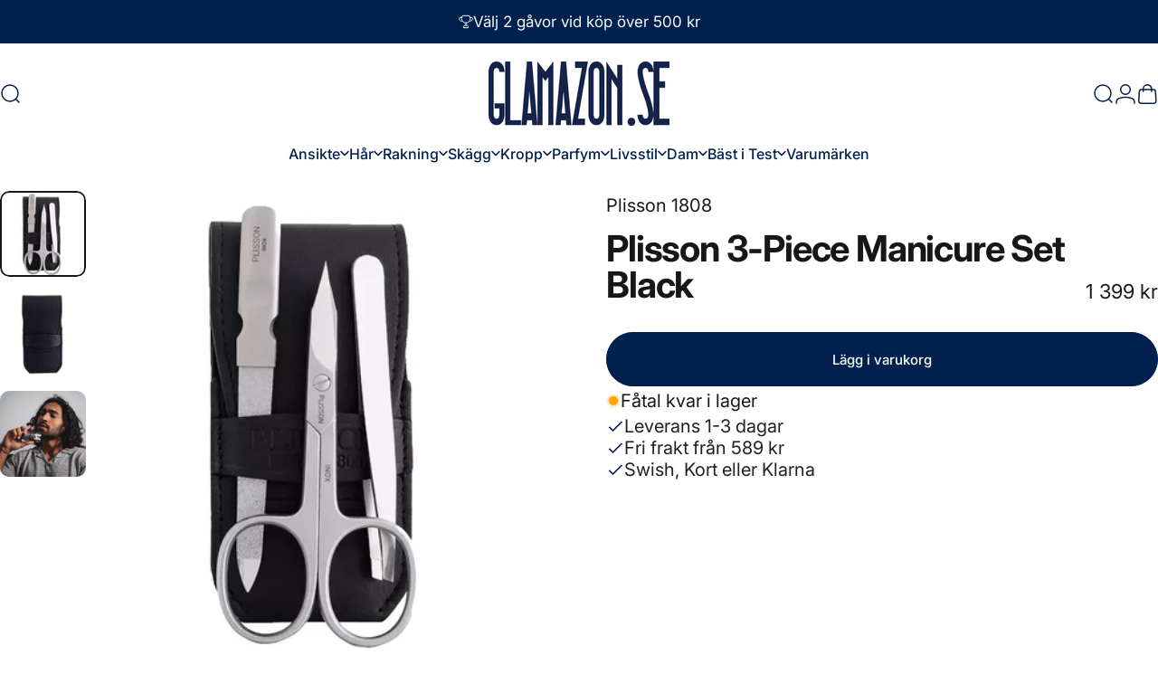

--- FILE ---
content_type: text/html; charset=utf-8
request_url: https://glamazon.se/products/plisson-3-piece-manicure-set-black
body_size: 70248
content:
<!doctype html>
<html class="no-js" lang="sv" dir="ltr">
<head>
  <meta charset="utf-8">
  <meta http-equiv="X-UA-Compatible" content="IE=edge,chrome=1">
  <meta name="viewport" content="width=device-width,initial-scale=1">
  <meta name="theme-color" content="#00214d">
  <link rel="canonical" href="https://glamazon.se/products/plisson-3-piece-manicure-set-black">
  <link rel="preconnect" href="https://cdn.shopify.com" crossorigin>
  <link rel="preconnect" href="https://fonts.shopifycdn.com" crossorigin>
  
  <link rel="dns-prefetch" href="https://ajax.googleapis.com">
  <link rel="dns-prefetch" href="https://maps.googleapis.com">
  <link rel="dns-prefetch" href="https://maps.gstatic.com">
  
<link rel="shortcut icon" href="//glamazon.se/cdn/shop/files/Glamazon-Favicon.webp?crop=center&height=32&v=1665411441&width=32" type="image/png" /><title>Plisson 3-Piece Manicure Set Black &ndash; Glamazon</title><meta name="description" content="handgjort etui i svart skinn med tre olika manikyrverktyg en äkta gentleman behöver för att hålla naglarna fina. Köp Plisson 3-Piece Manicure Set Black online på Glamazon.se"><meta property="og:site_name" content="Glamazon">
<meta property="og:url" content="https://glamazon.se/products/plisson-3-piece-manicure-set-black">
<meta property="og:title" content="Plisson 3-Piece Manicure Set Black">
<meta property="og:type" content="product">
<meta property="og:description" content="handgjort etui i svart skinn med tre olika manikyrverktyg en äkta gentleman behöver för att hålla naglarna fina. Köp Plisson 3-Piece Manicure Set Black online på Glamazon.se"><meta property="og:image" content="http://glamazon.se/cdn/shop/files/PLISP81023.webp?v=1696604538">
  <meta property="og:image:secure_url" content="https://glamazon.se/cdn/shop/files/PLISP81023.webp?v=1696604538">
  <meta property="og:image:width" content="1065">
  <meta property="og:image:height" content="1065"><meta name="twitter:site" content="@https://x.com/GlamazonSe">
<meta name="twitter:card" content="summary_large_image">
<meta name="twitter:title" content="Plisson 3-Piece Manicure Set Black">
<meta name="twitter:description" content="handgjort etui i svart skinn med tre olika manikyrverktyg en äkta gentleman behöver för att hålla naglarna fina. Köp Plisson 3-Piece Manicure Set Black online på Glamazon.se">                                                                                                                                                                                                                                                                          <script src="//cdn.shopify.com/s/files/1/0638/4995/5558/files/lazyload.js" type="text/javascript"></script> <script src="//cdn.shopify.com/s/files/1/0638/4995/5558/files/preload.js" type="text/javascript"></script>
<style>@font-face {
  font-family: Inter;
  font-weight: 400;
  font-style: normal;
  font-display: swap;
  src: url("//glamazon.se/cdn/fonts/inter/inter_n4.b2a3f24c19b4de56e8871f609e73ca7f6d2e2bb9.woff2") format("woff2"),
       url("//glamazon.se/cdn/fonts/inter/inter_n4.af8052d517e0c9ffac7b814872cecc27ae1fa132.woff") format("woff");
}
@font-face {
  font-family: Inter;
  font-weight: 500;
  font-style: normal;
  font-display: swap;
  src: url("//glamazon.se/cdn/fonts/inter/inter_n5.d7101d5e168594dd06f56f290dd759fba5431d97.woff2") format("woff2"),
       url("//glamazon.se/cdn/fonts/inter/inter_n5.5332a76bbd27da00474c136abb1ca3cbbf259068.woff") format("woff");
}
@font-face {
  font-family: Inter;
  font-weight: 700;
  font-style: normal;
  font-display: swap;
  src: url("//glamazon.se/cdn/fonts/inter/inter_n7.02711e6b374660cfc7915d1afc1c204e633421e4.woff2") format("woff2"),
       url("//glamazon.se/cdn/fonts/inter/inter_n7.6dab87426f6b8813070abd79972ceaf2f8d3b012.woff") format("woff");
}
@font-face {
  font-family: Inter;
  font-weight: 400;
  font-style: italic;
  font-display: swap;
  src: url("//glamazon.se/cdn/fonts/inter/inter_i4.feae1981dda792ab80d117249d9c7e0f1017e5b3.woff2") format("woff2"),
       url("//glamazon.se/cdn/fonts/inter/inter_i4.62773b7113d5e5f02c71486623cf828884c85c6e.woff") format("woff");
}
@font-face {
  font-family: Inter;
  font-weight: 700;
  font-style: italic;
  font-display: swap;
  src: url("//glamazon.se/cdn/fonts/inter/inter_i7.b377bcd4cc0f160622a22d638ae7e2cd9b86ea4c.woff2") format("woff2"),
       url("//glamazon.se/cdn/fonts/inter/inter_i7.7c69a6a34e3bb44fcf6f975857e13b9a9b25beb4.woff") format("woff");
}
:root {
    /*! General */
    --color-base-text: 23 23 23;
    --color-base-highlight: 255 221 191;
    --color-base-background: 255 255 255;
    --color-base-button: 0 33 77;
    --color-base-button-gradient: #00214d;
    --color-base-button-text: 255 255 255;
    --color-keyboard-focus: 0 33 77;
    --color-shadow: 168 232 226;
    --color-price: 23 23 23;
    --color-sale-price: 0 33 77;
    --color-sale-tag: 0 33 77;
    --color-sale-tag-text: 255 255 255;
    --color-rating: 0 33 77;
    --color-placeholder: 250 250 250;
    --color-success-text: 77 124 15;
    --color-success-background: 255 255 255;
    --color-error-text: 190 18 60;
    --color-error-background: 255 241 242;
    --color-info-text: 180 83 9;
    --color-info-background: 255 251 235;
    
    /*! Menu and drawers */
    --color-drawer-text: 0 33 77;
    --color-drawer-background: 255 255 255;
    --color-drawer-button-background: 0 33 77;
    --color-drawer-button-gradient: #00214d;
    --color-drawer-button-text: 255 255 255;
    --color-drawer-overlay: 242 248 255;

    /*! Product card */
    --card-radius: var(--rounded-card);
    --card-border-width: 0.0rem;
    --card-border-opacity: 0.0;
    --card-shadow-opacity: 0.1;
    --card-shadow-horizontal-offset: 0.0rem;
    --card-shadow-vertical-offset: 0.0rem;

    /*! Buttons */
    --buttons-radius: var(--rounded-button);
    --buttons-border-width: 2px;
    --buttons-border-opacity: 1.0;
    --buttons-shadow-opacity: 0.0;
    --buttons-shadow-horizontal-offset: 0px;
    --buttons-shadow-vertical-offset: 0px;

    /*! Inputs */
    --inputs-radius: var(--rounded-input);
    --inputs-border-width: 0px;
    --inputs-border-opacity: 0.65;

    /*! Spacing */
    --sp-0d5: 0.125rem;
    --sp-1: 0.25rem;
    --sp-1d5: 0.375rem;
    --sp-2: 0.5rem;
    --sp-2d5: 0.625rem;
    --sp-3: 0.75rem;
    --sp-3d5: 0.875rem;
    --sp-4: 1rem;
    --sp-4d5: 1.125rem;
    --sp-5: 1.25rem;
    --sp-5d5: 1.375rem;
    --sp-6: 1.5rem;
    --sp-6d5: 1.625rem;
    --sp-7: 1.75rem;
    --sp-7d5: 1.875rem;
    --sp-8: 2rem;
    --sp-8d5: 2.125rem;
    --sp-9: 2.25rem;
    --sp-9d5: 2.375rem;
    --sp-10: 2.5rem;
    --sp-10d5: 2.625rem;
    --sp-11: 2.75rem;
    --sp-12: 3rem;
    --sp-13: 3.25rem;
    --sp-14: 3.5rem;
    --sp-15: 3.875rem;
    --sp-16: 4rem;
    --sp-18: 4.5rem;
    --sp-20: 5rem;
    --sp-23: 5.625rem;
    --sp-24: 6rem;
    --sp-28: 7rem;
    --sp-32: 8rem;
    --sp-36: 9rem;
    --sp-40: 10rem;
    --sp-44: 11rem;
    --sp-48: 12rem;
    --sp-52: 13rem;
    --sp-56: 14rem;
    --sp-60: 15rem;
    --sp-64: 16rem;
    --sp-68: 17rem;
    --sp-72: 18rem;
    --sp-80: 20rem;
    --sp-96: 24rem;
    --sp-100: 32rem;

    /*! Font family */
    --font-heading-family: Inter, sans-serif;
    --font-heading-style: normal;
    --font-heading-weight: 700;
    --font-heading-line-height: 1;
    --font-heading-letter-spacing: -0.03em;
    

    --font-body-family: Inter, sans-serif;
    --font-body-style: normal;
    --font-body-weight: 400;
    --font-body-line-height: 1.2;
    --font-body-letter-spacing: 0.0em;

    --font-navigation-family: var(--font-body-family);
    --font-navigation-size: clamp(0.875rem, 0.748rem + 0.3174vw, 1.125rem);
    --font-navigation-weight: 500;
    

    --font-button-family: var(--font-body-family);
    --font-button-size: clamp(0.875rem, 0.8115rem + 0.1587vw, 1.0rem);
    --font-button-weight: 500;
    

    --font-product-family: var(--font-body-family);
    --font-product-size: clamp(1.0rem, 0.873rem + 0.3175vw, 1.25rem);
    --font-product-weight: 500;
    

    /*! Font size */
    --text-3xs: 0.875rem;
    --text-2xs: 0.9375rem;
    --text-xs: 1.0rem;
    --text-2sm: 1.0625rem;
    --text-sm: 1.125rem;
    --text-base: 1.25rem;
    --text-lg: 1.375rem;
    --text-xl: 1.5rem;
    --text-2xl: 1.75rem;
    --text-3xl: 2.125rem;
    --text-4xl: 2.5rem;
    --text-5xl: 3.25rem;
    --text-6xl: 4.0rem;
    --text-7xl: 4.75rem;
    --text-8xl: 6.25rem;

    /*! Layout */
    --page-width: 1900px;
    --gap-padding: clamp(var(--sp-5), 2.526vw, var(--sp-12));
    --grid-gap: clamp(40px, 20vw, 60px);
    --page-padding: var(--sp-5);
    --page-container: min(calc(100vw - var(--scrollbar-width, 0px) - var(--page-padding) * 2), var(--page-width));
    --rounded-button: 3.75rem;
    --rounded-input: 0.75rem;
    --rounded-card: clamp(var(--sp-2d5), 1.053vw, var(--sp-5));
    --rounded-block: clamp(var(--sp-2d5), 1.053vw, var(--sp-5));

    /*! Other */
    --icon-weight: 1.5px;
  }

  @media screen and (min-width: 1024px) {
    :root {
      --page-padding: var(--sp-9);
    }
  }

  @media screen and (min-width: 1280px) {
    :root {
      --gap-padding: var(--sp-12);
      --page-padding: var(--sp-12);
      --page-container: min(calc(100vw - var(--scrollbar-width, 0px) - var(--page-padding) * 2), max(var(--page-width), 1280px));
    }
  }

  @media screen and (min-width: 1536px) {
    :root {
      --page-padding: max(var(--sp-12), 50vw - var(--scrollbar-width, 0px)/2 - var(--page-width)/2);
    }
  }
</style>
  <link rel="preload" as="font" href="//glamazon.se/cdn/fonts/inter/inter_n4.b2a3f24c19b4de56e8871f609e73ca7f6d2e2bb9.woff2" type="font/woff2" crossorigin>
  

  <link rel="preload" as="font" href="//glamazon.se/cdn/fonts/inter/inter_n7.02711e6b374660cfc7915d1afc1c204e633421e4.woff2" type="font/woff2" crossorigin>
  
<link href="//glamazon.se/cdn/shop/t/64/assets/theme.css?v=152578611120834282641743523567" rel="stylesheet" type="text/css" media="all" /><link rel="stylesheet" href="//glamazon.se/cdn/shop/t/64/assets/apps.css?v=181677850728302373271743523567" media="print" fetchpriority="low" onload="this.media='all'">

  <script>window.performance && window.performance.mark && window.performance.mark('shopify.content_for_header.start');</script><meta name="google-site-verification" content="dHH8wv1HQSvRLfuTXDSnXGOWyFQp46qLvgHAhdE7lSc">
<meta name="facebook-domain-verification" content="9cxet93gfvvs13i2tnl9inz5qw95gs">
<meta id="shopify-digital-wallet" name="shopify-digital-wallet" content="/55318741027/digital_wallets/dialog">
<meta name="shopify-checkout-api-token" content="da20af44561e76b66be5482094117cad">
<meta id="in-context-paypal-metadata" data-shop-id="55318741027" data-venmo-supported="false" data-environment="production" data-locale="en_US" data-paypal-v4="true" data-currency="SEK">
<link rel="alternate" type="application/json+oembed" href="https://glamazon.se/products/plisson-3-piece-manicure-set-black.oembed">
<script async="async" src="/checkouts/internal/preloads.js?locale=sv-SE"></script>
<link rel="preconnect" href="https://shop.app" crossorigin="anonymous">
<script async="async" src="https://shop.app/checkouts/internal/preloads.js?locale=sv-SE&shop_id=55318741027" crossorigin="anonymous"></script>
<script id="apple-pay-shop-capabilities" type="application/json">{"shopId":55318741027,"countryCode":"SE","currencyCode":"SEK","merchantCapabilities":["supports3DS"],"merchantId":"gid:\/\/shopify\/Shop\/55318741027","merchantName":"Glamazon","requiredBillingContactFields":["postalAddress","email","phone"],"requiredShippingContactFields":["postalAddress","email","phone"],"shippingType":"shipping","supportedNetworks":["visa","maestro","masterCard","amex"],"total":{"type":"pending","label":"Glamazon","amount":"1.00"},"shopifyPaymentsEnabled":true,"supportsSubscriptions":true}</script>
<script id="shopify-features" type="application/json">{"accessToken":"da20af44561e76b66be5482094117cad","betas":["rich-media-storefront-analytics"],"domain":"glamazon.se","predictiveSearch":true,"shopId":55318741027,"locale":"sv"}</script>
<script>var Shopify = Shopify || {};
Shopify.shop = "glamazon-6341.myshopify.com";
Shopify.locale = "sv";
Shopify.currency = {"active":"SEK","rate":"1.0"};
Shopify.country = "SE";
Shopify.theme = {"name":"Concept 250316","id":172560089416,"schema_name":"Concept","schema_version":"4.0.0","theme_store_id":2412,"role":"main"};
Shopify.theme.handle = "null";
Shopify.theme.style = {"id":null,"handle":null};
Shopify.cdnHost = "glamazon.se/cdn";
Shopify.routes = Shopify.routes || {};
Shopify.routes.root = "/";</script>
<script type="module">!function(o){(o.Shopify=o.Shopify||{}).modules=!0}(window);</script>
<script>!function(o){function n(){var o=[];function n(){o.push(Array.prototype.slice.apply(arguments))}return n.q=o,n}var t=o.Shopify=o.Shopify||{};t.loadFeatures=n(),t.autoloadFeatures=n()}(window);</script>
<script>
  window.ShopifyPay = window.ShopifyPay || {};
  window.ShopifyPay.apiHost = "shop.app\/pay";
  window.ShopifyPay.redirectState = null;
</script>
<script id="shop-js-analytics" type="application/json">{"pageType":"product"}</script>
<script defer="defer" async type="module" src="//glamazon.se/cdn/shopifycloud/shop-js/modules/v2/client.init-shop-cart-sync_BQ29hUGy.sv.esm.js"></script>
<script defer="defer" async type="module" src="//glamazon.se/cdn/shopifycloud/shop-js/modules/v2/chunk.common_DVZgvets.esm.js"></script>
<script defer="defer" async type="module" src="//glamazon.se/cdn/shopifycloud/shop-js/modules/v2/chunk.modal_Dp9EJq-l.esm.js"></script>
<script type="module">
  await import("//glamazon.se/cdn/shopifycloud/shop-js/modules/v2/client.init-shop-cart-sync_BQ29hUGy.sv.esm.js");
await import("//glamazon.se/cdn/shopifycloud/shop-js/modules/v2/chunk.common_DVZgvets.esm.js");
await import("//glamazon.se/cdn/shopifycloud/shop-js/modules/v2/chunk.modal_Dp9EJq-l.esm.js");

  window.Shopify.SignInWithShop?.initShopCartSync?.({"fedCMEnabled":true,"windoidEnabled":true});

</script>
<script>
  window.Shopify = window.Shopify || {};
  if (!window.Shopify.featureAssets) window.Shopify.featureAssets = {};
  window.Shopify.featureAssets['shop-js'] = {"shop-cart-sync":["modules/v2/client.shop-cart-sync_Bu6t_x9R.sv.esm.js","modules/v2/chunk.common_DVZgvets.esm.js","modules/v2/chunk.modal_Dp9EJq-l.esm.js"],"init-fed-cm":["modules/v2/client.init-fed-cm_D1-Qq-Q9.sv.esm.js","modules/v2/chunk.common_DVZgvets.esm.js","modules/v2/chunk.modal_Dp9EJq-l.esm.js"],"shop-cash-offers":["modules/v2/client.shop-cash-offers_C0440sHw.sv.esm.js","modules/v2/chunk.common_DVZgvets.esm.js","modules/v2/chunk.modal_Dp9EJq-l.esm.js"],"shop-login-button":["modules/v2/client.shop-login-button_CQaJFxXl.sv.esm.js","modules/v2/chunk.common_DVZgvets.esm.js","modules/v2/chunk.modal_Dp9EJq-l.esm.js"],"pay-button":["modules/v2/client.pay-button_BZyH99EP.sv.esm.js","modules/v2/chunk.common_DVZgvets.esm.js","modules/v2/chunk.modal_Dp9EJq-l.esm.js"],"shop-button":["modules/v2/client.shop-button_DmCkdO1R.sv.esm.js","modules/v2/chunk.common_DVZgvets.esm.js","modules/v2/chunk.modal_Dp9EJq-l.esm.js"],"avatar":["modules/v2/client.avatar_BTnouDA3.sv.esm.js"],"init-windoid":["modules/v2/client.init-windoid_D1M6VxtU.sv.esm.js","modules/v2/chunk.common_DVZgvets.esm.js","modules/v2/chunk.modal_Dp9EJq-l.esm.js"],"init-shop-for-new-customer-accounts":["modules/v2/client.init-shop-for-new-customer-accounts_CeZrXdsi.sv.esm.js","modules/v2/client.shop-login-button_CQaJFxXl.sv.esm.js","modules/v2/chunk.common_DVZgvets.esm.js","modules/v2/chunk.modal_Dp9EJq-l.esm.js"],"init-shop-email-lookup-coordinator":["modules/v2/client.init-shop-email-lookup-coordinator_BlEXnj1d.sv.esm.js","modules/v2/chunk.common_DVZgvets.esm.js","modules/v2/chunk.modal_Dp9EJq-l.esm.js"],"init-shop-cart-sync":["modules/v2/client.init-shop-cart-sync_BQ29hUGy.sv.esm.js","modules/v2/chunk.common_DVZgvets.esm.js","modules/v2/chunk.modal_Dp9EJq-l.esm.js"],"shop-toast-manager":["modules/v2/client.shop-toast-manager_Ct9Ayof1.sv.esm.js","modules/v2/chunk.common_DVZgvets.esm.js","modules/v2/chunk.modal_Dp9EJq-l.esm.js"],"init-customer-accounts":["modules/v2/client.init-customer-accounts_B5hQ7EGO.sv.esm.js","modules/v2/client.shop-login-button_CQaJFxXl.sv.esm.js","modules/v2/chunk.common_DVZgvets.esm.js","modules/v2/chunk.modal_Dp9EJq-l.esm.js"],"init-customer-accounts-sign-up":["modules/v2/client.init-customer-accounts-sign-up_BubgnExM.sv.esm.js","modules/v2/client.shop-login-button_CQaJFxXl.sv.esm.js","modules/v2/chunk.common_DVZgvets.esm.js","modules/v2/chunk.modal_Dp9EJq-l.esm.js"],"shop-follow-button":["modules/v2/client.shop-follow-button_uTieMXEA.sv.esm.js","modules/v2/chunk.common_DVZgvets.esm.js","modules/v2/chunk.modal_Dp9EJq-l.esm.js"],"checkout-modal":["modules/v2/client.checkout-modal_BXs16w6w.sv.esm.js","modules/v2/chunk.common_DVZgvets.esm.js","modules/v2/chunk.modal_Dp9EJq-l.esm.js"],"shop-login":["modules/v2/client.shop-login_9pkxbyDl.sv.esm.js","modules/v2/chunk.common_DVZgvets.esm.js","modules/v2/chunk.modal_Dp9EJq-l.esm.js"],"lead-capture":["modules/v2/client.lead-capture_DxnaH17I.sv.esm.js","modules/v2/chunk.common_DVZgvets.esm.js","modules/v2/chunk.modal_Dp9EJq-l.esm.js"],"payment-terms":["modules/v2/client.payment-terms_ByllyJK7.sv.esm.js","modules/v2/chunk.common_DVZgvets.esm.js","modules/v2/chunk.modal_Dp9EJq-l.esm.js"]};
</script>
<script>(function() {
  var isLoaded = false;
  function asyncLoad() {
    if (isLoaded) return;
    isLoaded = true;
    var urls = ["https:\/\/connect.nosto.com\/include\/script\/shopify-55318741027.js?shop=glamazon-6341.myshopify.com","https:\/\/addrevenue.io\/track.js?shop=glamazon-6341.myshopify.com"];
    for (var i = 0; i < urls.length; i++) {
      var s = document.createElement('script');
      s.type = 'text/javascript';
      s.async = true;
      s.src = urls[i];
      var x = document.getElementsByTagName('script')[0];
      x.parentNode.insertBefore(s, x);
    }
  };
  if(window.attachEvent) {
    window.attachEvent('onload', asyncLoad);
  } else {
    window.addEventListener('load', asyncLoad, false);
  }
})();</script>
<script id="__st">var __st={"a":55318741027,"offset":3600,"reqid":"4842f4b5-4e96-4135-b38d-2fc77a57ddfa-1769366112","pageurl":"glamazon.se\/products\/plisson-3-piece-manicure-set-black","u":"bbf8abe2d2d6","p":"product","rtyp":"product","rid":8609226359112};</script>
<script>window.ShopifyPaypalV4VisibilityTracking = true;</script>
<script id="captcha-bootstrap">!function(){'use strict';const t='contact',e='account',n='new_comment',o=[[t,t],['blogs',n],['comments',n],[t,'customer']],c=[[e,'customer_login'],[e,'guest_login'],[e,'recover_customer_password'],[e,'create_customer']],r=t=>t.map((([t,e])=>`form[action*='/${t}']:not([data-nocaptcha='true']) input[name='form_type'][value='${e}']`)).join(','),a=t=>()=>t?[...document.querySelectorAll(t)].map((t=>t.form)):[];function s(){const t=[...o],e=r(t);return a(e)}const i='password',u='form_key',d=['recaptcha-v3-token','g-recaptcha-response','h-captcha-response',i],f=()=>{try{return window.sessionStorage}catch{return}},m='__shopify_v',_=t=>t.elements[u];function p(t,e,n=!1){try{const o=window.sessionStorage,c=JSON.parse(o.getItem(e)),{data:r}=function(t){const{data:e,action:n}=t;return t[m]||n?{data:e,action:n}:{data:t,action:n}}(c);for(const[e,n]of Object.entries(r))t.elements[e]&&(t.elements[e].value=n);n&&o.removeItem(e)}catch(o){console.error('form repopulation failed',{error:o})}}const l='form_type',E='cptcha';function T(t){t.dataset[E]=!0}const w=window,h=w.document,L='Shopify',v='ce_forms',y='captcha';let A=!1;((t,e)=>{const n=(g='f06e6c50-85a8-45c8-87d0-21a2b65856fe',I='https://cdn.shopify.com/shopifycloud/storefront-forms-hcaptcha/ce_storefront_forms_captcha_hcaptcha.v1.5.2.iife.js',D={infoText:'Skyddas av hCaptcha',privacyText:'Integritet',termsText:'Villkor'},(t,e,n)=>{const o=w[L][v],c=o.bindForm;if(c)return c(t,g,e,D).then(n);var r;o.q.push([[t,g,e,D],n]),r=I,A||(h.body.append(Object.assign(h.createElement('script'),{id:'captcha-provider',async:!0,src:r})),A=!0)});var g,I,D;w[L]=w[L]||{},w[L][v]=w[L][v]||{},w[L][v].q=[],w[L][y]=w[L][y]||{},w[L][y].protect=function(t,e){n(t,void 0,e),T(t)},Object.freeze(w[L][y]),function(t,e,n,w,h,L){const[v,y,A,g]=function(t,e,n){const i=e?o:[],u=t?c:[],d=[...i,...u],f=r(d),m=r(i),_=r(d.filter((([t,e])=>n.includes(e))));return[a(f),a(m),a(_),s()]}(w,h,L),I=t=>{const e=t.target;return e instanceof HTMLFormElement?e:e&&e.form},D=t=>v().includes(t);t.addEventListener('submit',(t=>{const e=I(t);if(!e)return;const n=D(e)&&!e.dataset.hcaptchaBound&&!e.dataset.recaptchaBound,o=_(e),c=g().includes(e)&&(!o||!o.value);(n||c)&&t.preventDefault(),c&&!n&&(function(t){try{if(!f())return;!function(t){const e=f();if(!e)return;const n=_(t);if(!n)return;const o=n.value;o&&e.removeItem(o)}(t);const e=Array.from(Array(32),(()=>Math.random().toString(36)[2])).join('');!function(t,e){_(t)||t.append(Object.assign(document.createElement('input'),{type:'hidden',name:u})),t.elements[u].value=e}(t,e),function(t,e){const n=f();if(!n)return;const o=[...t.querySelectorAll(`input[type='${i}']`)].map((({name:t})=>t)),c=[...d,...o],r={};for(const[a,s]of new FormData(t).entries())c.includes(a)||(r[a]=s);n.setItem(e,JSON.stringify({[m]:1,action:t.action,data:r}))}(t,e)}catch(e){console.error('failed to persist form',e)}}(e),e.submit())}));const S=(t,e)=>{t&&!t.dataset[E]&&(n(t,e.some((e=>e===t))),T(t))};for(const o of['focusin','change'])t.addEventListener(o,(t=>{const e=I(t);D(e)&&S(e,y())}));const B=e.get('form_key'),M=e.get(l),P=B&&M;t.addEventListener('DOMContentLoaded',(()=>{const t=y();if(P)for(const e of t)e.elements[l].value===M&&p(e,B);[...new Set([...A(),...v().filter((t=>'true'===t.dataset.shopifyCaptcha))])].forEach((e=>S(e,t)))}))}(h,new URLSearchParams(w.location.search),n,t,e,['guest_login'])})(!0,!0)}();</script>
<script integrity="sha256-4kQ18oKyAcykRKYeNunJcIwy7WH5gtpwJnB7kiuLZ1E=" data-source-attribution="shopify.loadfeatures" defer="defer" src="//glamazon.se/cdn/shopifycloud/storefront/assets/storefront/load_feature-a0a9edcb.js" crossorigin="anonymous"></script>
<script crossorigin="anonymous" defer="defer" src="//glamazon.se/cdn/shopifycloud/storefront/assets/shopify_pay/storefront-65b4c6d7.js?v=20250812"></script>
<script data-source-attribution="shopify.dynamic_checkout.dynamic.init">var Shopify=Shopify||{};Shopify.PaymentButton=Shopify.PaymentButton||{isStorefrontPortableWallets:!0,init:function(){window.Shopify.PaymentButton.init=function(){};var t=document.createElement("script");t.src="https://glamazon.se/cdn/shopifycloud/portable-wallets/latest/portable-wallets.sv.js",t.type="module",document.head.appendChild(t)}};
</script>
<script data-source-attribution="shopify.dynamic_checkout.buyer_consent">
  function portableWalletsHideBuyerConsent(e){var t=document.getElementById("shopify-buyer-consent"),n=document.getElementById("shopify-subscription-policy-button");t&&n&&(t.classList.add("hidden"),t.setAttribute("aria-hidden","true"),n.removeEventListener("click",e))}function portableWalletsShowBuyerConsent(e){var t=document.getElementById("shopify-buyer-consent"),n=document.getElementById("shopify-subscription-policy-button");t&&n&&(t.classList.remove("hidden"),t.removeAttribute("aria-hidden"),n.addEventListener("click",e))}window.Shopify?.PaymentButton&&(window.Shopify.PaymentButton.hideBuyerConsent=portableWalletsHideBuyerConsent,window.Shopify.PaymentButton.showBuyerConsent=portableWalletsShowBuyerConsent);
</script>
<script data-source-attribution="shopify.dynamic_checkout.cart.bootstrap">document.addEventListener("DOMContentLoaded",(function(){function t(){return document.querySelector("shopify-accelerated-checkout-cart, shopify-accelerated-checkout")}if(t())Shopify.PaymentButton.init();else{new MutationObserver((function(e,n){t()&&(Shopify.PaymentButton.init(),n.disconnect())})).observe(document.body,{childList:!0,subtree:!0})}}));
</script>
<link id="shopify-accelerated-checkout-styles" rel="stylesheet" media="screen" href="https://glamazon.se/cdn/shopifycloud/portable-wallets/latest/accelerated-checkout-backwards-compat.css" crossorigin="anonymous">
<style id="shopify-accelerated-checkout-cart">
        #shopify-buyer-consent {
  margin-top: 1em;
  display: inline-block;
  width: 100%;
}

#shopify-buyer-consent.hidden {
  display: none;
}

#shopify-subscription-policy-button {
  background: none;
  border: none;
  padding: 0;
  text-decoration: underline;
  font-size: inherit;
  cursor: pointer;
}

#shopify-subscription-policy-button::before {
  box-shadow: none;
}

      </style>

<script>window.performance && window.performance.mark && window.performance.mark('shopify.content_for_header.end');</script>

  <script src="//glamazon.se/cdn/shop/t/64/assets/vendor.js?v=83836565987576270061743523567" defer="defer"></script>
  <script src="//glamazon.se/cdn/shop/t/64/assets/theme.js?v=146852236766391807141743523567" defer="defer"></script><script>
  document.documentElement.classList.replace('no-js', 'js');

  window.theme = window.theme || {};
  theme.routes = {
    shop_url: 'https://glamazon.se',
    root_url: '/',
    cart_url: '/cart',
    cart_add_url: '/cart/add',
    cart_change_url: '/cart/change',
    cart_update_url: '/cart/update',
    search_url: '/search',
    predictive_search_url: '/search/suggest'
  };

  theme.variantStrings = {
    preOrder: "Förbeställ",
    addToCart: "Lägg i varukorg",
    soldOut: "Slut i lager",
    unavailable: "Inte tillgänglig",
    addToBundle: "Lägg till i paket",
    backInStock: "Meddela mig när den är tillgänglig"
  };

  theme.shippingCalculatorStrings = {
    error: "Ett eller flera fel uppstod vid hämtning av fraktkostnader:",
    notFound: "Tyvärr, vi levererar inte till din adress.",
    oneResult: "Det finns en fraktkostnad för din adress:",
    multipleResults: "Det finns flera fraktkostnader för din adress:"
  };

  theme.recipientFormStrings = {
    expanded: "Formulär för presentkortsmottagare utökat",
    collapsed: "Formulär för presentkortsmottagare minimerat"
  };

  theme.quickOrderListStrings = {
    itemsAdded: "[quantity] artiklar borttagna",
    itemAdded: "[quantity] artikel borttagen",
    itemsRemoved: "[quantity] artiklar borttagna",
    itemRemoved: "[quantity] artikel borttagen",
    viewCart: "Visa kundvagn",
    each: "[money]\/st",
    minError: "Denna artikel har en minimigräns på [min]",
    maxError: "Denna artikel har en maxgräns på [max]",
    stepError: "Du kan bara lägga till denna artikel i steg om [step]"
  };

  theme.cartStrings = {
    error: `Ett fel uppstod vid uppdatering av din kundvagn. Försök igen.`,
    quantityError: `Du kan bara lägga till [quantity] av denna artikel till din kundvagn.`,
  };

  theme.dateStrings = {
    d: "d",
    day: "Dag",
    days: "Dagar",
    h: "h",
    hour: "Timme",
    hours: "Timmar",
    m: "m",
    minute: "Minut",
    minutes: "Minuter",
    s: "s",
    second: "Sekund",
    seconds: "Sekunder"
  };theme.strings = {
    recentlyViewedEmpty: "Dina nyligen visade är tomma.",
    close: "Stänng",
    next: "Nästa",
    previous: "Föregående",
    qrImageAlt: "QR-kod – skanna för att lösa in presentkort"
  };

  theme.settings = {
    moneyFormat: "{{amount_no_decimals}} kr",
    moneyWithCurrencyFormat: "{{amount_no_decimals}} SEK",
    currencyCodeEnabled: false,
    externalLinksNewTab: true,
    cartType: "page",
    isCartTemplate: false,
    pswpModule: "\/\/glamazon.se\/cdn\/shop\/t\/64\/assets\/photoswipe.min.js?v=41760041872977459911743523567",
    themeName: 'Concept',
    themeVersion: '4.0.0',
    agencyId: ''
  };// We save the product ID in local storage to be eventually used for recently viewed section
    try {
      const recentlyViewedProducts = new Set(JSON.parse(window.localStorage.getItem(`${theme.settings.themeName}:recently-viewed`) || '[]'));

      recentlyViewedProducts.delete(8609226359112); // Delete first to re-move the product
      recentlyViewedProducts.add(8609226359112);

      window.localStorage.setItem(`${theme.settings.themeName}:recently-viewed`, JSON.stringify(Array.from(recentlyViewedProducts.values()).reverse()));
    } catch (e) {
      // Safari in private mode does not allow setting item, we silently fail
    }</script>
<!-- BEGIN app block: shopify://apps/tabs-studio/blocks/global_embed_block/19980fb9-f2ca-4ada-ad36-c0364c3318b8 -->
<style id="tabs-by-station-custom-styles">
  .station-tabs .station-tabs-link.is-active{font-weight:600 !important;}.station-tabs.mod-full-width .station-tabs-link.is-active, .station-tabs .station-tabs-tabset.mod-vertical .station-tabs-link.is-active{font-weight:600 !important;}.station-tabs .station-tabs-tab.is-active{font-weight:600 !important;}.station-tabs.mod-full-width .station-tabs-tab.is-active, .station-tabs .station-tabs-tabset.mod-vertical .station-tabs-tab.is-active{font-weight:600 !important;}.station-tabs .station-tabs-link{border-width:0 0 2px !important;padding:0 0 6px !important;margin:0 26px 14px 0 !important;font-size:1.25em !important;}.station-tabs .station-tabs-tab{border-width:0 0 2px !important;padding:0 0 6px !important;margin:0 26px 14px 0 !important;font-size:1.25em !important;}.station-tabs.mod-full-width .station-tabs-link, .station-tabs .station-tabs-tabset.mod-vertical .station-tabs-link{padding:10px 0 !important;margin:0 !important;}.station-tabs.mod-full-width .station-tabs-tab, .station-tabs .station-tabs-tabset.mod-vertical .station-tabs-tab{padding:10px 0 !important;margin:0 !important;}.station-tabs .station-tabs-content-inner{margin:1px 0 0 !important;}.station-tabs.mod-full-width .station-tabs-content-inner, .station-tabs .station-tabs-tabset.mod-vertical .station-tabs-content-inner{margin:10px 0 10px !important;}.station-tabs .station-tabs-tabcontent{margin:1px 0 0 !important;}.station-tabs.mod-full-width .station-tabs-tabcontent, .station-tabs .station-tabs-tabset.mod-vertical .station-tabs-tabcontent{margin:10px 0 10px !important;}
  
</style>

<script id="station-tabs-data-json" type="application/json">{
  "globalAbove": null,
  "globalBelow": null,
  "proTabsHTML": "",
  "productTitle": "Plisson 3-Piece Manicure Set Black",
  "productDescription": "\u003cp\u003ePlisson 3-Piece Manicure Set Black är ett handgjort etui i svart skinn med tre olika manikyrverktyg en äkta gentleman behöver för att hålla naglarna fina.\u003c\/p\u003e\n\u003cp\u003eManikyrsetet innehåller:\u003cbr\u003ePincett\u003cbr\u003eNagelfil\u003cbr\u003eNagelsax\u003c\/p\u003e\n\u003ch3\u003eGör så här\u003c\/h3\u003e\n\u003cp\u003eAtt ha snygga och välvårdade naglar säger inte bara något om din personliga stil, det är också en viktig del av en god personlig hygien. Med 5-Piece Manicure Set Black från \u003ca title=\"Plisson 1808\" href=\"\/collections\/plisson-1808\"\u003ePlisson 1808\u003c\/a\u003e har du allt du behöver för att hålla dina naglar i toppskick. Nedan följer en enkel guide för hur du bäst använder de olika verktygen i detta lyxiga \u003ca title=\"manikyrset\" href=\"\/collections\/manikyrset\"\u003emanikyrset\u003c\/a\u003e.\u003c\/p\u003e\n\u003ch4\u003eSteg 1: Förberedelse\u003c\/h4\u003e\n\u003cp\u003eTvätta händerna noggrant med en flytande eller \u003ca title=\"hård tvål\" href=\"\/collections\/hard-tval\"\u003ehård tvål\u003c\/a\u003e och använd en \u003ca title=\"nagelborste\" href=\"\/collections\/nagelborste\"\u003enagelborste\u003c\/a\u003e för att rengöra under naglarna.\u003c\/p\u003e\n\u003ch4\u003eSteg 2: Klipp Naglarna\u003c\/h4\u003e\n\u003cp\u003eAnvänd nagelsaxen för att klippa dina naglar. Försök att klippa naglarna så att de följer nagelns naturliga form och undvik att klippa för nära huden.\u003c\/p\u003e\n\u003ch4\u003eSteg 3: Forma Naglarna\u003c\/h4\u003e\n\u003cp\u003eAnvänd nagelfilen för att forma dina naglar och ta bort eventuella ojämnheter efter klippningen.\u003c\/p\u003e\n\u003ch4\u003e\u003c\/h4\u003e\n\u003ch4\u003eSteg 4: Pincett\u003c\/h4\u003e\n\u003cp\u003ePincetten kan användas för att skjuta upp nagelbanden, för att göra rent under naglarna, samt för att hjälpa till att lyfta upp naglar som kan vara svåra att klippa.\u003c\/p\u003e\n\u003ch4\u003eSteg 5: Avslutning\u003c\/h4\u003e\n\u003cp\u003eNär du är klar, rengör alla verktyg med tvål eller diskmedel. Avsluta med att applicera en närande \u003ca title=\"handkräm\" href=\"\/collections\/handkram\"\u003ehandkräm\u003c\/a\u003e för att hålla huden mjuk och återfuktad.\u003c\/p\u003e\n\u003cp\u003eMed detta lyxiga manikyrset från Plisson 1808 har du alla verktyg du behöver för att hålla dina naglar och händer i perfekt skick, redo för vilket tillfälle som helst.\u003c\/p\u003e",
  "icons": []
}</script>

<script>
  document.documentElement.classList.add('tabsst-loading');
  document.addEventListener('stationTabsLegacyAPILoaded', function(e) {
    e.detail.isLegacy = true;
    });

  document.addEventListener('stationTabsAPIReady', function(e) {
    var Tabs = e.detail;

    if (Tabs.appSettings) {
      Tabs.appSettings = {"default_tab":true,"default_tab_title":"Om produkten","show_stop_element":true,"layout":"breakpoint","layout_breakpoint":768,"deep_links":false,"clean_content_level":"basic_tags","open_first_tab":true,"allow_multiple_open":false,"remove_empty_tabs":false,"default_tab_translations":null,"start_tab_element":"h3"};
      Tabs.appSettings = {lang: 'sv'};

      Tabs.appSettings = {
        indicatorType: "chevrons",
        indicatorPlacement: "after"
      };
    }

    if (Tabs.isLegacy) { return; }
          Tabs.init(null, {
            initializeDescription: true,
            fallback: true
          });
  });

  
</script>

<svg style="display:none" aria-hidden="true">
  <defs>
    
  </defs>
</svg>

<!-- END app block --><!-- BEGIN app block: shopify://apps/judge-me-reviews/blocks/judgeme_core/61ccd3b1-a9f2-4160-9fe9-4fec8413e5d8 --><!-- Start of Judge.me Core -->






<link rel="dns-prefetch" href="https://cdnwidget.judge.me">
<link rel="dns-prefetch" href="https://cdn.judge.me">
<link rel="dns-prefetch" href="https://cdn1.judge.me">
<link rel="dns-prefetch" href="https://api.judge.me">

<script data-cfasync='false' class='jdgm-settings-script'>window.jdgmSettings={"pagination":5,"disable_web_reviews":false,"badge_no_review_text":"Inga recensioner","badge_n_reviews_text":"{{ n }} recension/recensioner","badge_star_color":"#00214D","hide_badge_preview_if_no_reviews":true,"badge_hide_text":false,"enforce_center_preview_badge":false,"widget_title":"Kundrecensioner","widget_open_form_text":"Skriv en recension","widget_close_form_text":"Avbryt recension","widget_refresh_page_text":"Uppdatera sidan","widget_summary_text":"Baserat på {{ number_of_reviews }} recension/recensioner","widget_no_review_text":"Var först med att skriva en recension","widget_name_field_text":"Visningsnamn","widget_verified_name_field_text":"Verifierat namn (offentligt)","widget_name_placeholder_text":"Visningsnamn","widget_required_field_error_text":"Detta fält är obligatoriskt.","widget_email_field_text":"E-postadress","widget_verified_email_field_text":"Verifierad e-post (privat, kan inte redigeras)","widget_email_placeholder_text":"Din e-postadress","widget_email_field_error_text":"Ange en giltig e-postadress.","widget_rating_field_text":"Betyg","widget_review_title_field_text":"Rubrik","widget_review_title_placeholder_text":"Ge din recension en rubrik","widget_review_body_field_text":"Recensionsinnehåll","widget_review_body_placeholder_text":"Börja skriva här...","widget_pictures_field_text":"Bild/Video (valfritt)","widget_submit_review_text":"Skicka recension","widget_submit_verified_review_text":"Skicka verifierad recension","widget_submit_success_msg_with_auto_publish":"Tack! Uppdatera sidan om några ögonblick för att se din recension. Du kan ta bort eller redigera din recension genom att logga in på \u003ca href='https://judge.me/login' target='_blank' rel='nofollow noopener'\u003eJudge.me\u003c/a\u003e","widget_submit_success_msg_no_auto_publish":"Tack! Din recension kommer att publiceras så snart den har godkänts av butiksadministratören. Du kan ta bort eller redigera din recension genom att logga in på \u003ca href='https://judge.me/login' target='_blank' rel='nofollow noopener'\u003eJudge.me\u003c/a\u003e","widget_show_default_reviews_out_of_total_text":"Visar {{ n_reviews_shown }} av {{ n_reviews }} recensioner.","widget_show_all_link_text":"Visa alla","widget_show_less_link_text":"Visa färre","widget_author_said_text":"{{ reviewer_name }} sade:","widget_days_text":"{{ n }} dag/dagar sedan","widget_weeks_text":"{{ n }} vecka/veckor sedan","widget_months_text":"{{ n }} månad/månader sedan","widget_years_text":"{{ n }} år sedan","widget_yesterday_text":"Igår","widget_today_text":"Idag","widget_replied_text":"\u003e\u003e {{ shop_name }} svarade:","widget_read_more_text":"Läs mer","widget_reviewer_name_as_initial":"","widget_rating_filter_color":"","widget_rating_filter_see_all_text":"Se alla recensioner","widget_sorting_most_recent_text":"Senaste","widget_sorting_highest_rating_text":"Högsta betyg","widget_sorting_lowest_rating_text":"Lägsta betyg","widget_sorting_with_pictures_text":"Bara bilder","widget_sorting_most_helpful_text":"Mest hjälpsamma","widget_open_question_form_text":"Ställ en fråga","widget_reviews_subtab_text":"Recensioner","widget_questions_subtab_text":"Frågor","widget_question_label_text":"Fråga","widget_answer_label_text":"Svar","widget_question_placeholder_text":"Skriv din fråga här","widget_submit_question_text":"Skicka fråga","widget_question_submit_success_text":"Tack för din fråga! Vi meddelar dig när den blir besvarad.","widget_star_color":"#00214d","verified_badge_text":"Verifierad","verified_badge_bg_color":"","verified_badge_text_color":"","verified_badge_placement":"left-of-reviewer-name","widget_review_max_height":"","widget_hide_border":false,"widget_social_share":true,"widget_thumb":true,"widget_review_location_show":false,"widget_location_format":"country_only","all_reviews_include_out_of_store_products":true,"all_reviews_out_of_store_text":"(utanför butiken)","all_reviews_pagination":100,"all_reviews_product_name_prefix_text":"om","enable_review_pictures":true,"enable_question_anwser":false,"widget_theme":"leex","review_date_format":"dd/mm/yy","default_sort_method":"most-recent","widget_product_reviews_subtab_text":"Produktrecensioner","widget_shop_reviews_subtab_text":"Butiksrecensioner","widget_other_products_reviews_text":"Recensioner för andra produkter","widget_store_reviews_subtab_text":"Butiksrecensioner","widget_no_store_reviews_text":"Denna butik har ännu inte fått några recensioner","widget_web_restriction_product_reviews_text":"Denna produkt har ännu inte fått några recensioner","widget_no_items_text":"Inga element hittades","widget_show_more_text":"Visa mer","widget_write_a_store_review_text":"Skriv en butiksrecension","widget_other_languages_heading":"Recensioner på andra språk","widget_translate_review_text":"Översätt recension till {{ language }}","widget_translating_review_text":"Översätter...","widget_show_original_translation_text":"Visa original ({{ language }})","widget_translate_review_failed_text":"Recensionen kunde inte översättas.","widget_translate_review_retry_text":"Försök igen","widget_translate_review_try_again_later_text":"Försök igen senare","show_product_url_for_grouped_product":false,"widget_sorting_pictures_first_text":"Bilder först","show_pictures_on_all_rev_page_mobile":false,"show_pictures_on_all_rev_page_desktop":false,"floating_tab_hide_mobile_install_preference":false,"floating_tab_button_name":"★ Recensioner","floating_tab_title":"Låt kunderna tala för oss","floating_tab_button_color":"","floating_tab_button_background_color":"","floating_tab_url":"","floating_tab_url_enabled":false,"floating_tab_tab_style":"text","all_reviews_text_badge_text":"Kunder betygsätter oss {{ shop.metafields.judgeme.all_reviews_rating | round: 1 }}/5 baserat på {{ shop.metafields.judgeme.all_reviews_count }} recensioner.","all_reviews_text_badge_text_branded_style":"{{ shop.metafields.judgeme.all_reviews_rating | round: 1 }} av 5 stjärnor baserat på {{ shop.metafields.judgeme.all_reviews_count }} recensioner","is_all_reviews_text_badge_a_link":false,"show_stars_for_all_reviews_text_badge":false,"all_reviews_text_badge_url":"","all_reviews_text_style":"text","all_reviews_text_color_style":"judgeme_brand_color","all_reviews_text_color":"#108474","all_reviews_text_show_jm_brand":true,"featured_carousel_show_header":true,"featured_carousel_title":"Låt vår kunder tala för oss","testimonials_carousel_title":"Kunderna säger oss","videos_carousel_title":"Verkliga kundberättelser","cards_carousel_title":"Kunderna säger oss","featured_carousel_count_text":"från {{ n }} recensioner","featured_carousel_add_link_to_all_reviews_page":false,"featured_carousel_url":"","featured_carousel_show_images":true,"featured_carousel_autoslide_interval":5,"featured_carousel_arrows_on_the_sides":true,"featured_carousel_height":250,"featured_carousel_width":80,"featured_carousel_image_size":0,"featured_carousel_image_height":250,"featured_carousel_arrow_color":"#eeeeee","verified_count_badge_style":"vintage","verified_count_badge_orientation":"horizontal","verified_count_badge_color_style":"judgeme_brand_color","verified_count_badge_color":"#108474","is_verified_count_badge_a_link":false,"verified_count_badge_url":"","verified_count_badge_show_jm_brand":true,"widget_rating_preset_default":5,"widget_first_sub_tab":"product-reviews","widget_show_histogram":true,"widget_histogram_use_custom_color":false,"widget_pagination_use_custom_color":false,"widget_star_use_custom_color":true,"widget_verified_badge_use_custom_color":false,"widget_write_review_use_custom_color":false,"picture_reminder_submit_button":"Upload Pictures","enable_review_videos":true,"mute_video_by_default":true,"widget_sorting_videos_first_text":"Videor först","widget_review_pending_text":"Pågående","featured_carousel_items_for_large_screen":3,"social_share_options_order":"Facebook,Twitter","remove_microdata_snippet":true,"disable_json_ld":false,"enable_json_ld_products":false,"preview_badge_show_question_text":false,"preview_badge_no_question_text":"Inga frågor","preview_badge_n_question_text":"{{ number_of_questions }} fråga/frågor","qa_badge_show_icon":false,"qa_badge_position":"same-row","remove_judgeme_branding":true,"widget_add_search_bar":false,"widget_search_bar_placeholder":"Söka","widget_sorting_verified_only_text":"Endast verifierade","featured_carousel_theme":"card","featured_carousel_show_rating":true,"featured_carousel_show_title":true,"featured_carousel_show_body":true,"featured_carousel_show_date":false,"featured_carousel_show_reviewer":true,"featured_carousel_show_product":false,"featured_carousel_header_background_color":"#108474","featured_carousel_header_text_color":"#ffffff","featured_carousel_name_product_separator":"reviewed","featured_carousel_full_star_background":"#108474","featured_carousel_empty_star_background":"#dadada","featured_carousel_vertical_theme_background":"#f9fafb","featured_carousel_verified_badge_enable":true,"featured_carousel_verified_badge_color":"#108474","featured_carousel_border_style":"round","featured_carousel_review_line_length_limit":3,"featured_carousel_more_reviews_button_text":"Läs fler recensioner","featured_carousel_view_product_button_text":"Visa produkt","all_reviews_page_load_reviews_on":"scroll","all_reviews_page_load_more_text":"Ladda fler recensioner","disable_fb_tab_reviews":false,"enable_ajax_cdn_cache":false,"widget_advanced_speed_features":5,"widget_public_name_text":"visas offentligt som","default_reviewer_name":"John Smith","default_reviewer_name_has_non_latin":true,"widget_reviewer_anonymous":"Anonym","medals_widget_title":"Judge.me Recensionsmedaljer","medals_widget_background_color":"#f9fafb","medals_widget_position":"footer_all_pages","medals_widget_border_color":"#f9fafb","medals_widget_verified_text_position":"left","medals_widget_use_monochromatic_version":false,"medals_widget_elements_color":"#108474","show_reviewer_avatar":false,"widget_invalid_yt_video_url_error_text":"Inte en YouTube-video-URL","widget_max_length_field_error_text":"Ange inte mer än {0} tecken.","widget_show_country_flag":false,"widget_show_collected_via_shop_app":true,"widget_verified_by_shop_badge_style":"light","widget_verified_by_shop_text":"Verifierad av butiken","widget_show_photo_gallery":false,"widget_load_with_code_splitting":true,"widget_ugc_install_preference":false,"widget_ugc_title":"Gjord av oss, delad av dig","widget_ugc_subtitle":"Tagga oss för att se din bild visad på vår sida","widget_ugc_arrows_color":"#ffffff","widget_ugc_primary_button_text":"Köp nu","widget_ugc_primary_button_background_color":"#108474","widget_ugc_primary_button_text_color":"#ffffff","widget_ugc_primary_button_border_width":"0","widget_ugc_primary_button_border_style":"none","widget_ugc_primary_button_border_color":"#108474","widget_ugc_primary_button_border_radius":"25","widget_ugc_secondary_button_text":"Ladda mer","widget_ugc_secondary_button_background_color":"#ffffff","widget_ugc_secondary_button_text_color":"#108474","widget_ugc_secondary_button_border_width":"2","widget_ugc_secondary_button_border_style":"solid","widget_ugc_secondary_button_border_color":"#108474","widget_ugc_secondary_button_border_radius":"25","widget_ugc_reviews_button_text":"Visa recensioner","widget_ugc_reviews_button_background_color":"#ffffff","widget_ugc_reviews_button_text_color":"#108474","widget_ugc_reviews_button_border_width":"2","widget_ugc_reviews_button_border_style":"solid","widget_ugc_reviews_button_border_color":"#108474","widget_ugc_reviews_button_border_radius":"25","widget_ugc_reviews_button_link_to":"judgeme-reviews-page","widget_ugc_show_post_date":true,"widget_ugc_max_width":"800","widget_rating_metafield_value_type":true,"widget_primary_color":"#00214d","widget_enable_secondary_color":false,"widget_secondary_color":"#edf5f5","widget_summary_average_rating_text":"{{ average_rating }} av 5","widget_media_grid_title":"Kundfoton och videor","widget_media_grid_see_more_text":"Se mer","widget_round_style":false,"widget_show_product_medals":false,"widget_verified_by_judgeme_text":"Verifierad kund","widget_show_store_medals":false,"widget_verified_by_judgeme_text_in_store_medals":"Verifierad av Judge.me","widget_media_field_exceed_quantity_message":"Tyvärr kan vi bara acceptera {{ max_media }} för en recension.","widget_media_field_exceed_limit_message":"{{ file_name }} är för stor, välj en {{ media_type }} mindre än {{ size_limit }}MB.","widget_review_submitted_text":"Recension inskickad!","widget_question_submitted_text":"Fråga inskickad!","widget_close_form_text_question":"Avbryt","widget_write_your_answer_here_text":"Skriv ditt svar här","widget_enabled_branded_link":true,"widget_show_collected_by_judgeme":false,"widget_reviewer_name_color":"","widget_write_review_text_color":"","widget_write_review_bg_color":"","widget_collected_by_judgeme_text":"insamlad av Judge.me","widget_pagination_type":"load_more","widget_load_more_text":"Visa mer","widget_load_more_color":"#108474","widget_full_review_text":"Fullständig recension","widget_read_more_reviews_text":"Läs fler recensioner","widget_read_questions_text":"Läs frågor","widget_questions_and_answers_text":"Frågor och svar","widget_verified_by_text":"Verifierad av","widget_verified_text":"Verifierad","widget_number_of_reviews_text":"{{ number_of_reviews }} recensioner","widget_back_button_text":"Tillbaka","widget_next_button_text":"Nästa","widget_custom_forms_filter_button":"Filter","custom_forms_style":"vertical","widget_show_review_information":false,"how_reviews_are_collected":"Hur samlas recensioner in?","widget_show_review_keywords":false,"widget_gdpr_statement":"Hur vi använder dina uppgifter: Vi kontaktar dig endast angående den recension du lämnat, och endast om det är nödvändigt. Genom att skicka in din recension godkänner du Judge.me's \u003ca href='https://judge.me/terms' target='_blank' rel='nofollow noopener'\u003evillkor\u003c/a\u003e, \u003ca href='https://judge.me/privacy' target='_blank' rel='nofollow noopener'\u003eintegritetspolicy\u003c/a\u003e och \u003ca href='https://judge.me/content-policy' target='_blank' rel='nofollow noopener'\u003einnehållspolicy\u003c/a\u003e.","widget_multilingual_sorting_enabled":false,"widget_translate_review_content_enabled":false,"widget_translate_review_content_method":"manual","popup_widget_review_selection":"automatically_with_pictures","popup_widget_round_border_style":true,"popup_widget_show_title":true,"popup_widget_show_body":true,"popup_widget_show_reviewer":false,"popup_widget_show_product":true,"popup_widget_show_pictures":true,"popup_widget_use_review_picture":true,"popup_widget_show_on_home_page":true,"popup_widget_show_on_product_page":true,"popup_widget_show_on_collection_page":true,"popup_widget_show_on_cart_page":true,"popup_widget_position":"bottom_left","popup_widget_first_review_delay":5,"popup_widget_duration":5,"popup_widget_interval":5,"popup_widget_review_count":5,"popup_widget_hide_on_mobile":true,"review_snippet_widget_round_border_style":true,"review_snippet_widget_card_color":"#FFFFFF","review_snippet_widget_slider_arrows_background_color":"#FFFFFF","review_snippet_widget_slider_arrows_color":"#000000","review_snippet_widget_star_color":"#108474","show_product_variant":false,"all_reviews_product_variant_label_text":"Variant: ","widget_show_verified_branding":false,"widget_ai_summary_title":"Kunder säger","widget_ai_summary_disclaimer":"AI-driven recensionssammanfattning baserad på senaste kundrecensioner","widget_show_ai_summary":false,"widget_show_ai_summary_bg":false,"widget_show_review_title_input":true,"redirect_reviewers_invited_via_email":"review_widget","request_store_review_after_product_review":true,"request_review_other_products_in_order":false,"review_form_color_scheme":"default","review_form_corner_style":"square","review_form_star_color":{},"review_form_text_color":"#333333","review_form_background_color":"#ffffff","review_form_field_background_color":"#fafafa","review_form_button_color":{},"review_form_button_text_color":"#ffffff","review_form_modal_overlay_color":"#000000","review_content_screen_title_text":"Hur skulle du betygsätta denna produkt?","review_content_introduction_text":"Vi skulle uppskatta om du vill dela med dig lite om din upplevelse.","store_review_form_title_text":"Hur skulle du betygsätta denna butik?","store_review_form_introduction_text":"Vi skulle uppskatta om du vill dela med dig lite om din upplevelse.","show_review_guidance_text":true,"one_star_review_guidance_text":"Dålig","five_star_review_guidance_text":"Bra","customer_information_screen_title_text":"Om dig","customer_information_introduction_text":"Berätta gärna mer om dig.","custom_questions_screen_title_text":"Din upplevelse mer i detalj","custom_questions_introduction_text":"Här är några frågor som hjälper oss att förstå mer om din upplevelse.","review_submitted_screen_title_text":"Tack för din recension!","review_submitted_screen_thank_you_text":"Vi behandlar den och den kommer att visas i butiken snart.","review_submitted_screen_email_verification_text":"Vänligen bekräfta din e-post genom att klicka på länken vi just skickade dig. Detta hjälper oss att hålla recensionerna autentiska.","review_submitted_request_store_review_text":"Vill du dela din shoppingupplevelse med oss?","review_submitted_review_other_products_text":"Vill du recensera dessa produkter?","store_review_screen_title_text":"Vill du dela din upplevelse av shopping med oss?","store_review_introduction_text":"Vi uppskattar din feedback och använder den för att förbättra. Vänligen dela med dig om du har några tankar eller förslag.","reviewer_media_screen_title_picture_text":"Dela en bild","reviewer_media_introduction_picture_text":"Ladda upp en bild för att stödja din recension.","reviewer_media_screen_title_video_text":"Dela en video","reviewer_media_introduction_video_text":"Ladda upp en video för att stödja din recension.","reviewer_media_screen_title_picture_or_video_text":"Dela en bild eller video","reviewer_media_introduction_picture_or_video_text":"Ladda upp en bild eller video för att stödja din recension.","reviewer_media_youtube_url_text":"Klistra in din Youtube-URL här","advanced_settings_next_step_button_text":"Nästa","advanced_settings_close_review_button_text":"Stäng","modal_write_review_flow":true,"write_review_flow_required_text":"Obligatoriskt","write_review_flow_privacy_message_text":"Vi respekterar din integritet.","write_review_flow_anonymous_text":"Anonym recension","write_review_flow_visibility_text":"Detta kommer inte att vara synligt för andra kunder.","write_review_flow_multiple_selection_help_text":"Välj så många du vill","write_review_flow_single_selection_help_text":"Välj ett alternativ","write_review_flow_required_field_error_text":"Detta fält är obligatoriskt","write_review_flow_invalid_email_error_text":"Vänligen ange en giltig e-postadress","write_review_flow_max_length_error_text":"Max. {{ max_length }} tecken.","write_review_flow_media_upload_text":"\u003cb\u003eKlicka för att ladda upp\u003c/b\u003e eller dra och släpp","write_review_flow_gdpr_statement":"Vi kontaktar dig endast om din recension om det är nödvändigt. Genom att skicka in din recension godkänner du våra \u003ca href='https://judge.me/terms' target='_blank' rel='nofollow noopener'\u003evillkor\u003c/a\u003e och \u003ca href='https://judge.me/privacy' target='_blank' rel='nofollow noopener'\u003eintegritetspolicy\u003c/a\u003e.","rating_only_reviews_enabled":false,"show_negative_reviews_help_screen":true,"new_review_flow_help_screen_rating_threshold":3,"negative_review_resolution_screen_title_text":"Berätta mer för oss","negative_review_resolution_text":"Din upplevelse är viktig för oss. Om det fanns problem med ditt köp, finns vi här för att hjälpa. Tveka inte att kontakta oss, vi skulle älska att få möjligheten att rätta till saker.","negative_review_resolution_button_text":"Kontakta oss","negative_review_resolution_proceed_with_review_text":"Lämna en recension","negative_review_resolution_subject":"Problem med köp från {{ shop_name }}.{{ order_name }}","preview_badge_collection_page_install_status":true,"widget_review_custom_css":"","preview_badge_custom_css":"","preview_badge_stars_count":"5-stars","featured_carousel_custom_css":"","floating_tab_custom_css":"","all_reviews_widget_custom_css":"","medals_widget_custom_css":"","verified_badge_custom_css":"","all_reviews_text_custom_css":"","transparency_badges_collected_via_store_invite":false,"transparency_badges_from_another_provider":false,"transparency_badges_collected_from_store_visitor":false,"transparency_badges_collected_by_verified_review_provider":false,"transparency_badges_earned_reward":false,"transparency_badges_collected_via_store_invite_text":"Recensioner samlade via butiksinvitation","transparency_badges_from_another_provider_text":"Recensioner samlade från en annan provider","transparency_badges_collected_from_store_visitor_text":"Recensioner samlade från en butiksbesökare","transparency_badges_written_in_google_text":"Recension skriven i Google","transparency_badges_written_in_etsy_text":"Recension skriven i Etsy","transparency_badges_written_in_shop_app_text":"Recension skriven i Shop App","transparency_badges_earned_reward_text":"Recensionen har fått en belöning för en framtida beställning","product_review_widget_per_page":10,"widget_store_review_label_text":"Butiksrecension","checkout_comment_extension_title_on_product_page":"Customer Comments","checkout_comment_extension_num_latest_comment_show":5,"checkout_comment_extension_format":"name_and_timestamp","checkout_comment_customer_name":"last_initial","checkout_comment_comment_notification":true,"preview_badge_collection_page_install_preference":false,"preview_badge_home_page_install_preference":false,"preview_badge_product_page_install_preference":false,"review_widget_install_preference":"","review_carousel_install_preference":false,"floating_reviews_tab_install_preference":"none","verified_reviews_count_badge_install_preference":false,"all_reviews_text_install_preference":false,"review_widget_best_location":false,"judgeme_medals_install_preference":false,"review_widget_revamp_enabled":false,"review_widget_qna_enabled":false,"review_widget_header_theme":"minimal","review_widget_widget_title_enabled":true,"review_widget_header_text_size":"medium","review_widget_header_text_weight":"regular","review_widget_average_rating_style":"compact","review_widget_bar_chart_enabled":true,"review_widget_bar_chart_type":"numbers","review_widget_bar_chart_style":"standard","review_widget_expanded_media_gallery_enabled":false,"review_widget_reviews_section_theme":"standard","review_widget_image_style":"thumbnails","review_widget_review_image_ratio":"square","review_widget_stars_size":"medium","review_widget_verified_badge":"standard_text","review_widget_review_title_text_size":"medium","review_widget_review_text_size":"medium","review_widget_review_text_length":"medium","review_widget_number_of_columns_desktop":3,"review_widget_carousel_transition_speed":5,"review_widget_custom_questions_answers_display":"always","review_widget_button_text_color":"#FFFFFF","review_widget_text_color":"#000000","review_widget_lighter_text_color":"#7B7B7B","review_widget_corner_styling":"soft","review_widget_review_word_singular":"recension","review_widget_review_word_plural":"recensioner","review_widget_voting_label":"Användbar?","review_widget_shop_reply_label":"Svar från {{ shop_name }}:","review_widget_filters_title":"Filter","qna_widget_question_word_singular":"Fråga","qna_widget_question_word_plural":"Frågor","qna_widget_answer_reply_label":"Svar från {{ answerer_name }}:","qna_content_screen_title_text":"Fråga om denna produkt","qna_widget_question_required_field_error_text":"Vänligen ange din fråga.","qna_widget_flow_gdpr_statement":"Vi kommer endast att kontakta dig om din fråga om det är nödvändigt. Genom att skicka in din fråga godkänner du våra \u003ca href='https://judge.me/terms' target='_blank' rel='nofollow noopener'\u003evillkor\u003c/a\u003e och \u003ca href='https://judge.me/privacy' target='_blank' rel='nofollow noopener'\u003eintegritetspolicy\u003c/a\u003e.","qna_widget_question_submitted_text":"Tack för din fråga!","qna_widget_close_form_text_question":"Stäng","qna_widget_question_submit_success_text":"Vi kommer informera dig via e-post när vi svarar på din fråga.","all_reviews_widget_v2025_enabled":false,"all_reviews_widget_v2025_header_theme":"default","all_reviews_widget_v2025_widget_title_enabled":true,"all_reviews_widget_v2025_header_text_size":"medium","all_reviews_widget_v2025_header_text_weight":"regular","all_reviews_widget_v2025_average_rating_style":"compact","all_reviews_widget_v2025_bar_chart_enabled":true,"all_reviews_widget_v2025_bar_chart_type":"numbers","all_reviews_widget_v2025_bar_chart_style":"standard","all_reviews_widget_v2025_expanded_media_gallery_enabled":false,"all_reviews_widget_v2025_show_store_medals":true,"all_reviews_widget_v2025_show_photo_gallery":true,"all_reviews_widget_v2025_show_review_keywords":false,"all_reviews_widget_v2025_show_ai_summary":false,"all_reviews_widget_v2025_show_ai_summary_bg":false,"all_reviews_widget_v2025_add_search_bar":false,"all_reviews_widget_v2025_default_sort_method":"most-recent","all_reviews_widget_v2025_reviews_per_page":10,"all_reviews_widget_v2025_reviews_section_theme":"default","all_reviews_widget_v2025_image_style":"thumbnails","all_reviews_widget_v2025_review_image_ratio":"square","all_reviews_widget_v2025_stars_size":"medium","all_reviews_widget_v2025_verified_badge":"bold_badge","all_reviews_widget_v2025_review_title_text_size":"medium","all_reviews_widget_v2025_review_text_size":"medium","all_reviews_widget_v2025_review_text_length":"medium","all_reviews_widget_v2025_number_of_columns_desktop":3,"all_reviews_widget_v2025_carousel_transition_speed":5,"all_reviews_widget_v2025_custom_questions_answers_display":"always","all_reviews_widget_v2025_show_product_variant":false,"all_reviews_widget_v2025_show_reviewer_avatar":true,"all_reviews_widget_v2025_reviewer_name_as_initial":"","all_reviews_widget_v2025_review_location_show":false,"all_reviews_widget_v2025_location_format":"","all_reviews_widget_v2025_show_country_flag":false,"all_reviews_widget_v2025_verified_by_shop_badge_style":"light","all_reviews_widget_v2025_social_share":false,"all_reviews_widget_v2025_social_share_options_order":"Facebook,Twitter,LinkedIn,Pinterest","all_reviews_widget_v2025_pagination_type":"standard","all_reviews_widget_v2025_button_text_color":"#FFFFFF","all_reviews_widget_v2025_text_color":"#000000","all_reviews_widget_v2025_lighter_text_color":"#7B7B7B","all_reviews_widget_v2025_corner_styling":"soft","all_reviews_widget_v2025_title":"Kundrecensioner","all_reviews_widget_v2025_ai_summary_title":"Kunder säger om denna butik","all_reviews_widget_v2025_no_review_text":"Bli den första att skriva en recension","platform":"shopify","branding_url":"https://app.judge.me/reviews/stores/glamazon.se","branding_text":"Drivs av Judge.me","locale":"en","reply_name":"Glamazon","widget_version":"3.0","footer":true,"autopublish":false,"review_dates":true,"enable_custom_form":false,"shop_use_review_site":true,"shop_locale":"sv","enable_multi_locales_translations":true,"show_review_title_input":true,"review_verification_email_status":"always","negative_review_notification_email":"info@glamazon.se","can_be_branded":true,"reply_name_text":"Glamazon"};</script> <style class='jdgm-settings-style'>﻿.jdgm-xx{left:0}:root{--jdgm-primary-color: #00214d;--jdgm-secondary-color: rgba(0,33,77,0.1);--jdgm-star-color: #00214d;--jdgm-write-review-text-color: white;--jdgm-write-review-bg-color: #00214d;--jdgm-paginate-color: #00214d;--jdgm-border-radius: 0;--jdgm-reviewer-name-color: #00214d}.jdgm-histogram__bar-content{background-color:#00214d}.jdgm-rev[data-verified-buyer=true] .jdgm-rev__icon.jdgm-rev__icon:after,.jdgm-rev__buyer-badge.jdgm-rev__buyer-badge{color:white;background-color:#00214d}.jdgm-review-widget--small .jdgm-gallery.jdgm-gallery .jdgm-gallery__thumbnail-link:nth-child(8) .jdgm-gallery__thumbnail-wrapper.jdgm-gallery__thumbnail-wrapper:before{content:"Se mer"}@media only screen and (min-width: 768px){.jdgm-gallery.jdgm-gallery .jdgm-gallery__thumbnail-link:nth-child(8) .jdgm-gallery__thumbnail-wrapper.jdgm-gallery__thumbnail-wrapper:before{content:"Se mer"}}.jdgm-rev__thumb-btn{color:#00214d}.jdgm-rev__thumb-btn:hover{opacity:0.8}.jdgm-rev__thumb-btn:not([disabled]):hover,.jdgm-rev__thumb-btn:hover,.jdgm-rev__thumb-btn:active,.jdgm-rev__thumb-btn:visited{color:#00214d}.jdgm-preview-badge .jdgm-star.jdgm-star{color:#00214D}.jdgm-prev-badge[data-average-rating='0.00']{display:none !important}.jdgm-rev .jdgm-rev__icon{display:none !important}.jdgm-author-all-initials{display:none !important}.jdgm-author-last-initial{display:none !important}.jdgm-rev-widg__title{visibility:hidden}.jdgm-rev-widg__summary-text{visibility:hidden}.jdgm-prev-badge__text{visibility:hidden}.jdgm-rev__prod-link-prefix:before{content:'om'}.jdgm-rev__variant-label:before{content:'Variant: '}.jdgm-rev__out-of-store-text:before{content:'(utanför butiken)'}@media only screen and (min-width: 768px){.jdgm-rev__pics .jdgm-rev_all-rev-page-picture-separator,.jdgm-rev__pics .jdgm-rev__product-picture{display:none}}@media only screen and (max-width: 768px){.jdgm-rev__pics .jdgm-rev_all-rev-page-picture-separator,.jdgm-rev__pics .jdgm-rev__product-picture{display:none}}.jdgm-preview-badge[data-template="product"]{display:none !important}.jdgm-preview-badge[data-template="collection"]{display:none !important}.jdgm-preview-badge[data-template="index"]{display:none !important}.jdgm-review-widget[data-from-snippet="true"]{display:none !important}.jdgm-verified-count-badget[data-from-snippet="true"]{display:none !important}.jdgm-carousel-wrapper[data-from-snippet="true"]{display:none !important}.jdgm-all-reviews-text[data-from-snippet="true"]{display:none !important}.jdgm-medals-section[data-from-snippet="true"]{display:none !important}.jdgm-ugc-media-wrapper[data-from-snippet="true"]{display:none !important}.jdgm-rev__transparency-badge[data-badge-type="review_collected_via_store_invitation"]{display:none !important}.jdgm-rev__transparency-badge[data-badge-type="review_collected_from_another_provider"]{display:none !important}.jdgm-rev__transparency-badge[data-badge-type="review_collected_from_store_visitor"]{display:none !important}.jdgm-rev__transparency-badge[data-badge-type="review_written_in_etsy"]{display:none !important}.jdgm-rev__transparency-badge[data-badge-type="review_written_in_google_business"]{display:none !important}.jdgm-rev__transparency-badge[data-badge-type="review_written_in_shop_app"]{display:none !important}.jdgm-rev__transparency-badge[data-badge-type="review_earned_for_future_purchase"]{display:none !important}.jdgm-review-snippet-widget .jdgm-rev-snippet-widget__cards-container .jdgm-rev-snippet-card{border-radius:8px;background:#fff}.jdgm-review-snippet-widget .jdgm-rev-snippet-widget__cards-container .jdgm-rev-snippet-card__rev-rating .jdgm-star{color:#108474}.jdgm-review-snippet-widget .jdgm-rev-snippet-widget__prev-btn,.jdgm-review-snippet-widget .jdgm-rev-snippet-widget__next-btn{border-radius:50%;background:#fff}.jdgm-review-snippet-widget .jdgm-rev-snippet-widget__prev-btn>svg,.jdgm-review-snippet-widget .jdgm-rev-snippet-widget__next-btn>svg{fill:#000}.jdgm-full-rev-modal.rev-snippet-widget .jm-mfp-container .jm-mfp-content,.jdgm-full-rev-modal.rev-snippet-widget .jm-mfp-container .jdgm-full-rev__icon,.jdgm-full-rev-modal.rev-snippet-widget .jm-mfp-container .jdgm-full-rev__pic-img,.jdgm-full-rev-modal.rev-snippet-widget .jm-mfp-container .jdgm-full-rev__reply{border-radius:8px}.jdgm-full-rev-modal.rev-snippet-widget .jm-mfp-container .jdgm-full-rev[data-verified-buyer="true"] .jdgm-full-rev__icon::after{border-radius:8px}.jdgm-full-rev-modal.rev-snippet-widget .jm-mfp-container .jdgm-full-rev .jdgm-rev__buyer-badge{border-radius:calc( 8px / 2 )}.jdgm-full-rev-modal.rev-snippet-widget .jm-mfp-container .jdgm-full-rev .jdgm-full-rev__replier::before{content:'Glamazon'}.jdgm-full-rev-modal.rev-snippet-widget .jm-mfp-container .jdgm-full-rev .jdgm-full-rev__product-button{border-radius:calc( 8px * 6 )}
</style> <style class='jdgm-settings-style'></style> <script data-cfasync="false" type="text/javascript" async src="https://cdnwidget.judge.me/shopify_v2/leex.js" id="judgeme_widget_leex_js"></script>
<link id="judgeme_widget_leex_css" rel="stylesheet" type="text/css" media="nope!" onload="this.media='all'" href="https://cdnwidget.judge.me/widget_v3/theme/leex.css">

  
  
  
  <style class='jdgm-miracle-styles'>
  @-webkit-keyframes jdgm-spin{0%{-webkit-transform:rotate(0deg);-ms-transform:rotate(0deg);transform:rotate(0deg)}100%{-webkit-transform:rotate(359deg);-ms-transform:rotate(359deg);transform:rotate(359deg)}}@keyframes jdgm-spin{0%{-webkit-transform:rotate(0deg);-ms-transform:rotate(0deg);transform:rotate(0deg)}100%{-webkit-transform:rotate(359deg);-ms-transform:rotate(359deg);transform:rotate(359deg)}}@font-face{font-family:'JudgemeStar';src:url("[data-uri]") format("woff");font-weight:normal;font-style:normal}.jdgm-star{font-family:'JudgemeStar';display:inline !important;text-decoration:none !important;padding:0 4px 0 0 !important;margin:0 !important;font-weight:bold;opacity:1;-webkit-font-smoothing:antialiased;-moz-osx-font-smoothing:grayscale}.jdgm-star:hover{opacity:1}.jdgm-star:last-of-type{padding:0 !important}.jdgm-star.jdgm--on:before{content:"\e000"}.jdgm-star.jdgm--off:before{content:"\e001"}.jdgm-star.jdgm--half:before{content:"\e002"}.jdgm-widget *{margin:0;line-height:1.4;-webkit-box-sizing:border-box;-moz-box-sizing:border-box;box-sizing:border-box;-webkit-overflow-scrolling:touch}.jdgm-hidden{display:none !important;visibility:hidden !important}.jdgm-temp-hidden{display:none}.jdgm-spinner{width:40px;height:40px;margin:auto;border-radius:50%;border-top:2px solid #eee;border-right:2px solid #eee;border-bottom:2px solid #eee;border-left:2px solid #ccc;-webkit-animation:jdgm-spin 0.8s infinite linear;animation:jdgm-spin 0.8s infinite linear}.jdgm-prev-badge{display:block !important}

</style>


  
  
   


<script data-cfasync='false' class='jdgm-script'>
!function(e){window.jdgm=window.jdgm||{},jdgm.CDN_HOST="https://cdnwidget.judge.me/",jdgm.CDN_HOST_ALT="https://cdn2.judge.me/cdn/widget_frontend/",jdgm.API_HOST="https://api.judge.me/",jdgm.CDN_BASE_URL="https://cdn.shopify.com/extensions/019beb2a-7cf9-7238-9765-11a892117c03/judgeme-extensions-316/assets/",
jdgm.docReady=function(d){(e.attachEvent?"complete"===e.readyState:"loading"!==e.readyState)?
setTimeout(d,0):e.addEventListener("DOMContentLoaded",d)},jdgm.loadCSS=function(d,t,o,a){
!o&&jdgm.loadCSS.requestedUrls.indexOf(d)>=0||(jdgm.loadCSS.requestedUrls.push(d),
(a=e.createElement("link")).rel="stylesheet",a.class="jdgm-stylesheet",a.media="nope!",
a.href=d,a.onload=function(){this.media="all",t&&setTimeout(t)},e.body.appendChild(a))},
jdgm.loadCSS.requestedUrls=[],jdgm.loadJS=function(e,d){var t=new XMLHttpRequest;
t.onreadystatechange=function(){4===t.readyState&&(Function(t.response)(),d&&d(t.response))},
t.open("GET",e),t.onerror=function(){if(e.indexOf(jdgm.CDN_HOST)===0&&jdgm.CDN_HOST_ALT!==jdgm.CDN_HOST){var f=e.replace(jdgm.CDN_HOST,jdgm.CDN_HOST_ALT);jdgm.loadJS(f,d)}},t.send()},jdgm.docReady((function(){(window.jdgmLoadCSS||e.querySelectorAll(
".jdgm-widget, .jdgm-all-reviews-page").length>0)&&(jdgmSettings.widget_load_with_code_splitting?
parseFloat(jdgmSettings.widget_version)>=3?jdgm.loadCSS(jdgm.CDN_HOST+"widget_v3/base.css"):
jdgm.loadCSS(jdgm.CDN_HOST+"widget/base.css"):jdgm.loadCSS(jdgm.CDN_HOST+"shopify_v2.css"),
jdgm.loadJS(jdgm.CDN_HOST+"loa"+"der.js"))}))}(document);
</script>
<noscript><link rel="stylesheet" type="text/css" media="all" href="https://cdnwidget.judge.me/shopify_v2.css"></noscript>

<!-- BEGIN app snippet: theme_fix_tags --><script>
  (function() {
    var jdgmThemeFixes = {"167688307016":{"html":"","css":"","js":""},"171889885512":{"html":"","css":"@media only screen and (max-width: 600px) {\na.jdgm-write-rev-link {\n    width: fit-content !important;\n}\n.jdgm-histogram.jdgm-temp-hidden {\n    width: 110% !important;\n}\n}","js":""},"171905548616":{"html":"","css":"@media screen and (max-width: 768px){\n.grid-item__meta-main .jdgm-prev-badge__text,\n  .grid-item__meta-main .jdgm-star{\n  font-size: 0.7em !important;\n  }\n  .grid-item__meta-main .jdgm-prev-badge__text{\n    display: block !important;\n  }\n}","js":""},"172560089416":{"html":"","css":".jdgm-prev-badge__text {\nvisibility: visible !important;\n}\n\n","js":""}};
    if (!jdgmThemeFixes) return;
    var thisThemeFix = jdgmThemeFixes[Shopify.theme.id];
    if (!thisThemeFix) return;

    if (thisThemeFix.html) {
      document.addEventListener("DOMContentLoaded", function() {
        var htmlDiv = document.createElement('div');
        htmlDiv.classList.add('jdgm-theme-fix-html');
        htmlDiv.innerHTML = thisThemeFix.html;
        document.body.append(htmlDiv);
      });
    };

    if (thisThemeFix.css) {
      var styleTag = document.createElement('style');
      styleTag.classList.add('jdgm-theme-fix-style');
      styleTag.innerHTML = thisThemeFix.css;
      document.head.append(styleTag);
    };

    if (thisThemeFix.js) {
      var scriptTag = document.createElement('script');
      scriptTag.classList.add('jdgm-theme-fix-script');
      scriptTag.innerHTML = thisThemeFix.js;
      document.head.append(scriptTag);
    };
  })();
</script>
<!-- END app snippet -->
<!-- End of Judge.me Core -->



<!-- END app block --><!-- BEGIN app block: shopify://apps/xo-insert-code/blocks/insert-code-header/72017b12-3679-442e-b23c-5c62460717f5 --><!-- XO-InsertCode Header -->


<script>window['otkConsent']={"ad_user_data":true,"ad_personalization":true,"ad_storage":true,"analytics_storage":true,"functionality_storage":true,"personalization_storage":true,"security_storage":true,"url_passthrough":true,"ads_data_redaction":true};undefined</script>
  
<!-- End: XO-InsertCode Header -->


<!-- END app block --><!-- BEGIN app block: shopify://apps/consentik-cookie/blocks/omega-cookies-notification/13cba824-a338-452e-9b8e-c83046a79f21 --><script type="text/javascript" src="https://cdn.shopify.com/extensions/019be9ec-b9a8-7c3e-b97f-2c7a1b58d8bf/consentik-ex-202601231515/assets/jQueryOT.min.js" defer></script>

<script>
    window.otCKAppData = {};
    var otCKRequestDataInfo = {};
    var otCKRootLink = '';
    var otCKSettings = {};
    window.OCBCookies = []
    window.OCBCategories = []
    window['otkConsent'] = window['otkConsent'] || {};
    window.otJQuerySource = "https://cdn.shopify.com/extensions/019be9ec-b9a8-7c3e-b97f-2c7a1b58d8bf/consentik-ex-202601231515/assets/jQueryOT.min.js"
</script>



    <script>
        console.log('UN ACTIVE CROSS', )
        function __remvoveCookie(name) {
            document.cookie = name + '=; expires=Thu, 01 Jan 1970 00:00:00 UTC; path=/;';
        }

        __remvoveCookie('__cross_accepted');
    </script>




    <script>
        otCKRequestDataInfo = {"isGoogleLogged":true,"requiredLoginText":"Please login to request","requestSendingText":"Request sending...","requestSentText":"Request sent"};
    </script>


    <script>
        let otCKEnableDebugger = 0;
    </script>




    <script>
        window.cstCookiesData = {"rootLink":"https://apps.consentik.com/consentik","cookies":[{"id":13677962,"cookie_status":true,"cookie_name":"_ab","cookie_description":"Used in connection with access to admin.","category_id":38593,"platform":"Shopify","domain":"shopify.com","retention_period":"session","privacy_link":null,"wildcard":false,"expired_time":"session","type":null},{"id":13677963,"cookie_status":true,"cookie_name":"_secure_session_id","cookie_description":"Used in connection with navigation through a storefront.\r\n","category_id":38593,"platform":"Shopify","domain":"shopify.com","retention_period":"session","privacy_link":null,"wildcard":false,"expired_time":"session","type":null},{"id":13677964,"cookie_status":true,"cookie_name":"Cart","cookie_description":"Used in connection with shopping cart.\r\n","category_id":38593,"platform":"Shopify","domain":"shopify.com","retention_period":"14 days","privacy_link":null,"wildcard":false,"expired_time":"14 days","type":null},{"id":13677965,"cookie_status":true,"cookie_name":"cart_currency","cookie_description":"Used in connection with shopping cart.\r\n","category_id":38593,"platform":"Shopify","domain":"shopify.com","retention_period":"14 days","privacy_link":null,"wildcard":false,"expired_time":"14 days","type":null},{"id":13677966,"cookie_status":true,"cookie_name":"cart_sig","cookie_description":"Used in connection with checkout.\r\n","category_id":38593,"platform":"Shopify","domain":"shopify.com","retention_period":"14 days","privacy_link":null,"wildcard":false,"expired_time":"14 days","type":null},{"id":13677967,"cookie_status":true,"cookie_name":"cart_ts","cookie_description":"Used in connection with checkout.\r\n","category_id":38593,"platform":"Shopify","domain":"shopify.com","retention_period":"14 days","privacy_link":null,"wildcard":false,"expired_time":"14 days","type":null},{"id":13677968,"cookie_status":true,"cookie_name":"cart_ver","cookie_description":"Used in connection with shopping cart.\r\n","category_id":38593,"platform":"Shopify","domain":"","retention_period":"2 weeks","privacy_link":null,"wildcard":false,"expired_time":"2 weeks","type":null},{"id":13677969,"cookie_status":true,"cookie_name":"checkout","cookie_description":"Used in connection with checkout.\r\n","category_id":38593,"platform":null,"domain":null,"retention_period":null,"privacy_link":null,"wildcard":false,"expired_time":null,"type":null},{"id":13677970,"cookie_status":true,"cookie_name":"checkout_token","cookie_description":"Used in connection with checkout.\r\n","category_id":38593,"platform":"Shopify","domain":"shopify.com","retention_period":"14 days","privacy_link":null,"wildcard":false,"expired_time":"14 days","type":null},{"id":13677971,"cookie_status":true,"cookie_name":"cookietest","cookie_description":"Used in connection with navigation through a storefront.\r\n","category_id":38593,"platform":null,"domain":null,"retention_period":null,"privacy_link":null,"wildcard":false,"expired_time":null,"type":null},{"id":13677972,"cookie_status":true,"cookie_name":"master_device_id","cookie_description":"Used in connection with merchant login.\r\n","category_id":38593,"platform":null,"domain":null,"retention_period":null,"privacy_link":null,"wildcard":false,"expired_time":null,"type":null},{"id":13677973,"cookie_status":true,"cookie_name":"previous_checkout_token\t","cookie_description":"Used in connection with checkout.\r\n","category_id":38593,"platform":null,"domain":null,"retention_period":null,"privacy_link":null,"wildcard":false,"expired_time":null,"type":null},{"id":13677974,"cookie_status":true,"cookie_name":"previous_step","cookie_description":"Used in connection with checkout.\r\n","category_id":38593,"platform":null,"domain":null,"retention_period":null,"privacy_link":null,"wildcard":false,"expired_time":null,"type":null},{"id":13677975,"cookie_status":true,"cookie_name":"remember_me","cookie_description":"Used in connection with checkout.\r\n","category_id":38593,"platform":null,"domain":null,"retention_period":null,"privacy_link":null,"wildcard":false,"expired_time":null,"type":null},{"id":13677976,"cookie_status":true,"cookie_name":"Secret","cookie_description":"Used in connection with checkout.\r\n","category_id":38593,"platform":"Shopify","domain":"shopify.com","retention_period":"14 days","privacy_link":null,"wildcard":false,"expired_time":"14 days","type":null},{"id":13677977,"cookie_status":true,"cookie_name":"Secure_customer_sig","cookie_description":"Used in connection with customer login.\r\n","category_id":38593,"platform":"Shopify","domain":"shopify.com","retention_period":"2 years","privacy_link":null,"wildcard":false,"expired_time":"2 years","type":null},{"id":13677978,"cookie_status":true,"cookie_name":"storefront_digest","cookie_description":"Used in connection with customer login.\r\n","category_id":38593,"platform":"Shopify","domain":"shopify.com","retention_period":"2 years","privacy_link":null,"wildcard":false,"expired_time":"2 years","type":null},{"id":13677979,"cookie_status":true,"cookie_name":"_shopify_country\t","cookie_description":"Used in connection with checkout.\r\n","category_id":38593,"platform":null,"domain":null,"retention_period":null,"privacy_link":null,"wildcard":false,"expired_time":null,"type":null},{"id":13677980,"cookie_status":true,"cookie_name":"_shopify_m","cookie_description":"Used for managing customer privacy settings.\r\n","category_id":38593,"platform":null,"domain":null,"retention_period":null,"privacy_link":null,"wildcard":false,"expired_time":null,"type":null},{"id":13677981,"cookie_status":true,"cookie_name":"_shopify_tm","cookie_description":"Used for managing customer privacy settings.\r\n","category_id":38593,"platform":null,"domain":null,"retention_period":null,"privacy_link":null,"wildcard":false,"expired_time":null,"type":null},{"id":13677982,"cookie_status":true,"cookie_name":"_shopify_tw","cookie_description":"Used for managing customer privacy settings.\r\n","category_id":38593,"platform":null,"domain":null,"retention_period":null,"privacy_link":null,"wildcard":false,"expired_time":null,"type":null},{"id":13677983,"cookie_status":true,"cookie_name":"_storefront_u","cookie_description":"Used to facilitate updating customer account information.","category_id":38593,"platform":null,"domain":null,"retention_period":null,"privacy_link":null,"wildcard":false,"expired_time":null,"type":null},{"id":13677984,"cookie_status":true,"cookie_name":"_tracking_consent","cookie_description":"Tracking preferences.\r\n","category_id":38593,"platform":"Shopify","domain":"shopify.com","retention_period":"2 years","privacy_link":null,"wildcard":false,"expired_time":"2 years","type":null},{"id":13677985,"cookie_status":true,"cookie_name":"tracked_start_checkout\t","cookie_description":"Used in connection with checkout.\r\n","category_id":38593,"platform":null,"domain":null,"retention_period":null,"privacy_link":null,"wildcard":false,"expired_time":null,"type":null},{"id":13677986,"cookie_status":true,"cookie_name":"_Brochure_session","cookie_description":"Used in connection with browsing through site.\r\n","category_id":38593,"platform":"Shopify","domain":"shopify.com","retention_period":"2 years","privacy_link":null,"wildcard":false,"expired_time":"2 years","type":null},{"id":13677987,"cookie_status":true,"cookie_name":"identity_state","cookie_description":"Used in connection with customer authentication","category_id":38593,"platform":null,"domain":null,"retention_period":null,"privacy_link":null,"wildcard":false,"expired_time":null,"type":null},{"id":13677988,"cookie_status":true,"cookie_name":"identity_state_<<id>>","cookie_description":"Used in connection with customer authentication","category_id":38593,"platform":null,"domain":null,"retention_period":null,"privacy_link":null,"wildcard":false,"expired_time":null,"type":null},{"id":13677989,"cookie_status":true,"cookie_name":"identity_customer_account_number","cookie_description":"Used in connection with customer authentication","category_id":38593,"platform":null,"domain":null,"retention_period":null,"privacy_link":null,"wildcard":false,"expired_time":null,"type":null},{"id":13677990,"cookie_status":true,"cookie_name":"_customer_account_shop_sessions","cookie_description":"Used in combination with the _secure_account_session_id cookie to track a user's session for new customer accounts\t","category_id":38593,"platform":null,"domain":null,"retention_period":null,"privacy_link":null,"wildcard":false,"expired_time":null,"type":null},{"id":13677991,"cookie_status":true,"cookie_name":"_secure_account_session_id","cookie_description":"Used to track a user's session for new customer accounts","category_id":38593,"platform":null,"domain":null,"retention_period":null,"privacy_link":null,"wildcard":false,"expired_time":null,"type":null},{"id":13677992,"cookie_status":true,"cookie_name":"_cmp_a","cookie_description":"Used for managing customer privacy settings.","category_id":38593,"platform":"Shopify","domain":"","retention_period":"1 day","privacy_link":null,"wildcard":false,"expired_time":"1 day","type":null},{"id":13677993,"cookie_status":true,"cookie_name":"c","cookie_description":"Used in connection with checkout.","category_id":38593,"platform":"Adform","domain":"adform.net (3rd party)","retention_period":"60 days till 3650 days","privacy_link":null,"wildcard":false,"expired_time":"60 days till 3650 days","type":null},{"id":13677994,"cookie_status":true,"cookie_name":"customer_account_locale","cookie_description":"Used in connection with new customer accounts","category_id":38593,"platform":null,"domain":null,"retention_period":null,"privacy_link":null,"wildcard":false,"expired_time":null,"type":null},{"id":13677995,"cookie_status":true,"cookie_name":"dynamic_checkout_shown_on_cart","cookie_description":"Dient der Shop-Funktionalität, um den Einkauf und die Bezahlfunktion zu gewährleisten.","category_id":38593,"platform":"Shopify","domain":"shopify.com","retention_period":"30 minutes","privacy_link":null,"wildcard":false,"expired_time":"30 minutes","type":null},{"id":13677996,"cookie_status":true,"cookie_name":"hide_shopify_pay_for_checkout","cookie_description":"Used in connection with checkout.","category_id":38593,"platform":null,"domain":null,"retention_period":null,"privacy_link":null,"wildcard":false,"expired_time":null,"type":null},{"id":13677997,"cookie_status":true,"cookie_name":"keep_alive","cookie_description":"Used in connection with buyer localization.","category_id":38593,"platform":"Shopify","domain":"shopify.com","retention_period":"14 weeks","privacy_link":null,"wildcard":false,"expired_time":"14 weeks","type":null},{"id":13677998,"cookie_status":true,"cookie_name":"discount_code","cookie_description":"Used in connection with checkout.","category_id":38593,"platform":null,"domain":null,"retention_period":null,"privacy_link":null,"wildcard":false,"expired_time":null,"type":null},{"id":13677999,"cookie_status":true,"cookie_name":"shopify_pay","cookie_description":"Used in connection with checkout.","category_id":38593,"platform":null,"domain":null,"retention_period":null,"privacy_link":null,"wildcard":false,"expired_time":null,"type":null},{"id":13678000,"cookie_status":true,"cookie_name":"shopify_pay_redirect","cookie_description":"Used in connection with checkout.","category_id":38593,"platform":"Shopify","domain":"shopify.com","retention_period":"30 minutes, 3w or 1y depending on value","privacy_link":null,"wildcard":false,"expired_time":"30 minutes, 3w or 1y depending on value","type":null},{"id":13678001,"cookie_status":true,"cookie_name":"shop_pay_accelerated","cookie_description":"Used in connection with checkout.","category_id":38593,"platform":null,"domain":null,"retention_period":null,"privacy_link":null,"wildcard":false,"expired_time":null,"type":null},{"id":13678002,"cookie_status":true,"cookie_name":"source_name","cookie_description":"Used in combination with mobile apps to provide custom checkout behavior, when viewing a store from within a compatible mobile app.","category_id":38593,"platform":null,"domain":null,"retention_period":null,"privacy_link":null,"wildcard":false,"expired_time":null,"type":null},{"id":13678003,"cookie_status":true,"cookie_name":"checkout_session_lookup","cookie_description":"Used in connection with checkout.","category_id":38593,"platform":"Shopify","domain":"","retention_period":"3 weeks","privacy_link":null,"wildcard":false,"expired_time":"3 weeks","type":null},{"id":13678004,"cookie_status":true,"cookie_name":"checkout_prefill","cookie_description":"Used in connection with checkout.","category_id":38593,"platform":null,"domain":null,"retention_period":null,"privacy_link":null,"wildcard":false,"expired_time":null,"type":null},{"id":13678005,"cookie_status":true,"cookie_name":"checkout_queue_token","cookie_description":"Used in connection with checkout.","category_id":38593,"platform":null,"domain":null,"retention_period":null,"privacy_link":null,"wildcard":false,"expired_time":null,"type":null},{"id":13678006,"cookie_status":true,"cookie_name":"checkout_queue_checkout_token","cookie_description":"Used in connection with checkout.","category_id":38593,"platform":null,"domain":null,"retention_period":null,"privacy_link":null,"wildcard":false,"expired_time":null,"type":null},{"id":13678007,"cookie_status":true,"cookie_name":"checkout_worker_session","cookie_description":"Used in connection with checkout.","category_id":38593,"platform":null,"domain":null,"retention_period":null,"privacy_link":null,"wildcard":false,"expired_time":null,"type":null},{"id":13678008,"cookie_status":true,"cookie_name":"checkout_session_token","cookie_description":"Used in connection with checkout.","category_id":38593,"platform":"Shopify","domain":"","retention_period":"3 weeks","privacy_link":null,"wildcard":false,"expired_time":"3 weeks","type":null},{"id":13678009,"cookie_status":true,"cookie_name":"order","cookie_description":"Used in connection with order status page.","category_id":38593,"platform":null,"domain":null,"retention_period":null,"privacy_link":null,"wildcard":false,"expired_time":null,"type":null},{"id":13678010,"cookie_status":true,"cookie_name":"identity-state","cookie_description":"Used in connection with customer authentication","category_id":38593,"platform":null,"domain":null,"retention_period":null,"privacy_link":null,"wildcard":false,"expired_time":null,"type":null},{"id":13678011,"cookie_status":true,"cookie_name":"card_update_verification_id","cookie_description":"Used in connection with checkout.","category_id":38593,"platform":null,"domain":null,"retention_period":null,"privacy_link":null,"wildcard":false,"expired_time":null,"type":null},{"id":13678012,"cookie_status":true,"cookie_name":"customer_account_new_login","cookie_description":"Used in connection with customer authentication","category_id":38593,"platform":null,"domain":null,"retention_period":null,"privacy_link":null,"wildcard":false,"expired_time":null,"type":null},{"id":13678013,"cookie_status":true,"cookie_name":"customer_account_preview","cookie_description":"Used in connection with customer authentication","category_id":38593,"platform":null,"domain":null,"retention_period":null,"privacy_link":null,"wildcard":false,"expired_time":null,"type":null},{"id":13678014,"cookie_status":true,"cookie_name":"customer_payment_method","cookie_description":"Used in connection with checkout.","category_id":38593,"platform":null,"domain":null,"retention_period":null,"privacy_link":null,"wildcard":false,"expired_time":null,"type":null},{"id":13678015,"cookie_status":true,"cookie_name":"customer_shop_pay_agreement","cookie_description":"Used in connection with checkout","category_id":38593,"platform":null,"domain":null,"retention_period":null,"privacy_link":null,"wildcard":false,"expired_time":null,"type":null},{"id":13678016,"cookie_status":true,"cookie_name":"pay_update_intent_id","cookie_description":"Used in connection with checkout","category_id":38593,"platform":null,"domain":null,"retention_period":null,"privacy_link":null,"wildcard":false,"expired_time":null,"type":null},{"id":13678017,"cookie_status":true,"cookie_name":"localization","cookie_description":"Für die Lokalisierung und Bereitstellung lokaler Informationen. (z. B. Währung, Shop-Sprache)","category_id":38593,"platform":"Shopify","domain":"","retention_period":"2 weeks","privacy_link":null,"wildcard":false,"expired_time":"2 weeks","type":null},{"id":13678018,"cookie_status":true,"cookie_name":"profile_preview_token","cookie_description":"Used in connection with checkout.","category_id":38593,"platform":null,"domain":null,"retention_period":null,"privacy_link":null,"wildcard":false,"expired_time":null,"type":null},{"id":13678019,"cookie_status":true,"cookie_name":"login_with_shop_finalize","cookie_description":"Used in connection with customer authentication","category_id":38593,"platform":null,"domain":null,"retention_period":null,"privacy_link":null,"wildcard":false,"expired_time":null,"type":null},{"id":13678020,"cookie_status":true,"cookie_name":"preview_theme","cookie_description":"Used in connection with the theme editor","category_id":38593,"platform":null,"domain":null,"retention_period":null,"privacy_link":null,"wildcard":false,"expired_time":null,"type":null},{"id":13678021,"cookie_status":true,"cookie_name":"shopify-editor-unconfirmed-settings","cookie_description":"Used in connection with the theme editor","category_id":38593,"platform":null,"domain":null,"retention_period":null,"privacy_link":null,"wildcard":false,"expired_time":null,"type":null},{"id":13678022,"cookie_status":true,"cookie_name":"wpm-test-cookie","cookie_description":"Used to ensure our systems are working correctly.","category_id":38593,"platform":null,"domain":null,"retention_period":null,"privacy_link":null,"wildcard":false,"expired_time":null,"type":null},{"id":13691622,"cookie_status":true,"cookie_name":"fbp","cookie_description":"","category_id":38595,"platform":null,"domain":null,"retention_period":null,"privacy_link":null,"wildcard":false,"expired_time":null,"type":null},{"id":14421520,"cookie_status":true,"cookie_name":"receive-cookie-deprecation","cookie_description":"receive-cookie-deprecation","category_id":38594,"platform":"Google","domain":"","retention_period":"180 days","privacy_link":null,"wildcard":false,"expired_time":"180 days","type":null},{"id":14421521,"cookie_status":true,"cookie_name":"_orig_referrer","cookie_description":"Track landing pages.\r\n","category_id":38595,"platform":"Shopify","domain":"shopify.com","retention_period":"2 years","privacy_link":null,"wildcard":false,"expired_time":"2 years","type":null},{"id":14421522,"cookie_status":true,"cookie_name":"_landing_page","cookie_description":"Track landing pages.\r\n","category_id":38595,"platform":"Shopify","domain":"shopify.com","retention_period":"2 years","privacy_link":null,"wildcard":false,"expired_time":"2 years","type":null},{"id":14421523,"cookie_status":true,"cookie_name":"_shopify_sa_t","cookie_description":"Shopify analytics relating to marketing & referrals.\r\n","category_id":38595,"platform":"Shopify","domain":"shopify.com","retention_period":"2 years","privacy_link":null,"wildcard":false,"expired_time":"2 years","type":null},{"id":14421524,"cookie_status":true,"cookie_name":"_shopify_sa_p","cookie_description":"Shopify analytics relating to marketing & referrals.\r\n","category_id":38595,"platform":"Shopify","domain":"shopify.com","retention_period":"2 years","privacy_link":null,"wildcard":false,"expired_time":"2 years","type":null},{"id":14421525,"cookie_status":true,"cookie_name":"_fbp","cookie_description":"Used by Facebook to deliver a series of advertisement products such as real time bidding from third party advertisers.","category_id":38595,"platform":"Facebook","domain":"facebook.com (3rd party)","retention_period":"4 months","privacy_link":null,"wildcard":false,"expired_time":"4 months","type":null}],"category":[{"id":38593,"category_status":true,"category_name":"Nödvändiga","category_description":"Vissa cookies är helt nödvändiga för att webbplatsen ska fungera korrekt. Exempelvis krävs det cookies för att kunna lägga en vara i varukorgen.","is_necessary":true,"name_consent":"necessary"},{"id":38594,"category_status":true,"category_name":"Preferenser","category_description":"Dessa cookies hjälper oss att komma ihåg dina preferenser, till exempel ditt land eller språk, för att anpassa dina framtida besök på webbplatsen.","is_necessary":false,"name_consent":"preferences"},{"id":38595,"category_status":true,"category_name":"Marknadsföring","category_description":"Dessa cookies används för att tillhandahålla annonser på andra webbplatser och marknadsföringskommunikation baserad på dina intressen.","is_necessary":false,"name_consent":"marketing"},{"id":38596,"category_status":true,"category_name":"Statistik","category_description":"Dessa cookies hjälper oss att förstå hur du interagerar med webbplatsen och vilka typer av innehåll som är av värde för dig, i syfte att utveckla och förbättra sidan.","is_necessary":false,"name_consent":"analytics"}]};
    </script>



    <script>
        window.cstMultipleLanguages = {"rootLink":"https://apps.consentik.com/consentik","config":{"id":386,"default_language":"en","language_detection_method":"url","enable":"0","language_list":["en","sv"],"unpublish_language":[],"active_selector":"0"},"cookieInformation":[],"bannerText":[{"id":639,"message":"På Glamazon använder vi oss av cookies för att webbplatsen ska fungera. De används också för att förbättra din upplevelse, följa upp hur webbplatsen används, samt för att stödja vår marknadsföring.","submit_text":"Godkänn","info_text":"Läs mer under vår Cookie Policy","text_size":14,"dismiss_text":"Fortsätt utan att acceptera","prefrences_text":"Anpassa","preferences_title":"Kategorierna av cookies","accept_selected_text":"Spara och stäng","accept_all_text":"Godkänn","title_popup":"Inställningar av cookies","mess_popup":"Nedan finner du vilka typer av cookies vi använder oss av, där du också kan ställa in dina egna val.","title":"Vi skräddarsyr din upplevelse!","google_privacy_text":"Google's Privacy Policy","impressum_title":"Legal Disclosure (Imprint)","reopen_text":"Cookie Manage","language":"en","data_sale_label":"Do not share/sale my personal data"},{"id":640,"message":"På Glamazon använder vi oss av cookies för att webbplatsen ska fungera. De används också för att förbättra din upplevelse, följa upp hur webbplatsen används, samt för att stödja vår marknadsföring.","submit_text":"Godkänn","info_text":"Läs mer under vår Cookie Policy","text_size":13,"dismiss_text":"Fortsätt utan att acceptera","prefrences_text":"Anpassa","preferences_title":"Kategorierna av cookies","accept_selected_text":"Jag accepterar valet","accept_all_text":"Godkänn","title_popup":"Dina val avseende cookies","mess_popup":"Vi använder cookies för att analysera din upplevelse på vår webbplats, erbjuda en förenklad och optimal navigering och ibland visa dig kvalitativa annonser.","title":"Vi skräddarsyr din upplevelse!","google_privacy_text":"Google's Privacy Policy","impressum_title":"Legal Disclosure (Imprint)","reopen_text":"Cookie Manage","language":"sv","data_sale_label":"Do not share/sale my personal data"}],"cookies":[{"id":47668,"cookie_status":true,"cookie_name":"_ab","cookie_description":"Used in connection with access to admin.","category_id":38593,"base_on":13677962,"language":"en","domain":null,"expired_time":null,"platform":null,"privacy_link":null,"type":null,"wildcard":false},{"id":47669,"cookie_status":true,"cookie_name":"_secure_session_id","cookie_description":"Used in connection with navigation through a storefront.\r\n","category_id":38593,"base_on":13677963,"language":"en","domain":null,"expired_time":null,"platform":null,"privacy_link":null,"type":null,"wildcard":false},{"id":47670,"cookie_status":true,"cookie_name":"Cart","cookie_description":"Used in connection with shopping cart.\r\n","category_id":38593,"base_on":13677964,"language":"en","domain":null,"expired_time":null,"platform":null,"privacy_link":null,"type":null,"wildcard":false},{"id":47671,"cookie_status":true,"cookie_name":"cart_currency","cookie_description":"Used in connection with shopping cart.\r\n","category_id":38593,"base_on":13677965,"language":"en","domain":null,"expired_time":null,"platform":null,"privacy_link":null,"type":null,"wildcard":false},{"id":47672,"cookie_status":true,"cookie_name":"cart_sig","cookie_description":"Used in connection with checkout.\r\n","category_id":38593,"base_on":13677966,"language":"en","domain":null,"expired_time":null,"platform":null,"privacy_link":null,"type":null,"wildcard":false},{"id":47673,"cookie_status":true,"cookie_name":"cart_ts","cookie_description":"Used in connection with checkout.\r\n","category_id":38593,"base_on":13677967,"language":"en","domain":null,"expired_time":null,"platform":null,"privacy_link":null,"type":null,"wildcard":false},{"id":47674,"cookie_status":true,"cookie_name":"cart_ver","cookie_description":"Used in connection with shopping cart.\r\n","category_id":38593,"base_on":13677968,"language":"en","domain":null,"expired_time":null,"platform":null,"privacy_link":null,"type":null,"wildcard":false},{"id":47675,"cookie_status":true,"cookie_name":"checkout","cookie_description":"Used in connection with checkout.\r\n","category_id":38593,"base_on":13677969,"language":"en","domain":null,"expired_time":null,"platform":null,"privacy_link":null,"type":null,"wildcard":false},{"id":47676,"cookie_status":true,"cookie_name":"checkout_token","cookie_description":"Used in connection with checkout.\r\n","category_id":38593,"base_on":13677970,"language":"en","domain":null,"expired_time":null,"platform":null,"privacy_link":null,"type":null,"wildcard":false},{"id":47677,"cookie_status":true,"cookie_name":"cookietest","cookie_description":"Used in connection with navigation through a storefront.\r\n","category_id":38593,"base_on":13677971,"language":"en","domain":null,"expired_time":null,"platform":null,"privacy_link":null,"type":null,"wildcard":false},{"id":47678,"cookie_status":true,"cookie_name":"master_device_id","cookie_description":"Used in connection with merchant login.\r\n","category_id":38593,"base_on":13677972,"language":"en","domain":null,"expired_time":null,"platform":null,"privacy_link":null,"type":null,"wildcard":false},{"id":47679,"cookie_status":true,"cookie_name":"previous_checkout_token\t","cookie_description":"Used in connection with checkout.\r\n","category_id":38593,"base_on":13677973,"language":"en","domain":null,"expired_time":null,"platform":null,"privacy_link":null,"type":null,"wildcard":false},{"id":47680,"cookie_status":true,"cookie_name":"previous_step","cookie_description":"Used in connection with checkout.\r\n","category_id":38593,"base_on":13677974,"language":"en","domain":null,"expired_time":null,"platform":null,"privacy_link":null,"type":null,"wildcard":false},{"id":47681,"cookie_status":true,"cookie_name":"remember_me","cookie_description":"Used in connection with checkout.\r\n","category_id":38593,"base_on":13677975,"language":"en","domain":null,"expired_time":null,"platform":null,"privacy_link":null,"type":null,"wildcard":false},{"id":47682,"cookie_status":true,"cookie_name":"Secret","cookie_description":"Used in connection with checkout.\r\n","category_id":38593,"base_on":13677976,"language":"en","domain":null,"expired_time":null,"platform":null,"privacy_link":null,"type":null,"wildcard":false},{"id":47683,"cookie_status":true,"cookie_name":"Secure_customer_sig","cookie_description":"Used in connection with customer login.\r\n","category_id":38593,"base_on":13677977,"language":"en","domain":null,"expired_time":null,"platform":null,"privacy_link":null,"type":null,"wildcard":false},{"id":47684,"cookie_status":true,"cookie_name":"storefront_digest","cookie_description":"Used in connection with customer login.\r\n","category_id":38593,"base_on":13677978,"language":"en","domain":null,"expired_time":null,"platform":null,"privacy_link":null,"type":null,"wildcard":false},{"id":47685,"cookie_status":true,"cookie_name":"_shopify_country\t","cookie_description":"Used in connection with checkout.\r\n","category_id":38593,"base_on":13677979,"language":"en","domain":null,"expired_time":null,"platform":null,"privacy_link":null,"type":null,"wildcard":false},{"id":47686,"cookie_status":true,"cookie_name":"_shopify_m","cookie_description":"Used for managing customer privacy settings.\r\n","category_id":38593,"base_on":13677980,"language":"en","domain":null,"expired_time":null,"platform":null,"privacy_link":null,"type":null,"wildcard":false},{"id":47687,"cookie_status":true,"cookie_name":"_shopify_tm","cookie_description":"Used for managing customer privacy settings.\r\n","category_id":38593,"base_on":13677981,"language":"en","domain":null,"expired_time":null,"platform":null,"privacy_link":null,"type":null,"wildcard":false},{"id":47688,"cookie_status":true,"cookie_name":"_shopify_tw","cookie_description":"Used for managing customer privacy settings.\r\n","category_id":38593,"base_on":13677982,"language":"en","domain":null,"expired_time":null,"platform":null,"privacy_link":null,"type":null,"wildcard":false},{"id":47689,"cookie_status":true,"cookie_name":"_storefront_u","cookie_description":"Used to facilitate updating customer account information.","category_id":38593,"base_on":13677983,"language":"en","domain":null,"expired_time":null,"platform":null,"privacy_link":null,"type":null,"wildcard":false},{"id":47690,"cookie_status":true,"cookie_name":"_tracking_consent","cookie_description":"Tracking preferences.\r\n","category_id":38593,"base_on":13677984,"language":"en","domain":null,"expired_time":null,"platform":null,"privacy_link":null,"type":null,"wildcard":false},{"id":47691,"cookie_status":true,"cookie_name":"tracked_start_checkout\t","cookie_description":"Used in connection with checkout.\r\n","category_id":38593,"base_on":13677985,"language":"en","domain":null,"expired_time":null,"platform":null,"privacy_link":null,"type":null,"wildcard":false},{"id":47692,"cookie_status":true,"cookie_name":"_Brochure_session","cookie_description":"Used in connection with browsing through site.\r\n","category_id":38593,"base_on":13677986,"language":"en","domain":null,"expired_time":null,"platform":null,"privacy_link":null,"type":null,"wildcard":false},{"id":47693,"cookie_status":true,"cookie_name":"identity_state","cookie_description":"Used in connection with customer authentication","category_id":38593,"base_on":13677987,"language":"en","domain":null,"expired_time":null,"platform":null,"privacy_link":null,"type":null,"wildcard":false},{"id":47694,"cookie_status":true,"cookie_name":"identity_state_<<id>>","cookie_description":"Used in connection with customer authentication","category_id":38593,"base_on":13677988,"language":"en","domain":null,"expired_time":null,"platform":null,"privacy_link":null,"type":null,"wildcard":false},{"id":47695,"cookie_status":true,"cookie_name":"identity_customer_account_number","cookie_description":"Used in connection with customer authentication","category_id":38593,"base_on":13677989,"language":"en","domain":null,"expired_time":null,"platform":null,"privacy_link":null,"type":null,"wildcard":false},{"id":47696,"cookie_status":true,"cookie_name":"_customer_account_shop_sessions","cookie_description":"Used in combination with the _secure_account_session_id cookie to track a user's session for new customer accounts\t","category_id":38593,"base_on":13677990,"language":"en","domain":null,"expired_time":null,"platform":null,"privacy_link":null,"type":null,"wildcard":false},{"id":47697,"cookie_status":true,"cookie_name":"_secure_account_session_id","cookie_description":"Used to track a user's session for new customer accounts","category_id":38593,"base_on":13677991,"language":"en","domain":null,"expired_time":null,"platform":null,"privacy_link":null,"type":null,"wildcard":false},{"id":47698,"cookie_status":true,"cookie_name":"_cmp_a","cookie_description":"Used for managing customer privacy settings.","category_id":38593,"base_on":13677992,"language":"en","domain":null,"expired_time":null,"platform":null,"privacy_link":null,"type":null,"wildcard":false},{"id":47699,"cookie_status":true,"cookie_name":"c","cookie_description":"Used in connection with checkout.","category_id":38593,"base_on":13677993,"language":"en","domain":null,"expired_time":null,"platform":null,"privacy_link":null,"type":null,"wildcard":false},{"id":47700,"cookie_status":true,"cookie_name":"customer_account_locale","cookie_description":"Used in connection with new customer accounts","category_id":38593,"base_on":13677994,"language":"en","domain":null,"expired_time":null,"platform":null,"privacy_link":null,"type":null,"wildcard":false},{"id":47701,"cookie_status":true,"cookie_name":"dynamic_checkout_shown_on_cart","cookie_description":"Used in connection with checkout.","category_id":38593,"base_on":13677995,"language":"en","domain":null,"expired_time":null,"platform":null,"privacy_link":null,"type":null,"wildcard":false},{"id":47702,"cookie_status":true,"cookie_name":"hide_shopify_pay_for_checkout","cookie_description":"Used in connection with checkout.","category_id":38593,"base_on":13677996,"language":"en","domain":null,"expired_time":null,"platform":null,"privacy_link":null,"type":null,"wildcard":false},{"id":47703,"cookie_status":true,"cookie_name":"keep_alive","cookie_description":"Used in connection with buyer localization.","category_id":38593,"base_on":13677997,"language":"en","domain":null,"expired_time":null,"platform":null,"privacy_link":null,"type":null,"wildcard":false},{"id":47704,"cookie_status":true,"cookie_name":"discount_code","cookie_description":"Used in connection with checkout.","category_id":38593,"base_on":13677998,"language":"en","domain":null,"expired_time":null,"platform":null,"privacy_link":null,"type":null,"wildcard":false},{"id":47705,"cookie_status":true,"cookie_name":"shopify_pay","cookie_description":"Used in connection with checkout.","category_id":38593,"base_on":13677999,"language":"en","domain":null,"expired_time":null,"platform":null,"privacy_link":null,"type":null,"wildcard":false},{"id":47706,"cookie_status":true,"cookie_name":"shopify_pay_redirect","cookie_description":"Used in connection with checkout.","category_id":38593,"base_on":13678000,"language":"en","domain":null,"expired_time":null,"platform":null,"privacy_link":null,"type":null,"wildcard":false},{"id":47707,"cookie_status":true,"cookie_name":"shop_pay_accelerated","cookie_description":"Used in connection with checkout.","category_id":38593,"base_on":13678001,"language":"en","domain":null,"expired_time":null,"platform":null,"privacy_link":null,"type":null,"wildcard":false},{"id":47708,"cookie_status":true,"cookie_name":"source_name","cookie_description":"Used in combination with mobile apps to provide custom checkout behavior, when viewing a store from within a compatible mobile app.","category_id":38593,"base_on":13678002,"language":"en","domain":null,"expired_time":null,"platform":null,"privacy_link":null,"type":null,"wildcard":false},{"id":47709,"cookie_status":true,"cookie_name":"checkout_session_lookup","cookie_description":"Used in connection with checkout.","category_id":38593,"base_on":13678003,"language":"en","domain":null,"expired_time":null,"platform":null,"privacy_link":null,"type":null,"wildcard":false},{"id":47710,"cookie_status":true,"cookie_name":"checkout_prefill","cookie_description":"Used in connection with checkout.","category_id":38593,"base_on":13678004,"language":"en","domain":null,"expired_time":null,"platform":null,"privacy_link":null,"type":null,"wildcard":false},{"id":47711,"cookie_status":true,"cookie_name":"checkout_queue_token","cookie_description":"Used in connection with checkout.","category_id":38593,"base_on":13678005,"language":"en","domain":null,"expired_time":null,"platform":null,"privacy_link":null,"type":null,"wildcard":false},{"id":47712,"cookie_status":true,"cookie_name":"checkout_queue_checkout_token","cookie_description":"Used in connection with checkout.","category_id":38593,"base_on":13678006,"language":"en","domain":null,"expired_time":null,"platform":null,"privacy_link":null,"type":null,"wildcard":false},{"id":47713,"cookie_status":true,"cookie_name":"checkout_worker_session","cookie_description":"Used in connection with checkout.","category_id":38593,"base_on":13678007,"language":"en","domain":null,"expired_time":null,"platform":null,"privacy_link":null,"type":null,"wildcard":false},{"id":47714,"cookie_status":true,"cookie_name":"checkout_session_token","cookie_description":"Used in connection with checkout.","category_id":38593,"base_on":13678008,"language":"en","domain":null,"expired_time":null,"platform":null,"privacy_link":null,"type":null,"wildcard":false},{"id":47715,"cookie_status":true,"cookie_name":"order","cookie_description":"Used in connection with order status page.","category_id":38593,"base_on":13678009,"language":"en","domain":null,"expired_time":null,"platform":null,"privacy_link":null,"type":null,"wildcard":false},{"id":47716,"cookie_status":true,"cookie_name":"identity-state","cookie_description":"Used in connection with customer authentication","category_id":38593,"base_on":13678010,"language":"en","domain":null,"expired_time":null,"platform":null,"privacy_link":null,"type":null,"wildcard":false},{"id":47717,"cookie_status":true,"cookie_name":"card_update_verification_id","cookie_description":"Used in connection with checkout.","category_id":38593,"base_on":13678011,"language":"en","domain":null,"expired_time":null,"platform":null,"privacy_link":null,"type":null,"wildcard":false},{"id":47718,"cookie_status":true,"cookie_name":"customer_account_new_login","cookie_description":"Used in connection with customer authentication","category_id":38593,"base_on":13678012,"language":"en","domain":null,"expired_time":null,"platform":null,"privacy_link":null,"type":null,"wildcard":false},{"id":47719,"cookie_status":true,"cookie_name":"customer_account_preview","cookie_description":"Used in connection with customer authentication","category_id":38593,"base_on":13678013,"language":"en","domain":null,"expired_time":null,"platform":null,"privacy_link":null,"type":null,"wildcard":false},{"id":47720,"cookie_status":true,"cookie_name":"customer_payment_method","cookie_description":"Used in connection with checkout.","category_id":38593,"base_on":13678014,"language":"en","domain":null,"expired_time":null,"platform":null,"privacy_link":null,"type":null,"wildcard":false},{"id":47721,"cookie_status":true,"cookie_name":"customer_shop_pay_agreement","cookie_description":"Used in connection with checkout","category_id":38593,"base_on":13678015,"language":"en","domain":null,"expired_time":null,"platform":null,"privacy_link":null,"type":null,"wildcard":false},{"id":47722,"cookie_status":true,"cookie_name":"pay_update_intent_id","cookie_description":"Used in connection with checkout","category_id":38593,"base_on":13678016,"language":"en","domain":null,"expired_time":null,"platform":null,"privacy_link":null,"type":null,"wildcard":false},{"id":47723,"cookie_status":true,"cookie_name":"localization","cookie_description":"Used in connection with checkout","category_id":38593,"base_on":13678017,"language":"en","domain":null,"expired_time":null,"platform":null,"privacy_link":null,"type":null,"wildcard":false},{"id":47724,"cookie_status":true,"cookie_name":"profile_preview_token","cookie_description":"Used in connection with checkout.","category_id":38593,"base_on":13678018,"language":"en","domain":null,"expired_time":null,"platform":null,"privacy_link":null,"type":null,"wildcard":false},{"id":47725,"cookie_status":true,"cookie_name":"login_with_shop_finalize","cookie_description":"Used in connection with customer authentication","category_id":38593,"base_on":13678019,"language":"en","domain":null,"expired_time":null,"platform":null,"privacy_link":null,"type":null,"wildcard":false},{"id":47726,"cookie_status":true,"cookie_name":"preview_theme","cookie_description":"Used in connection with the theme editor","category_id":38593,"base_on":13678020,"language":"en","domain":null,"expired_time":null,"platform":null,"privacy_link":null,"type":null,"wildcard":false},{"id":47727,"cookie_status":true,"cookie_name":"shopify-editor-unconfirmed-settings","cookie_description":"Used in connection with the theme editor","category_id":38593,"base_on":13678021,"language":"en","domain":null,"expired_time":null,"platform":null,"privacy_link":null,"type":null,"wildcard":false},{"id":47728,"cookie_status":true,"cookie_name":"wpm-test-cookie","cookie_description":"Used to ensure our systems are working correctly.","category_id":38593,"base_on":13678022,"language":"en","domain":null,"expired_time":null,"platform":null,"privacy_link":null,"type":null,"wildcard":false},{"id":47729,"cookie_status":true,"cookie_name":"_ab","cookie_description":"Used in connection with access to admin.","category_id":38593,"base_on":13677962,"language":"sv","domain":null,"expired_time":null,"platform":null,"privacy_link":null,"type":null,"wildcard":false},{"id":47730,"cookie_status":true,"cookie_name":"_secure_session_id","cookie_description":"Used in connection with navigation through a storefront.\r\n","category_id":38593,"base_on":13677963,"language":"sv","domain":null,"expired_time":null,"platform":null,"privacy_link":null,"type":null,"wildcard":false},{"id":47731,"cookie_status":true,"cookie_name":"Cart","cookie_description":"Used in connection with shopping cart.\r\n","category_id":38593,"base_on":13677964,"language":"sv","domain":null,"expired_time":null,"platform":null,"privacy_link":null,"type":null,"wildcard":false},{"id":47732,"cookie_status":true,"cookie_name":"cart_currency","cookie_description":"Used in connection with shopping cart.\r\n","category_id":38593,"base_on":13677965,"language":"sv","domain":null,"expired_time":null,"platform":null,"privacy_link":null,"type":null,"wildcard":false},{"id":47733,"cookie_status":true,"cookie_name":"cart_sig","cookie_description":"Used in connection with checkout.\r\n","category_id":38593,"base_on":13677966,"language":"sv","domain":null,"expired_time":null,"platform":null,"privacy_link":null,"type":null,"wildcard":false},{"id":47734,"cookie_status":true,"cookie_name":"cart_ts","cookie_description":"Used in connection with checkout.\r\n","category_id":38593,"base_on":13677967,"language":"sv","domain":null,"expired_time":null,"platform":null,"privacy_link":null,"type":null,"wildcard":false},{"id":47735,"cookie_status":true,"cookie_name":"cart_ver","cookie_description":"Used in connection with shopping cart.\r\n","category_id":38593,"base_on":13677968,"language":"sv","domain":null,"expired_time":null,"platform":null,"privacy_link":null,"type":null,"wildcard":false},{"id":47736,"cookie_status":true,"cookie_name":"checkout","cookie_description":"Used in connection with checkout.\r\n","category_id":38593,"base_on":13677969,"language":"sv","domain":null,"expired_time":null,"platform":null,"privacy_link":null,"type":null,"wildcard":false},{"id":47737,"cookie_status":true,"cookie_name":"checkout_token","cookie_description":"Used in connection with checkout.\r\n","category_id":38593,"base_on":13677970,"language":"sv","domain":null,"expired_time":null,"platform":null,"privacy_link":null,"type":null,"wildcard":false},{"id":47738,"cookie_status":true,"cookie_name":"cookietest","cookie_description":"Used in connection with navigation through a storefront.\r\n","category_id":38593,"base_on":13677971,"language":"sv","domain":null,"expired_time":null,"platform":null,"privacy_link":null,"type":null,"wildcard":false},{"id":47739,"cookie_status":true,"cookie_name":"master_device_id","cookie_description":"Used in connection with merchant login.\r\n","category_id":38593,"base_on":13677972,"language":"sv","domain":null,"expired_time":null,"platform":null,"privacy_link":null,"type":null,"wildcard":false},{"id":47740,"cookie_status":true,"cookie_name":"previous_checkout_token\t","cookie_description":"Used in connection with checkout.\r\n","category_id":38593,"base_on":13677973,"language":"sv","domain":null,"expired_time":null,"platform":null,"privacy_link":null,"type":null,"wildcard":false},{"id":47741,"cookie_status":true,"cookie_name":"previous_step","cookie_description":"Used in connection with checkout.\r\n","category_id":38593,"base_on":13677974,"language":"sv","domain":null,"expired_time":null,"platform":null,"privacy_link":null,"type":null,"wildcard":false},{"id":47742,"cookie_status":true,"cookie_name":"remember_me","cookie_description":"Used in connection with checkout.\r\n","category_id":38593,"base_on":13677975,"language":"sv","domain":null,"expired_time":null,"platform":null,"privacy_link":null,"type":null,"wildcard":false},{"id":47743,"cookie_status":true,"cookie_name":"Secret","cookie_description":"Used in connection with checkout.\r\n","category_id":38593,"base_on":13677976,"language":"sv","domain":null,"expired_time":null,"platform":null,"privacy_link":null,"type":null,"wildcard":false},{"id":47744,"cookie_status":true,"cookie_name":"Secure_customer_sig","cookie_description":"Used in connection with customer login.\r\n","category_id":38593,"base_on":13677977,"language":"sv","domain":null,"expired_time":null,"platform":null,"privacy_link":null,"type":null,"wildcard":false},{"id":47745,"cookie_status":true,"cookie_name":"storefront_digest","cookie_description":"Used in connection with customer login.\r\n","category_id":38593,"base_on":13677978,"language":"sv","domain":null,"expired_time":null,"platform":null,"privacy_link":null,"type":null,"wildcard":false},{"id":47746,"cookie_status":true,"cookie_name":"_shopify_country\t","cookie_description":"Used in connection with checkout.\r\n","category_id":38593,"base_on":13677979,"language":"sv","domain":null,"expired_time":null,"platform":null,"privacy_link":null,"type":null,"wildcard":false},{"id":47747,"cookie_status":true,"cookie_name":"_shopify_m","cookie_description":"Used for managing customer privacy settings.\r\n","category_id":38593,"base_on":13677980,"language":"sv","domain":null,"expired_time":null,"platform":null,"privacy_link":null,"type":null,"wildcard":false},{"id":47748,"cookie_status":true,"cookie_name":"_shopify_tm","cookie_description":"Used for managing customer privacy settings.\r\n","category_id":38593,"base_on":13677981,"language":"sv","domain":null,"expired_time":null,"platform":null,"privacy_link":null,"type":null,"wildcard":false},{"id":47749,"cookie_status":true,"cookie_name":"_shopify_tw","cookie_description":"Used for managing customer privacy settings.\r\n","category_id":38593,"base_on":13677982,"language":"sv","domain":null,"expired_time":null,"platform":null,"privacy_link":null,"type":null,"wildcard":false},{"id":47750,"cookie_status":true,"cookie_name":"_storefront_u","cookie_description":"Used to facilitate updating customer account information.","category_id":38593,"base_on":13677983,"language":"sv","domain":null,"expired_time":null,"platform":null,"privacy_link":null,"type":null,"wildcard":false},{"id":47751,"cookie_status":true,"cookie_name":"_tracking_consent","cookie_description":"Tracking preferences.\r\n","category_id":38593,"base_on":13677984,"language":"sv","domain":null,"expired_time":null,"platform":null,"privacy_link":null,"type":null,"wildcard":false},{"id":47752,"cookie_status":true,"cookie_name":"tracked_start_checkout\t","cookie_description":"Used in connection with checkout.\r\n","category_id":38593,"base_on":13677985,"language":"sv","domain":null,"expired_time":null,"platform":null,"privacy_link":null,"type":null,"wildcard":false},{"id":47753,"cookie_status":true,"cookie_name":"_Brochure_session","cookie_description":"Used in connection with browsing through site.\r\n","category_id":38593,"base_on":13677986,"language":"sv","domain":null,"expired_time":null,"platform":null,"privacy_link":null,"type":null,"wildcard":false},{"id":47754,"cookie_status":true,"cookie_name":"identity_state","cookie_description":"Used in connection with customer authentication","category_id":38593,"base_on":13677987,"language":"sv","domain":null,"expired_time":null,"platform":null,"privacy_link":null,"type":null,"wildcard":false},{"id":47755,"cookie_status":true,"cookie_name":"identity_state_<<id>>","cookie_description":"Used in connection with customer authentication","category_id":38593,"base_on":13677988,"language":"sv","domain":null,"expired_time":null,"platform":null,"privacy_link":null,"type":null,"wildcard":false},{"id":47756,"cookie_status":true,"cookie_name":"identity_customer_account_number","cookie_description":"Used in connection with customer authentication","category_id":38593,"base_on":13677989,"language":"sv","domain":null,"expired_time":null,"platform":null,"privacy_link":null,"type":null,"wildcard":false},{"id":47757,"cookie_status":true,"cookie_name":"_customer_account_shop_sessions","cookie_description":"Used in combination with the _secure_account_session_id cookie to track a user's session for new customer accounts\t","category_id":38593,"base_on":13677990,"language":"sv","domain":null,"expired_time":null,"platform":null,"privacy_link":null,"type":null,"wildcard":false},{"id":47758,"cookie_status":true,"cookie_name":"_secure_account_session_id","cookie_description":"Used to track a user's session for new customer accounts","category_id":38593,"base_on":13677991,"language":"sv","domain":null,"expired_time":null,"platform":null,"privacy_link":null,"type":null,"wildcard":false},{"id":47759,"cookie_status":true,"cookie_name":"_cmp_a","cookie_description":"Used for managing customer privacy settings.","category_id":38593,"base_on":13677992,"language":"sv","domain":null,"expired_time":null,"platform":null,"privacy_link":null,"type":null,"wildcard":false},{"id":47760,"cookie_status":true,"cookie_name":"c","cookie_description":"Used in connection with checkout.","category_id":38593,"base_on":13677993,"language":"sv","domain":null,"expired_time":null,"platform":null,"privacy_link":null,"type":null,"wildcard":false},{"id":47761,"cookie_status":true,"cookie_name":"customer_account_locale","cookie_description":"Used in connection with new customer accounts","category_id":38593,"base_on":13677994,"language":"sv","domain":null,"expired_time":null,"platform":null,"privacy_link":null,"type":null,"wildcard":false},{"id":47762,"cookie_status":true,"cookie_name":"dynamic_checkout_shown_on_cart","cookie_description":"Used in connection with checkout.","category_id":38593,"base_on":13677995,"language":"sv","domain":null,"expired_time":null,"platform":null,"privacy_link":null,"type":null,"wildcard":false},{"id":47763,"cookie_status":true,"cookie_name":"hide_shopify_pay_for_checkout","cookie_description":"Used in connection with checkout.","category_id":38593,"base_on":13677996,"language":"sv","domain":null,"expired_time":null,"platform":null,"privacy_link":null,"type":null,"wildcard":false},{"id":47764,"cookie_status":true,"cookie_name":"keep_alive","cookie_description":"Used in connection with buyer localization.","category_id":38593,"base_on":13677997,"language":"sv","domain":null,"expired_time":null,"platform":null,"privacy_link":null,"type":null,"wildcard":false},{"id":47765,"cookie_status":true,"cookie_name":"discount_code","cookie_description":"Used in connection with checkout.","category_id":38593,"base_on":13677998,"language":"sv","domain":null,"expired_time":null,"platform":null,"privacy_link":null,"type":null,"wildcard":false},{"id":47766,"cookie_status":true,"cookie_name":"shopify_pay","cookie_description":"Used in connection with checkout.","category_id":38593,"base_on":13677999,"language":"sv","domain":null,"expired_time":null,"platform":null,"privacy_link":null,"type":null,"wildcard":false},{"id":47767,"cookie_status":true,"cookie_name":"shopify_pay_redirect","cookie_description":"Used in connection with checkout.","category_id":38593,"base_on":13678000,"language":"sv","domain":null,"expired_time":null,"platform":null,"privacy_link":null,"type":null,"wildcard":false},{"id":47768,"cookie_status":true,"cookie_name":"shop_pay_accelerated","cookie_description":"Used in connection with checkout.","category_id":38593,"base_on":13678001,"language":"sv","domain":null,"expired_time":null,"platform":null,"privacy_link":null,"type":null,"wildcard":false},{"id":47769,"cookie_status":true,"cookie_name":"source_name","cookie_description":"Used in combination with mobile apps to provide custom checkout behavior, when viewing a store from within a compatible mobile app.","category_id":38593,"base_on":13678002,"language":"sv","domain":null,"expired_time":null,"platform":null,"privacy_link":null,"type":null,"wildcard":false},{"id":47770,"cookie_status":true,"cookie_name":"checkout_session_lookup","cookie_description":"Used in connection with checkout.","category_id":38593,"base_on":13678003,"language":"sv","domain":null,"expired_time":null,"platform":null,"privacy_link":null,"type":null,"wildcard":false},{"id":47771,"cookie_status":true,"cookie_name":"checkout_prefill","cookie_description":"Used in connection with checkout.","category_id":38593,"base_on":13678004,"language":"sv","domain":null,"expired_time":null,"platform":null,"privacy_link":null,"type":null,"wildcard":false},{"id":47772,"cookie_status":true,"cookie_name":"checkout_queue_token","cookie_description":"Used in connection with checkout.","category_id":38593,"base_on":13678005,"language":"sv","domain":null,"expired_time":null,"platform":null,"privacy_link":null,"type":null,"wildcard":false},{"id":47773,"cookie_status":true,"cookie_name":"checkout_queue_checkout_token","cookie_description":"Used in connection with checkout.","category_id":38593,"base_on":13678006,"language":"sv","domain":null,"expired_time":null,"platform":null,"privacy_link":null,"type":null,"wildcard":false},{"id":47774,"cookie_status":true,"cookie_name":"checkout_worker_session","cookie_description":"Used in connection with checkout.","category_id":38593,"base_on":13678007,"language":"sv","domain":null,"expired_time":null,"platform":null,"privacy_link":null,"type":null,"wildcard":false},{"id":47775,"cookie_status":true,"cookie_name":"checkout_session_token","cookie_description":"Used in connection with checkout.","category_id":38593,"base_on":13678008,"language":"sv","domain":null,"expired_time":null,"platform":null,"privacy_link":null,"type":null,"wildcard":false},{"id":47776,"cookie_status":true,"cookie_name":"order","cookie_description":"Used in connection with order status page.","category_id":38593,"base_on":13678009,"language":"sv","domain":null,"expired_time":null,"platform":null,"privacy_link":null,"type":null,"wildcard":false},{"id":47777,"cookie_status":true,"cookie_name":"identity-state","cookie_description":"Used in connection with customer authentication","category_id":38593,"base_on":13678010,"language":"sv","domain":null,"expired_time":null,"platform":null,"privacy_link":null,"type":null,"wildcard":false},{"id":47778,"cookie_status":true,"cookie_name":"card_update_verification_id","cookie_description":"Used in connection with checkout.","category_id":38593,"base_on":13678011,"language":"sv","domain":null,"expired_time":null,"platform":null,"privacy_link":null,"type":null,"wildcard":false},{"id":47779,"cookie_status":true,"cookie_name":"customer_account_new_login","cookie_description":"Used in connection with customer authentication","category_id":38593,"base_on":13678012,"language":"sv","domain":null,"expired_time":null,"platform":null,"privacy_link":null,"type":null,"wildcard":false},{"id":47780,"cookie_status":true,"cookie_name":"customer_account_preview","cookie_description":"Used in connection with customer authentication","category_id":38593,"base_on":13678013,"language":"sv","domain":null,"expired_time":null,"platform":null,"privacy_link":null,"type":null,"wildcard":false},{"id":47781,"cookie_status":true,"cookie_name":"customer_payment_method","cookie_description":"Used in connection with checkout.","category_id":38593,"base_on":13678014,"language":"sv","domain":null,"expired_time":null,"platform":null,"privacy_link":null,"type":null,"wildcard":false},{"id":47782,"cookie_status":true,"cookie_name":"customer_shop_pay_agreement","cookie_description":"Used in connection with checkout","category_id":38593,"base_on":13678015,"language":"sv","domain":null,"expired_time":null,"platform":null,"privacy_link":null,"type":null,"wildcard":false},{"id":47783,"cookie_status":true,"cookie_name":"pay_update_intent_id","cookie_description":"Used in connection with checkout","category_id":38593,"base_on":13678016,"language":"sv","domain":null,"expired_time":null,"platform":null,"privacy_link":null,"type":null,"wildcard":false},{"id":47784,"cookie_status":true,"cookie_name":"localization","cookie_description":"Used in connection with checkout","category_id":38593,"base_on":13678017,"language":"sv","domain":null,"expired_time":null,"platform":null,"privacy_link":null,"type":null,"wildcard":false},{"id":47785,"cookie_status":true,"cookie_name":"profile_preview_token","cookie_description":"Used in connection with checkout.","category_id":38593,"base_on":13678018,"language":"sv","domain":null,"expired_time":null,"platform":null,"privacy_link":null,"type":null,"wildcard":false},{"id":47786,"cookie_status":true,"cookie_name":"login_with_shop_finalize","cookie_description":"Used in connection with customer authentication","category_id":38593,"base_on":13678019,"language":"sv","domain":null,"expired_time":null,"platform":null,"privacy_link":null,"type":null,"wildcard":false},{"id":47787,"cookie_status":true,"cookie_name":"preview_theme","cookie_description":"Used in connection with the theme editor","category_id":38593,"base_on":13678020,"language":"sv","domain":null,"expired_time":null,"platform":null,"privacy_link":null,"type":null,"wildcard":false},{"id":47788,"cookie_status":true,"cookie_name":"shopify-editor-unconfirmed-settings","cookie_description":"Used in connection with the theme editor","category_id":38593,"base_on":13678021,"language":"sv","domain":null,"expired_time":null,"platform":null,"privacy_link":null,"type":null,"wildcard":false},{"id":47789,"cookie_status":true,"cookie_name":"wpm-test-cookie","cookie_description":"Used to ensure our systems are working correctly.","category_id":38593,"base_on":13678022,"language":"sv","domain":null,"expired_time":null,"platform":null,"privacy_link":null,"type":null,"wildcard":false},{"id":51646,"cookie_status":true,"cookie_name":"fbp","cookie_description":"","category_id":38595,"base_on":13691622,"language":"en","domain":null,"expired_time":null,"platform":null,"privacy_link":null,"type":null,"wildcard":false},{"id":51647,"cookie_status":true,"cookie_name":"fbp","cookie_description":"","category_id":38595,"base_on":13691622,"language":"sv","domain":null,"expired_time":null,"platform":null,"privacy_link":null,"type":null,"wildcard":false},{"id":96144,"cookie_status":true,"cookie_name":"receive-cookie-deprecation","cookie_description":"This cookie ensures browers in an experiment group of the Chrome-facilitated testing period include the Sec-Cookie-Deprecation request header as soon as it becomes available.","category_id":38594,"base_on":14421520,"language":"en","domain":null,"expired_time":null,"platform":null,"privacy_link":null,"type":null,"wildcard":false},{"id":96145,"cookie_status":true,"cookie_name":"_landing_page","cookie_description":"Track landing pages.","category_id":38595,"base_on":14421522,"language":"en","domain":null,"expired_time":null,"platform":null,"privacy_link":null,"type":null,"wildcard":false},{"id":96146,"cookie_status":true,"cookie_name":"_fbp","cookie_description":"Used by Facebook to deliver a series of advertisement products such as real time bidding from third party advertisers","category_id":38595,"base_on":14421525,"language":"en","domain":null,"expired_time":null,"platform":null,"privacy_link":null,"type":null,"wildcard":false},{"id":96147,"cookie_status":true,"cookie_name":"_orig_referrer","cookie_description":"Track landing pages.","category_id":38595,"base_on":14421521,"language":"en","domain":null,"expired_time":null,"platform":null,"privacy_link":null,"type":null,"wildcard":false},{"id":96148,"cookie_status":true,"cookie_name":"_shopify_sa_t","cookie_description":"Shopify analytics relating to marketing & referrals.","category_id":38595,"base_on":14421523,"language":"en","domain":null,"expired_time":null,"platform":null,"privacy_link":null,"type":null,"wildcard":false},{"id":96149,"cookie_status":true,"cookie_name":"_shopify_sa_p","cookie_description":"Shopify analytics relating to marketing & referrals.","category_id":38595,"base_on":14421524,"language":"en","domain":null,"expired_time":null,"platform":null,"privacy_link":null,"type":null,"wildcard":false},{"id":96150,"cookie_status":true,"cookie_name":"receive-cookie-deprecation","cookie_description":"This cookie ensures browers in an experiment group of the Chrome-facilitated testing period include the Sec-Cookie-Deprecation request header as soon as it becomes available.","category_id":38594,"base_on":14421520,"language":"sv","domain":null,"expired_time":null,"platform":null,"privacy_link":null,"type":null,"wildcard":false},{"id":96151,"cookie_status":true,"cookie_name":"_landing_page","cookie_description":"Track landing pages.","category_id":38595,"base_on":14421522,"language":"sv","domain":null,"expired_time":null,"platform":null,"privacy_link":null,"type":null,"wildcard":false},{"id":96152,"cookie_status":true,"cookie_name":"_shopify_sa_t","cookie_description":"Shopify analytics relating to marketing & referrals.","category_id":38595,"base_on":14421523,"language":"sv","domain":null,"expired_time":null,"platform":null,"privacy_link":null,"type":null,"wildcard":false},{"id":96153,"cookie_status":true,"cookie_name":"_shopify_sa_p","cookie_description":"Shopify analytics relating to marketing & referrals.","category_id":38595,"base_on":14421524,"language":"sv","domain":null,"expired_time":null,"platform":null,"privacy_link":null,"type":null,"wildcard":false},{"id":96154,"cookie_status":true,"cookie_name":"_fbp","cookie_description":"Used by Facebook to deliver a series of advertisement products such as real time bidding from third party advertisers","category_id":38595,"base_on":14421525,"language":"sv","domain":null,"expired_time":null,"platform":null,"privacy_link":null,"type":null,"wildcard":false},{"id":96155,"cookie_status":true,"cookie_name":"_orig_referrer","cookie_description":"Track landing pages.","category_id":38595,"base_on":14421521,"language":"sv","domain":null,"expired_time":null,"platform":null,"privacy_link":null,"type":null,"wildcard":false}],"categories":[{"id":3048,"category_status":true,"category_name":"Necessary","category_description":"This website is using cookies to analyze our traffic, personalize content and/or ads, to provide video content. We also share information about your use of our site with our analytics and advertising partners who may combine it with other information that you’ve provided to them or that they’ve collected from your use of their services.","is_necessary":true,"name_consent":"necessary","base_on":38593,"language":"en"},{"id":3049,"category_status":true,"category_name":"Preferences","category_description":"Preference cookies enable a website to remember information that changes the way the website behaves or looks, like your preferred language or the region that you are in.","is_necessary":false,"name_consent":"preferences","base_on":38594,"language":"en"},{"id":3050,"category_status":true,"category_name":"Marketing","category_description":"Marketing cookies are used to track visitors across websites. The intention is to display ads that are relevant and engaging for the individual user and thereby more valuable for publishers and third-party advertisers.","is_necessary":false,"name_consent":"marketing","base_on":38595,"language":"en"},{"id":3051,"category_status":true,"category_name":"Analytics","category_description":"Statistic cookies help website owners to understand how visitors interact with websites by collecting and reporting information anonymously.","is_necessary":false,"name_consent":"analytics","base_on":38596,"language":"en"},{"id":3052,"category_status":true,"category_name":"Necessary","category_description":"This website is using cookies to analyze our traffic, personalize content and/or ads, to provide video content. We also share information about your use of our site with our analytics and advertising partners who may combine it with other information that you’ve provided to them or that they’ve collected from your use of their services.","is_necessary":true,"name_consent":"necessary","base_on":38593,"language":"sv"},{"id":3053,"category_status":true,"category_name":"Preferences","category_description":"Preference cookies enable a website to remember information that changes the way the website behaves or looks, like your preferred language or the region that you are in.","is_necessary":false,"name_consent":"preferences","base_on":38594,"language":"sv"},{"id":3054,"category_status":true,"category_name":"Marketing","category_description":"Marketing cookies are used to track visitors across websites. The intention is to display ads that are relevant and engaging for the individual user and thereby more valuable for publishers and third-party advertisers.","is_necessary":false,"name_consent":"marketing","base_on":38595,"language":"sv"},{"id":3055,"category_status":true,"category_name":"Analytics","category_description":"Statistic cookies help website owners to understand how visitors interact with websites by collecting and reporting information anonymously.","is_necessary":false,"name_consent":"analytics","base_on":38596,"language":"sv"}],"privacyPopup":[]};
    </script>





    <script>
        window.otCKAppData = {"terms":["preference_popup","data_sale_opt_out","auto_scan","consent_log","margin_from_age","sort_button","data_request","delay_banner","add_link_footer","upload_icon","glass_effect","show_homepage_only","show_dismiss_popup","cookie_life_time","reopen_btn","customize_appearance","block_user_interact","blacklist_pages","preference_config","layout_side","custom_cookie_info_text","reopen_config","cookie_policy_generator","standard_cookies","standard_categories","multiple_center","policy_generator","multiple_language","auto_fit_theme","gcm_v2","auto_block_script","sklik","ms_consent_mode","reset_consent","scan_behind_password","web_pixel","gpc","import_export_cookies","auto_transfer_cookie","customer_consent_statistics","checkout_block","admin_mode","setup_mode","schedule_cookie_scan","leave_site","cookie_banner","custom_text_and_color","built_in_themes","custom_banner_width","show_cookie_icon","show_dismiss_btn","google_policy","customer_privacy","show_close_icon","quick_cookie_selector","show_preference_btn","display_restriction"],"settings":{"id":35676,"shop":"glamazon-6341.myshopify.com","shop_id":"55318741027","message":"På Glamazon använder vi oss av cookies för att webbplatsen ska fungera. De används också för att förbättra din upplevelse, följa upp hur webbplatsen används, samt för att stödja vår marknadsföring.","submit_text":"Godkänn","info_text":"Läs mer under vår Cookie Policy","text_size":14,"dismiss_text":"Fortsätt utan att acceptera","prefrences_text":"Anpassa","preferences_title":"Kategorierna av cookies","accept_selected_text":"Spara och stäng","accept_all_text":"Godkänn","title_popup":"Inställningar av cookies","mess_popup":"Nedan finner du vilka typer av cookies vi använder oss av, där du också kan ställa in dina egna val.","title":"Vi skräddarsyr din upplevelse!","google_privacy_text":"Google's Privacy Policy","impressum_title":"Legal Disclosure (Imprint)","permission":"0","show_icon":"0","app_enable":"1","privacy_link":"https://glamazon.se/policies/privacy-policy","popup_layout":1,"fullwidth_position":2,"corner_position":4,"center_position":1,"show_homepage":"0","show_all":"1","show_all_eu":"1","eu_countries":"[]","cache_time":365,"popup_bgcolor":"#ffffff","popup_textcolor":"#333333","more_textcolor":"#333333","submit_bgcolor":"#00214D","submit_textcolor":"#ffffff","custom_css":null,"show_dismiss":"0","show_dismiss_popup":"0","show_prefrences":"1","color_text_popup":"#FFFFFF","dismiss_textcolor":"#333333","dismiss_bgcolor":"#ffffff","close_dismis":"0","prefrences_bgcolor":"#FFFFFF","prefrences_textcolor":"#000000","accept_selected_text_color":"#00214D","accept_selected_bgcolor":"#FFFFFF","accept_all_text_color":"#ffffff","accept_all_bgcolor":"#00214D","show_cookies":"1","title_color_popup":"#000000","bgcolor_popup":"#ffffff","show_specific_region":[],"style_request_page":"{\"info_bgcolor\":\"#ffffff\",\"show_bgcolor\":\"#2f87e4\",\"edit_bgcolor\":\"#ca2f2f\",\"delete_bgcolor\":\"#770e0e\",\"delete_textcolor\":\"#ffffff\",\"edit_textcolor\":\"#ffffff\",\"show_textcolor\":\"#ffffff\",\"info_textcolor\":\"#000000\",\"info_text_size\":\"13\"}","banner_position":"full","side_position":"left","show_cookies_btn":"0","upgrade_date":"2024-08-02T12:43:17.000Z","theme_name":null,"unit_space":"%","popup_width":80,"position_top":0,"position_left":0,"position_right":0,"position_bottom":0,"enable_debugger":"0","regulation_template":"en","is_updated_cookies":"1","script_tagid":null,"google_privacy_link":"https://business.safety.google/privacy/","enable_google_privacy":"0","enable_impressum":"0","impressum_link":"","decline_behavior":"hide_banner_temporarily","leave_site_url":null,"language_template":"en","text_align":"center","icon_size":25,"plan_name":"PREMIUM_MONTHLY"},"unpublicCookies":[],"rootLink":"https://apps.consentik.com/consentik","shopId":"55318741027","privacyPopup":{},"advancedSetting":{"icon_banner_url":"","button_icon_url":"","pages_locked":null,"show_close_icon":"0","app_lang":"en","check_list":{"show_decline_btn":true,"show_preferences_btn":true,"show_cookie_reopen":true,"add_privacy_link":true,"enable_blocking":false,"data_request":false},"is_hide_checklist":0,"schedule_enable":"0","schedule_duration":null,"schedule_interval":"no","schedule_secret":"0","banner_holiday":"0","admin_mode":false,"setup_mode":false,"banner_status":{"GDPR":false,"PARTNER_BANNER":1},"glass_effect":null,"quick_show_category":"0","delay_show":0,"gpc":"1","reopen_conf":{"btnBg":"#EA9F30","btnText":"Manage cookie","behavior":"banner","btnColor":"#FFFFFF","position":"bottom-right","displayAs":"icon","verticalMargin":10,"footerLinkEnable":false,"horizontalMargin":10},"data_sale_opts":null,"preferences_opts":{"show_table":false,"show_count":false,"type":"necessary","consent":["necessary"]},"buttons_position":{"mobile":{"dismiss":1,"prefrences":2,"submit":3},"desktop":{"dismiss":1,"prefrences":2,"submit":3}},"sklik_rtg_id":null,"bing_tag_id":null,"font_name":null,"border_style":"rounded","store_front_metafield_id":null,"block_interaction":{"enable":false,"blur":6,"opacity":0.3},"shop_locales":null},"type":"PREMIUM","planId":32,"fromPlus":false,"fromAdvanced":false,"fromPremium":true,"isUnlimited":false,"isFree":false,"isPaid":true};
        window.cstUseLiquid = window.otCKAppData.uId >= window.otCKAppData.lowestId;
        if (typeof otCKAppData === 'object') {
            otCKRootLink = otCKAppData.rootLink;
            otCKSettings = otCKAppData.settings;
        }
        if (window.cstCookiesData != undefined) {
            window.otCKAppData.cookies = window.cstCookiesData.cookies
            window.otCKAppData.category = window.cstCookiesData.category
        }
        window.otCKRequestDataInfo = window.otCKRequestDataInfo ? window.otCKRequestDataInfo : {};
    </script>



<!-- BEGIN app snippet: consent-mode --><script>    const cstConsentMode = window.otCKAppData?.consentMode;    if (!!cstConsentMode && cstConsentMode?.enable_gcm) {        console.log('GCM LIQUID CALLING...');        window['otkConsent'] = cstConsentMode;        _cst_gcm_initialize(cstConsentMode)    }    function _cst_gcm_initialize(consentMode) {        console.log('GCM INITIALIZED...');        const canAuto = !consentMode?.have_gtm && !consentMode?.keep_gtm_setup;        const trackingIds = consentMode.gtm?.split(',');        if (!window.cstUseLiquid || !canAuto) return;        console.log('GCM WORKING...');        /**         *         * @type {string[]}         */        const regions = window.otCKAppData.consentModeRegions;        const isShowAll = window.otCKAppData?.settings?.show_all === '1';        const userRegion = isShowAll ? {} : {region: regions};        window.cstUserRegion = userRegion;        window.otCookiesGCM = {            url_passthrough: false,            ads_data_redaction: false,            config: Object.assign({                //Marketing                ad_user_data: !consentMode.ad_user_data ? "granted" : "denied",                ad_personalization: !consentMode.ad_personalization ? "granted" : "denied",                ad_storage: !consentMode.ad_storage ? "granted" : "denied",                // analytics                analytics_storage: !consentMode.analytics_storage ? "granted" : "denied",                // preferences                functionality_storage: !consentMode.functionality_storage ? "granted" : "denied",                personalization_storage: !consentMode.personalization_storage ? "granted" : "denied",                security_storage: !consentMode.security_storage ? "granted" : "denied",                cst_default: 'granted',                wait_for_update: 500            }, userRegion),        };        const rulesScript = document.createElement('script');        rulesScript.src = "https://cdn.shopify.com/extensions/019be9ec-b9a8-7c3e-b97f-2c7a1b58d8bf/consentik-ex-202601231515/assets/core.js";        const firstChild = document.head.firstChild;        document.head.insertBefore(rulesScript, firstChild);        if (trackingIds?.length > 0 && canAuto) {            console.log('GCM TAG INITIALIZED...', trackingIds);            for (const key of trackingIds) {                const ID = key.trim();                if (ID.startsWith('GTM')) {                    const GTM = document.createElement('script');                    GTM.innerHTML = `(function(w,d,s,l,i){w[l]=w[l]||[];w[l].push({'gtm.start':new Date().getTime(),event:'gtm.js'});var f=d.getElementsByTagName(s)[0],j=d.createElement(s),dl=l!='dataLayer'?'&l='+l:'';j.async=true;j.src='https://www.googletagmanager.com/gtm.js?id='+i+dl;f.parentNode.insertBefore(j,f);})(window,document,'script','dataLayer','${ID}');`                    document.head.append(GTM);                } else if (ID.startsWith('G')) {                    const gtagScript = document.createElement('script');                    gtagScript.async = true;                    gtagScript.src = `https://www.googletagmanager.com/gtag/js?id=${ID}`;                    document.head.append(gtagScript);                    const gtagContent = document.createElement('script');                    gtagContent.innerHTML = `window.dataLayer = window.dataLayer || [];function gtag(){dataLayer.push(arguments);}gtag('js', new Date());gtag('config', '${ID}');`                    document.head.append(gtagContent);                } else if (ID.startsWith('ca-pub')) {                    const tag = document.createElement("script");                    tag.src = `https://pagead2.googlesyndication.com/pagead/js/adsbygoogle.js?client=${ID}`;                    tag.async = true;                    document.head.append(tag);                } else if (ID.startsWith('AW-')) {                    const tag = document.createElement("script");                    tag.src = `https://www.googletagmanager.com/gtag/destination?id=${ID}`;                    tag.async = true;                    document.head.append(tag);                }            }        }    }</script><!-- END app snippet -->
<!-- BEGIN app snippet: UET --><script>    const cstAdvanced = window.otCKAppData?.advancedSetting;    const cstUetEnabled = cstAdvanced?.enable_uet === '1';    const cstMicrosoftConsent = cstAdvanced?.microsoft_consent;    if (cstUetEnabled && window.cstUseLiquid && !!cstMicrosoftConsent) {        if (cstMicrosoftConsent.hasUET && !!cstMicrosoftConsent.uetId) {            !function (e, a, n, t, o) {                var c, r, d;                e[o] = e[o] || [], c = function () {                    var a = {ti: Number(cstMicrosoftConsent.uetId), enableAutoSpaTracking: !0};                    a.q = e[o], e[o] = new UET(a), e[o].push("pageLoad")                }, (r = a.createElement(n)).src = "//bat.bing.com/bat.js", r.async = 1, r.onload = r.onreadystatechange = function () {                    var e = this.readyState;                    e && "loaded" !== e && "complete" !== e || (c(), r.onload = r.onreadystatechange = null)                }, (d = a.getElementsByTagName(n)[0]).parentNode.insertBefore(r, d)            }(window, document, "script", 0, "uetq");            console.log('UET INITIAL SETTING...');        }        if (cstMicrosoftConsent.hasClarity && !!cstMicrosoftConsent.clarityId) {            (function (c, l, a, r, i, t, y) {                c[a] = c[a] || function () {                    (c[a].q = c[a].q || []).push(arguments)                };                t = l.createElement(r);                t.async = 1;                t.src = "https://www.clarity.ms/tag/" + i;                y = l.getElementsByTagName(r)[0];                y.parentNode.insertBefore(t, y);            })(window, document, "clarity", "script", `${cstMicrosoftConsent.clarityId}`);            console.log('CLARITY INITIAL SETTING...');        }        /**         * UET Function         */        window.uetq = window.uetq || [];        function __cstUetHasCookie(name, values) {            return document.cookie.split(";").some((cookie) => {                cookie = cookie.trim();                return (                    cookie.startsWith(name) && values.some((v) => cookie.includes(v))                );            });        }        function __cstUetSetCookie(name, value, days) {            let expires = "";            if (typeof value !== "string") {                value = JSON.stringify(value);            }            let expiredDate = window.otCookiesExpiredDate;            if (days) {                expiredDate = days;            }            let date = new Date();            date.setTime(date.getTime() + expiredDate * 24 * 60 * 60 * 1000);            expires = "; expires=" + date.toUTCString();            document.cookie = name + "=" + value + expires + "; path=/";        }        function _otkBingConsent() {            if (typeof window.uetq !== 'undefined') {                console.log('UET CALLING...');                const isAccepted = __cstUetHasCookie(window.otCurrentCookieName, [                    "marketing",                    "analytics"                ]);                __cstUetSetCookie("_uetmsdns", !isAccepted ? 1 : 0);                window.uetq.push("consent", "default", {                    ad_storage: "denied"                });                if (isAccepted) {                    window.uetq.push("consent", "update", {                        ad_storage: "granted"                    });                }            }        }        function _otkClarityConsent() {            if (typeof window.clarity !== 'undefined') {                console.log('CLARITY CALLING...');                const isAccepted = __cstUetHasCookie(window.otCurrentCookieName, [                    "marketing",                    "analytics"                ]);                __cstUetSetCookie("_claritymsdns", !isAccepted ? 1 : 0);                window.clarity("consentv2", {                    ad_Storage: "denied",                    analytics_Storage: "denied"                });                if (isAccepted) {                    window.clarity("consentv2", {                        ad_Storage: "granted",                        analytics_Storage: "granted"                    });                }            }        }        document.addEventListener("DOMContentLoaded", () => {            _otkBingConsent()            _otkClarityConsent()        })    }</script><!-- END app snippet -->


    <!-- BEGIN app snippet: source -->
<script type="text/javascript" src="https://cdn.shopify.com/extensions/019be9ec-b9a8-7c3e-b97f-2c7a1b58d8bf/consentik-ex-202601231515/assets/cst.js" defer></script>
<link type="text/css" href="https://cdn.shopify.com/extensions/019be9ec-b9a8-7c3e-b97f-2c7a1b58d8bf/consentik-ex-202601231515/assets/main.css" rel="stylesheet">

<script>
  function otLoadSource(fileName,isCSS = false) {
        const fileUrl  = isCSS ?  otGetResouceFile(fileName, isCSS) : otGetResouceFile(fileName)
        isCSS ? otLoadCSS(fileUrl) : otLoadScript(fileUrl)
    }

    function otLoadScript(url, callback = () => {}) {
      var script = document.createElement('script');
      script.type = 'text/javascript';
      script.src = url;
      script.defer = true;

      if (script.readyState) {  // IE
          script.onreadystatechange = function() {
              if (script.readyState == 'loaded' || script.readyState == 'complete') {
                  script.onreadystatechange = null;
                  callback();
              }
          };
      } else {  // Other browsers
          script.onload = function() {
              callback();
          };
      }

      document.getElementsByTagName('head')[0].appendChild(script);
    }
    function otLoadCSS(href) {
        const cssLink = document.createElement("link");
        cssLink.href = href;
        cssLink.rel = "stylesheet";
        cssLink.type = "text/css";

        const body = document.getElementsByTagName("body")[0];
        body.appendChild(cssLink);
    }

    function otGetResouceFile(fileName, isCSS) {
      const listFile = [{
        key: 'full',
        url: "https://cdn.shopify.com/extensions/019be9ec-b9a8-7c3e-b97f-2c7a1b58d8bf/consentik-ex-202601231515/assets/full.js",
        css: "https://cdn.shopify.com/extensions/019be9ec-b9a8-7c3e-b97f-2c7a1b58d8bf/consentik-ex-202601231515/assets/full.css",
      },{
        key: 'corner',
        url: "https://cdn.shopify.com/extensions/019be9ec-b9a8-7c3e-b97f-2c7a1b58d8bf/consentik-ex-202601231515/assets/corner.js",
        css: "https://cdn.shopify.com/extensions/019be9ec-b9a8-7c3e-b97f-2c7a1b58d8bf/consentik-ex-202601231515/assets/corner.css",
      },{
        key: 'sidebar',
        url: "https://cdn.shopify.com/extensions/019be9ec-b9a8-7c3e-b97f-2c7a1b58d8bf/consentik-ex-202601231515/assets/sidebar.js",
        css: "https://cdn.shopify.com/extensions/019be9ec-b9a8-7c3e-b97f-2c7a1b58d8bf/consentik-ex-202601231515/assets/sidebar.css",
      },{
        key: 'center',
        url: "https://cdn.shopify.com/extensions/019be9ec-b9a8-7c3e-b97f-2c7a1b58d8bf/consentik-ex-202601231515/assets/center.js",
        css: "https://cdn.shopify.com/extensions/019be9ec-b9a8-7c3e-b97f-2c7a1b58d8bf/consentik-ex-202601231515/assets/center.css",
      },
      {
        key: 'custom',
        url: "https://cdn.shopify.com/extensions/019be9ec-b9a8-7c3e-b97f-2c7a1b58d8bf/consentik-ex-202601231515/assets/custom.js",
        css: "https://cdn.shopify.com/extensions/019be9ec-b9a8-7c3e-b97f-2c7a1b58d8bf/consentik-ex-202601231515/assets/custom.css",
      },
      {
        key: 'main',
        url: "",
        css: "https://cdn.shopify.com/extensions/019be9ec-b9a8-7c3e-b97f-2c7a1b58d8bf/consentik-ex-202601231515/assets/main.css",
      },
      {
        key: 'dataRequest',
        url: "https://cdn.shopify.com/extensions/019be9ec-b9a8-7c3e-b97f-2c7a1b58d8bf/consentik-ex-202601231515/assets/dataRequest.js",
      },
    ]
    const fileURL = listFile.find(item => item.key === fileName)
    if(isCSS)  {
      return fileURL.css
    }
    return fileURL.url
    }
</script>
<!-- END app snippet -->






    <script>
        window.otIsSetupMode = false
    </script>




<!-- END app block --><script src="https://cdn.shopify.com/extensions/019bc76a-106b-751f-9c25-43ddd98bfc27/tabs-studio-27/assets/s3340b1d9cf54.js" type="text/javascript" defer="defer"></script>
<link href="https://cdn.shopify.com/extensions/019bc76a-106b-751f-9c25-43ddd98bfc27/tabs-studio-27/assets/ccf2dff1a1a65.css" rel="stylesheet" type="text/css" media="all">
<script src="https://cdn.shopify.com/extensions/1f805629-c1d3-44c5-afa0-f2ef641295ef/booster-page-speed-optimizer-1/assets/speed-embed.js" type="text/javascript" defer="defer"></script>
<script src="https://cdn.shopify.com/extensions/019beb2a-7cf9-7238-9765-11a892117c03/judgeme-extensions-316/assets/loader.js" type="text/javascript" defer="defer"></script>
<script src="https://cdn.shopify.com/extensions/019bdab7-204d-79c1-9d23-f89b49b55f45/monk-free-gift-with-purchase-331/assets/mr-embed-1.js" type="text/javascript" defer="defer"></script>
<link href="https://monorail-edge.shopifysvc.com" rel="dns-prefetch">
<script>(function(){if ("sendBeacon" in navigator && "performance" in window) {try {var session_token_from_headers = performance.getEntriesByType('navigation')[0].serverTiming.find(x => x.name == '_s').description;} catch {var session_token_from_headers = undefined;}var session_cookie_matches = document.cookie.match(/_shopify_s=([^;]*)/);var session_token_from_cookie = session_cookie_matches && session_cookie_matches.length === 2 ? session_cookie_matches[1] : "";var session_token = session_token_from_headers || session_token_from_cookie || "";function handle_abandonment_event(e) {var entries = performance.getEntries().filter(function(entry) {return /monorail-edge.shopifysvc.com/.test(entry.name);});if (!window.abandonment_tracked && entries.length === 0) {window.abandonment_tracked = true;var currentMs = Date.now();var navigation_start = performance.timing.navigationStart;var payload = {shop_id: 55318741027,url: window.location.href,navigation_start,duration: currentMs - navigation_start,session_token,page_type: "product"};window.navigator.sendBeacon("https://monorail-edge.shopifysvc.com/v1/produce", JSON.stringify({schema_id: "online_store_buyer_site_abandonment/1.1",payload: payload,metadata: {event_created_at_ms: currentMs,event_sent_at_ms: currentMs}}));}}window.addEventListener('pagehide', handle_abandonment_event);}}());</script>
<script id="web-pixels-manager-setup">(function e(e,d,r,n,o){if(void 0===o&&(o={}),!Boolean(null===(a=null===(i=window.Shopify)||void 0===i?void 0:i.analytics)||void 0===a?void 0:a.replayQueue)){var i,a;window.Shopify=window.Shopify||{};var t=window.Shopify;t.analytics=t.analytics||{};var s=t.analytics;s.replayQueue=[],s.publish=function(e,d,r){return s.replayQueue.push([e,d,r]),!0};try{self.performance.mark("wpm:start")}catch(e){}var l=function(){var e={modern:/Edge?\/(1{2}[4-9]|1[2-9]\d|[2-9]\d{2}|\d{4,})\.\d+(\.\d+|)|Firefox\/(1{2}[4-9]|1[2-9]\d|[2-9]\d{2}|\d{4,})\.\d+(\.\d+|)|Chrom(ium|e)\/(9{2}|\d{3,})\.\d+(\.\d+|)|(Maci|X1{2}).+ Version\/(15\.\d+|(1[6-9]|[2-9]\d|\d{3,})\.\d+)([,.]\d+|)( \(\w+\)|)( Mobile\/\w+|) Safari\/|Chrome.+OPR\/(9{2}|\d{3,})\.\d+\.\d+|(CPU[ +]OS|iPhone[ +]OS|CPU[ +]iPhone|CPU IPhone OS|CPU iPad OS)[ +]+(15[._]\d+|(1[6-9]|[2-9]\d|\d{3,})[._]\d+)([._]\d+|)|Android:?[ /-](13[3-9]|1[4-9]\d|[2-9]\d{2}|\d{4,})(\.\d+|)(\.\d+|)|Android.+Firefox\/(13[5-9]|1[4-9]\d|[2-9]\d{2}|\d{4,})\.\d+(\.\d+|)|Android.+Chrom(ium|e)\/(13[3-9]|1[4-9]\d|[2-9]\d{2}|\d{4,})\.\d+(\.\d+|)|SamsungBrowser\/([2-9]\d|\d{3,})\.\d+/,legacy:/Edge?\/(1[6-9]|[2-9]\d|\d{3,})\.\d+(\.\d+|)|Firefox\/(5[4-9]|[6-9]\d|\d{3,})\.\d+(\.\d+|)|Chrom(ium|e)\/(5[1-9]|[6-9]\d|\d{3,})\.\d+(\.\d+|)([\d.]+$|.*Safari\/(?![\d.]+ Edge\/[\d.]+$))|(Maci|X1{2}).+ Version\/(10\.\d+|(1[1-9]|[2-9]\d|\d{3,})\.\d+)([,.]\d+|)( \(\w+\)|)( Mobile\/\w+|) Safari\/|Chrome.+OPR\/(3[89]|[4-9]\d|\d{3,})\.\d+\.\d+|(CPU[ +]OS|iPhone[ +]OS|CPU[ +]iPhone|CPU IPhone OS|CPU iPad OS)[ +]+(10[._]\d+|(1[1-9]|[2-9]\d|\d{3,})[._]\d+)([._]\d+|)|Android:?[ /-](13[3-9]|1[4-9]\d|[2-9]\d{2}|\d{4,})(\.\d+|)(\.\d+|)|Mobile Safari.+OPR\/([89]\d|\d{3,})\.\d+\.\d+|Android.+Firefox\/(13[5-9]|1[4-9]\d|[2-9]\d{2}|\d{4,})\.\d+(\.\d+|)|Android.+Chrom(ium|e)\/(13[3-9]|1[4-9]\d|[2-9]\d{2}|\d{4,})\.\d+(\.\d+|)|Android.+(UC? ?Browser|UCWEB|U3)[ /]?(15\.([5-9]|\d{2,})|(1[6-9]|[2-9]\d|\d{3,})\.\d+)\.\d+|SamsungBrowser\/(5\.\d+|([6-9]|\d{2,})\.\d+)|Android.+MQ{2}Browser\/(14(\.(9|\d{2,})|)|(1[5-9]|[2-9]\d|\d{3,})(\.\d+|))(\.\d+|)|K[Aa][Ii]OS\/(3\.\d+|([4-9]|\d{2,})\.\d+)(\.\d+|)/},d=e.modern,r=e.legacy,n=navigator.userAgent;return n.match(d)?"modern":n.match(r)?"legacy":"unknown"}(),u="modern"===l?"modern":"legacy",c=(null!=n?n:{modern:"",legacy:""})[u],f=function(e){return[e.baseUrl,"/wpm","/b",e.hashVersion,"modern"===e.buildTarget?"m":"l",".js"].join("")}({baseUrl:d,hashVersion:r,buildTarget:u}),m=function(e){var d=e.version,r=e.bundleTarget,n=e.surface,o=e.pageUrl,i=e.monorailEndpoint;return{emit:function(e){var a=e.status,t=e.errorMsg,s=(new Date).getTime(),l=JSON.stringify({metadata:{event_sent_at_ms:s},events:[{schema_id:"web_pixels_manager_load/3.1",payload:{version:d,bundle_target:r,page_url:o,status:a,surface:n,error_msg:t},metadata:{event_created_at_ms:s}}]});if(!i)return console&&console.warn&&console.warn("[Web Pixels Manager] No Monorail endpoint provided, skipping logging."),!1;try{return self.navigator.sendBeacon.bind(self.navigator)(i,l)}catch(e){}var u=new XMLHttpRequest;try{return u.open("POST",i,!0),u.setRequestHeader("Content-Type","text/plain"),u.send(l),!0}catch(e){return console&&console.warn&&console.warn("[Web Pixels Manager] Got an unhandled error while logging to Monorail."),!1}}}}({version:r,bundleTarget:l,surface:e.surface,pageUrl:self.location.href,monorailEndpoint:e.monorailEndpoint});try{o.browserTarget=l,function(e){var d=e.src,r=e.async,n=void 0===r||r,o=e.onload,i=e.onerror,a=e.sri,t=e.scriptDataAttributes,s=void 0===t?{}:t,l=document.createElement("script"),u=document.querySelector("head"),c=document.querySelector("body");if(l.async=n,l.src=d,a&&(l.integrity=a,l.crossOrigin="anonymous"),s)for(var f in s)if(Object.prototype.hasOwnProperty.call(s,f))try{l.dataset[f]=s[f]}catch(e){}if(o&&l.addEventListener("load",o),i&&l.addEventListener("error",i),u)u.appendChild(l);else{if(!c)throw new Error("Did not find a head or body element to append the script");c.appendChild(l)}}({src:f,async:!0,onload:function(){if(!function(){var e,d;return Boolean(null===(d=null===(e=window.Shopify)||void 0===e?void 0:e.analytics)||void 0===d?void 0:d.initialized)}()){var d=window.webPixelsManager.init(e)||void 0;if(d){var r=window.Shopify.analytics;r.replayQueue.forEach((function(e){var r=e[0],n=e[1],o=e[2];d.publishCustomEvent(r,n,o)})),r.replayQueue=[],r.publish=d.publishCustomEvent,r.visitor=d.visitor,r.initialized=!0}}},onerror:function(){return m.emit({status:"failed",errorMsg:"".concat(f," has failed to load")})},sri:function(e){var d=/^sha384-[A-Za-z0-9+/=]+$/;return"string"==typeof e&&d.test(e)}(c)?c:"",scriptDataAttributes:o}),m.emit({status:"loading"})}catch(e){m.emit({status:"failed",errorMsg:(null==e?void 0:e.message)||"Unknown error"})}}})({shopId: 55318741027,storefrontBaseUrl: "https://glamazon.se",extensionsBaseUrl: "https://extensions.shopifycdn.com/cdn/shopifycloud/web-pixels-manager",monorailEndpoint: "https://monorail-edge.shopifysvc.com/unstable/produce_batch",surface: "storefront-renderer",enabledBetaFlags: ["2dca8a86"],webPixelsConfigList: [{"id":"2119991624","configuration":"{\"webPixelName\":\"Judge.me\"}","eventPayloadVersion":"v1","runtimeContext":"STRICT","scriptVersion":"34ad157958823915625854214640f0bf","type":"APP","apiClientId":683015,"privacyPurposes":["ANALYTICS"],"dataSharingAdjustments":{"protectedCustomerApprovalScopes":["read_customer_email","read_customer_name","read_customer_personal_data","read_customer_phone"]}},{"id":"1794965832","configuration":"{\"shop\":\"glamazon-6341.myshopify.com\"}","eventPayloadVersion":"v1","runtimeContext":"STRICT","scriptVersion":"40b69eda53a141631f8c59b4561b1f17","type":"APP","apiClientId":32974536705,"privacyPurposes":["ANALYTICS","MARKETING","SALE_OF_DATA"],"dataSharingAdjustments":{"protectedCustomerApprovalScopes":["read_customer_personal_data"]}},{"id":"992543048","configuration":"{\"config\":\"{\\\"google_tag_ids\\\":[\\\"G-78Q8RC1N1M\\\",\\\"AW-1055811573\\\",\\\"GT-MK52VFG\\\"],\\\"target_country\\\":\\\"SE\\\",\\\"gtag_events\\\":[{\\\"type\\\":\\\"begin_checkout\\\",\\\"action_label\\\":[\\\"G-78Q8RC1N1M\\\",\\\"AW-1055811573\\\/SwRmCOG-3rEaEPXPufcD\\\"]},{\\\"type\\\":\\\"search\\\",\\\"action_label\\\":[\\\"G-78Q8RC1N1M\\\",\\\"AW-1055811573\\\/ZL9LCO2-3rEaEPXPufcD\\\"]},{\\\"type\\\":\\\"view_item\\\",\\\"action_label\\\":[\\\"G-78Q8RC1N1M\\\",\\\"AW-1055811573\\\/8h0bCOq-3rEaEPXPufcD\\\",\\\"MC-V79G1Q8CYZ\\\"]},{\\\"type\\\":\\\"purchase\\\",\\\"action_label\\\":[\\\"G-78Q8RC1N1M\\\",\\\"AW-1055811573\\\/uEAYCN6-3rEaEPXPufcD\\\",\\\"MC-V79G1Q8CYZ\\\"]},{\\\"type\\\":\\\"page_view\\\",\\\"action_label\\\":[\\\"G-78Q8RC1N1M\\\",\\\"AW-1055811573\\\/hLAsCOe-3rEaEPXPufcD\\\",\\\"MC-V79G1Q8CYZ\\\"]},{\\\"type\\\":\\\"add_payment_info\\\",\\\"action_label\\\":[\\\"G-78Q8RC1N1M\\\",\\\"AW-1055811573\\\/dhSnCPC-3rEaEPXPufcD\\\"]},{\\\"type\\\":\\\"add_to_cart\\\",\\\"action_label\\\":[\\\"G-78Q8RC1N1M\\\",\\\"AW-1055811573\\\/vQkQCOS-3rEaEPXPufcD\\\"]}],\\\"enable_monitoring_mode\\\":false}\"}","eventPayloadVersion":"v1","runtimeContext":"OPEN","scriptVersion":"b2a88bafab3e21179ed38636efcd8a93","type":"APP","apiClientId":1780363,"privacyPurposes":[],"dataSharingAdjustments":{"protectedCustomerApprovalScopes":["read_customer_address","read_customer_email","read_customer_name","read_customer_personal_data","read_customer_phone"]}},{"id":"559153480","configuration":"{\"accountID\":\"shopify-55318741027\", \"endpoint\":\"https:\/\/connect.nosto.com\"}","eventPayloadVersion":"v1","runtimeContext":"STRICT","scriptVersion":"85848493c2a1c7a4bbf22728b6f9f31f","type":"APP","apiClientId":272825,"privacyPurposes":["ANALYTICS","MARKETING"],"dataSharingAdjustments":{"protectedCustomerApprovalScopes":["read_customer_personal_data"]}},{"id":"373784904","configuration":"{\"pixel_id\":\"1515885858734099\",\"pixel_type\":\"facebook_pixel\",\"metaapp_system_user_token\":\"-\"}","eventPayloadVersion":"v1","runtimeContext":"OPEN","scriptVersion":"ca16bc87fe92b6042fbaa3acc2fbdaa6","type":"APP","apiClientId":2329312,"privacyPurposes":["ANALYTICS","MARKETING","SALE_OF_DATA"],"dataSharingAdjustments":{"protectedCustomerApprovalScopes":["read_customer_address","read_customer_email","read_customer_name","read_customer_personal_data","read_customer_phone"]}},{"id":"196411720","eventPayloadVersion":"1","runtimeContext":"LAX","scriptVersion":"1","type":"CUSTOM","privacyPurposes":["ANALYTICS","MARKETING"],"name":"Addrevenue"},{"id":"shopify-app-pixel","configuration":"{}","eventPayloadVersion":"v1","runtimeContext":"STRICT","scriptVersion":"0450","apiClientId":"shopify-pixel","type":"APP","privacyPurposes":["ANALYTICS","MARKETING"]},{"id":"shopify-custom-pixel","eventPayloadVersion":"v1","runtimeContext":"LAX","scriptVersion":"0450","apiClientId":"shopify-pixel","type":"CUSTOM","privacyPurposes":["ANALYTICS","MARKETING"]}],isMerchantRequest: false,initData: {"shop":{"name":"Glamazon","paymentSettings":{"currencyCode":"SEK"},"myshopifyDomain":"glamazon-6341.myshopify.com","countryCode":"SE","storefrontUrl":"https:\/\/glamazon.se"},"customer":null,"cart":null,"checkout":null,"productVariants":[{"price":{"amount":1399.0,"currencyCode":"SEK"},"product":{"title":"Plisson 3-Piece Manicure Set Black","vendor":"Plisson 1808","id":"8609226359112","untranslatedTitle":"Plisson 3-Piece Manicure Set Black","url":"\/products\/plisson-3-piece-manicure-set-black","type":"Manikyrset"},"id":"47623538442568","image":{"src":"\/\/glamazon.se\/cdn\/shop\/files\/PLISP81023.webp?v=1696604538"},"sku":"PLISP81023","title":"Default Title","untranslatedTitle":"Default Title"}],"purchasingCompany":null},},"https://glamazon.se/cdn","fcfee988w5aeb613cpc8e4bc33m6693e112",{"modern":"","legacy":""},{"shopId":"55318741027","storefrontBaseUrl":"https:\/\/glamazon.se","extensionBaseUrl":"https:\/\/extensions.shopifycdn.com\/cdn\/shopifycloud\/web-pixels-manager","surface":"storefront-renderer","enabledBetaFlags":"[\"2dca8a86\"]","isMerchantRequest":"false","hashVersion":"fcfee988w5aeb613cpc8e4bc33m6693e112","publish":"custom","events":"[[\"page_viewed\",{}],[\"product_viewed\",{\"productVariant\":{\"price\":{\"amount\":1399.0,\"currencyCode\":\"SEK\"},\"product\":{\"title\":\"Plisson 3-Piece Manicure Set Black\",\"vendor\":\"Plisson 1808\",\"id\":\"8609226359112\",\"untranslatedTitle\":\"Plisson 3-Piece Manicure Set Black\",\"url\":\"\/products\/plisson-3-piece-manicure-set-black\",\"type\":\"Manikyrset\"},\"id\":\"47623538442568\",\"image\":{\"src\":\"\/\/glamazon.se\/cdn\/shop\/files\/PLISP81023.webp?v=1696604538\"},\"sku\":\"PLISP81023\",\"title\":\"Default Title\",\"untranslatedTitle\":\"Default Title\"}}]]"});</script><script>
  window.ShopifyAnalytics = window.ShopifyAnalytics || {};
  window.ShopifyAnalytics.meta = window.ShopifyAnalytics.meta || {};
  window.ShopifyAnalytics.meta.currency = 'SEK';
  var meta = {"product":{"id":8609226359112,"gid":"gid:\/\/shopify\/Product\/8609226359112","vendor":"Plisson 1808","type":"Manikyrset","handle":"plisson-3-piece-manicure-set-black","variants":[{"id":47623538442568,"price":139900,"name":"Plisson 3-Piece Manicure Set Black","public_title":null,"sku":"PLISP81023"}],"remote":false},"page":{"pageType":"product","resourceType":"product","resourceId":8609226359112,"requestId":"4842f4b5-4e96-4135-b38d-2fc77a57ddfa-1769366112"}};
  for (var attr in meta) {
    window.ShopifyAnalytics.meta[attr] = meta[attr];
  }
</script>
<script class="analytics">
  (function () {
    var customDocumentWrite = function(content) {
      var jquery = null;

      if (window.jQuery) {
        jquery = window.jQuery;
      } else if (window.Checkout && window.Checkout.$) {
        jquery = window.Checkout.$;
      }

      if (jquery) {
        jquery('body').append(content);
      }
    };

    var hasLoggedConversion = function(token) {
      if (token) {
        return document.cookie.indexOf('loggedConversion=' + token) !== -1;
      }
      return false;
    }

    var setCookieIfConversion = function(token) {
      if (token) {
        var twoMonthsFromNow = new Date(Date.now());
        twoMonthsFromNow.setMonth(twoMonthsFromNow.getMonth() + 2);

        document.cookie = 'loggedConversion=' + token + '; expires=' + twoMonthsFromNow;
      }
    }

    var trekkie = window.ShopifyAnalytics.lib = window.trekkie = window.trekkie || [];
    if (trekkie.integrations) {
      return;
    }
    trekkie.methods = [
      'identify',
      'page',
      'ready',
      'track',
      'trackForm',
      'trackLink'
    ];
    trekkie.factory = function(method) {
      return function() {
        var args = Array.prototype.slice.call(arguments);
        args.unshift(method);
        trekkie.push(args);
        return trekkie;
      };
    };
    for (var i = 0; i < trekkie.methods.length; i++) {
      var key = trekkie.methods[i];
      trekkie[key] = trekkie.factory(key);
    }
    trekkie.load = function(config) {
      trekkie.config = config || {};
      trekkie.config.initialDocumentCookie = document.cookie;
      var first = document.getElementsByTagName('script')[0];
      var script = document.createElement('script');
      script.type = 'text/javascript';
      script.onerror = function(e) {
        var scriptFallback = document.createElement('script');
        scriptFallback.type = 'text/javascript';
        scriptFallback.onerror = function(error) {
                var Monorail = {
      produce: function produce(monorailDomain, schemaId, payload) {
        var currentMs = new Date().getTime();
        var event = {
          schema_id: schemaId,
          payload: payload,
          metadata: {
            event_created_at_ms: currentMs,
            event_sent_at_ms: currentMs
          }
        };
        return Monorail.sendRequest("https://" + monorailDomain + "/v1/produce", JSON.stringify(event));
      },
      sendRequest: function sendRequest(endpointUrl, payload) {
        // Try the sendBeacon API
        if (window && window.navigator && typeof window.navigator.sendBeacon === 'function' && typeof window.Blob === 'function' && !Monorail.isIos12()) {
          var blobData = new window.Blob([payload], {
            type: 'text/plain'
          });

          if (window.navigator.sendBeacon(endpointUrl, blobData)) {
            return true;
          } // sendBeacon was not successful

        } // XHR beacon

        var xhr = new XMLHttpRequest();

        try {
          xhr.open('POST', endpointUrl);
          xhr.setRequestHeader('Content-Type', 'text/plain');
          xhr.send(payload);
        } catch (e) {
          console.log(e);
        }

        return false;
      },
      isIos12: function isIos12() {
        return window.navigator.userAgent.lastIndexOf('iPhone; CPU iPhone OS 12_') !== -1 || window.navigator.userAgent.lastIndexOf('iPad; CPU OS 12_') !== -1;
      }
    };
    Monorail.produce('monorail-edge.shopifysvc.com',
      'trekkie_storefront_load_errors/1.1',
      {shop_id: 55318741027,
      theme_id: 172560089416,
      app_name: "storefront",
      context_url: window.location.href,
      source_url: "//glamazon.se/cdn/s/trekkie.storefront.8d95595f799fbf7e1d32231b9a28fd43b70c67d3.min.js"});

        };
        scriptFallback.async = true;
        scriptFallback.src = '//glamazon.se/cdn/s/trekkie.storefront.8d95595f799fbf7e1d32231b9a28fd43b70c67d3.min.js';
        first.parentNode.insertBefore(scriptFallback, first);
      };
      script.async = true;
      script.src = '//glamazon.se/cdn/s/trekkie.storefront.8d95595f799fbf7e1d32231b9a28fd43b70c67d3.min.js';
      first.parentNode.insertBefore(script, first);
    };
    trekkie.load(
      {"Trekkie":{"appName":"storefront","development":false,"defaultAttributes":{"shopId":55318741027,"isMerchantRequest":null,"themeId":172560089416,"themeCityHash":"16839852162914365785","contentLanguage":"sv","currency":"SEK","eventMetadataId":"1e524e51-0f4e-4188-8ec2-0fce666190c3"},"isServerSideCookieWritingEnabled":true,"monorailRegion":"shop_domain","enabledBetaFlags":["65f19447"]},"Session Attribution":{},"S2S":{"facebookCapiEnabled":true,"source":"trekkie-storefront-renderer","apiClientId":580111}}
    );

    var loaded = false;
    trekkie.ready(function() {
      if (loaded) return;
      loaded = true;

      window.ShopifyAnalytics.lib = window.trekkie;

      var originalDocumentWrite = document.write;
      document.write = customDocumentWrite;
      try { window.ShopifyAnalytics.merchantGoogleAnalytics.call(this); } catch(error) {};
      document.write = originalDocumentWrite;

      window.ShopifyAnalytics.lib.page(null,{"pageType":"product","resourceType":"product","resourceId":8609226359112,"requestId":"4842f4b5-4e96-4135-b38d-2fc77a57ddfa-1769366112","shopifyEmitted":true});

      var match = window.location.pathname.match(/checkouts\/(.+)\/(thank_you|post_purchase)/)
      var token = match? match[1]: undefined;
      if (!hasLoggedConversion(token)) {
        setCookieIfConversion(token);
        window.ShopifyAnalytics.lib.track("Viewed Product",{"currency":"SEK","variantId":47623538442568,"productId":8609226359112,"productGid":"gid:\/\/shopify\/Product\/8609226359112","name":"Plisson 3-Piece Manicure Set Black","price":"1399.00","sku":"PLISP81023","brand":"Plisson 1808","variant":null,"category":"Manikyrset","nonInteraction":true,"remote":false},undefined,undefined,{"shopifyEmitted":true});
      window.ShopifyAnalytics.lib.track("monorail:\/\/trekkie_storefront_viewed_product\/1.1",{"currency":"SEK","variantId":47623538442568,"productId":8609226359112,"productGid":"gid:\/\/shopify\/Product\/8609226359112","name":"Plisson 3-Piece Manicure Set Black","price":"1399.00","sku":"PLISP81023","brand":"Plisson 1808","variant":null,"category":"Manikyrset","nonInteraction":true,"remote":false,"referer":"https:\/\/glamazon.se\/products\/plisson-3-piece-manicure-set-black"});
      }
    });


        var eventsListenerScript = document.createElement('script');
        eventsListenerScript.async = true;
        eventsListenerScript.src = "//glamazon.se/cdn/shopifycloud/storefront/assets/shop_events_listener-3da45d37.js";
        document.getElementsByTagName('head')[0].appendChild(eventsListenerScript);

})();</script>
  <script>
  if (!window.ga || (window.ga && typeof window.ga !== 'function')) {
    window.ga = function ga() {
      (window.ga.q = window.ga.q || []).push(arguments);
      if (window.Shopify && window.Shopify.analytics && typeof window.Shopify.analytics.publish === 'function') {
        window.Shopify.analytics.publish("ga_stub_called", {}, {sendTo: "google_osp_migration"});
      }
      console.error("Shopify's Google Analytics stub called with:", Array.from(arguments), "\nSee https://help.shopify.com/manual/promoting-marketing/pixels/pixel-migration#google for more information.");
    };
    if (window.Shopify && window.Shopify.analytics && typeof window.Shopify.analytics.publish === 'function') {
      window.Shopify.analytics.publish("ga_stub_initialized", {}, {sendTo: "google_osp_migration"});
    }
  }
</script>
<script
  defer
  src="https://glamazon.se/cdn/shopifycloud/perf-kit/shopify-perf-kit-3.0.4.min.js"
  data-application="storefront-renderer"
  data-shop-id="55318741027"
  data-render-region="gcp-us-east1"
  data-page-type="product"
  data-theme-instance-id="172560089416"
  data-theme-name="Concept"
  data-theme-version="4.0.0"
  data-monorail-region="shop_domain"
  data-resource-timing-sampling-rate="10"
  data-shs="true"
  data-shs-beacon="true"
  data-shs-export-with-fetch="true"
  data-shs-logs-sample-rate="1"
  data-shs-beacon-endpoint="https://glamazon.se/api/collect"
></script>
</head>

<body class="template-product" data-rounded-button="round" data-rounded-input="round-slight" data-rounded-block="round" data-rounded-card="round" data-button-hover="standard" data-lazy-image data-title-animation data-page-rendering>
  <a class="sr-only skip-link" href="#MainContent">Hoppa till innehåll</a><loading-bar class="loading-bar block fixed top-0 left-0 w-full h-full overflow-hidden pointer-events-none"><svg class="icon icon-spinner icon-lg absolute animate-spin" viewBox="0 0 24 24" stroke="currentColor" fill="none" xmlns="http://www.w3.org/2000/svg">
      <path stroke-linecap="round" stroke-linejoin="round" d="M2 12C2 17.5228 6.47715 22 12 22C17.5228 22 22 17.5228 22 12C22 6.47715 17.5228 2 12 2"></path>
    </svg></loading-bar>
<mouse-cursor class="mouse-cursor z-50 fixed select-none flex items-center justify-center pointer-events-none rounded-full"> 
  <svg class="icon icon-cursor" stroke="currentColor" viewBox="0 0 40 40" fill="none" xmlns="http://www.w3.org/2000/svg">
    <path d="M10 30L30 10M10 10L30 30" stroke-width="2.5" stroke-linecap="round" stroke-linejoin="round"></path>
  </svg>
</mouse-cursor>
<!-- BEGIN sections: header-group -->
<div id="shopify-section-sections--23519233704264__announcement-bar" class="shopify-section shopify-section-group-header-group topbar-section"><style>
    :root {--topbar-height: var(--sp-12);}
    
    @media screen and (min-width: 1536px) {
      :root {--topbar-height: var(--sp-14);}
    }

    #shopify-section-sections--23519233704264__announcement-bar {
      --gradient-background: #00214d;
      --color-background: 0 33 77;
      --color-foreground: 250 250 250;
      --color-highlight: 255 221 191;
    }
  </style><div class="topbar topbar--center topbar--only page-width page-width--full section section--rounded relative grid py-0 h-full w-full items-center"><div class="announcement-bar h-full flex justify-center lg:justify-center without-nav relative">
        <announcement-bar id="Slider-sections--23519233704264__announcement-bar" class="announcement__slides flex justify-center w-full h-full flickity" autoplay autoplay-speed="10"><div class="announcement__slide flex h-full" ><a class="announcement__content flex items-center gap-2" href="https://glamazon.se/collections/vendors?q=G%C3%A5va%20p%C3%A5%20k%C3%B6pet"><span class="announcement-icon hidden md:block"><svg class="icon icon-trophy icon-xs stroke-1" viewBox="0 0 16 16" stroke="currentColor" fill="none" xmlns="http://www.w3.org/2000/svg">
      <path d="M3.33341 3.33334H1.66675C1.11446 3.33334 0.666748 3.78106 0.666748 4.33334V4.66668C0.666748 6.13944 1.86066 7.33334 3.33341 7.33334V7.33334M12.6667 3.33334H14.3334C14.8857 3.33334 15.3334 3.78106 15.3334 4.33334V4.66668C15.3334 6.13944 14.1395 7.33334 12.6667 7.33334V7.33334M8.00008 9.33334V12M6.06069 14.6667H9.93948C10.3411 14.6667 10.6667 14.3411 10.6667 13.9394V13.9394C10.6667 12.8683 9.79845 12 8.72735 12H7.27281C6.20171 12 5.33342 12.8683 5.33342 13.9394V13.9394C5.33342 14.3411 5.65903 14.6667 6.06069 14.6667ZM8.00008 9.33334V9.33334C10.5774 9.33334 12.6667 7.24401 12.6667 4.66668V3.61906C12.6667 3.3537 12.6667 3.22103 12.6542 3.10941C12.5497 2.18217 11.8179 1.45039 10.8907 1.34592C10.7791 1.33334 10.6464 1.33334 10.381 1.33334H5.61913C5.35377 1.33334 5.2211 1.33334 5.10949 1.34592C4.18225 1.45039 3.45047 2.18217 3.34599 3.10941C3.33341 3.22103 3.33341 3.3537 3.33341 3.61906V4.66668C3.33341 7.24401 5.42275 9.33334 8.00008 9.33334Z" stroke-linecap="round" stroke-linejoin="round"/>
    </svg></span><p class="announcement-text leading-tight">Välj 2 gåvor vid köp över 500 kr</p></a></div><div class="announcement__slide flex h-full" aria-hidden="true" ><div class="announcement__content flex items-center gap-2"><span class="announcement-icon hidden md:block"><svg class="icon icon-truck icon-xs stroke-1" viewBox="0 0 16 16" stroke="currentColor" fill="none" xmlns="http://www.w3.org/2000/svg">
      <path d="M6.66675 12.6667H9.33342M6.66675 12.6667C6.66675 13.7712 5.77132 14.6667 4.66675 14.6667C3.56218 14.6667 2.66675 13.7712 2.66675 12.6667M6.66675 12.6667C6.66675 11.5621 5.77132 10.6667 4.66675 10.6667C3.56218 10.6667 2.66675 11.5621 2.66675 12.6667M9.33342 12.6667C9.33342 13.7712 10.2288 14.6667 11.3334 14.6667C12.438 14.6667 13.3334 13.7712 13.3334 12.6667M9.33342 12.6667C9.33342 11.5621 10.2288 10.6667 11.3334 10.6667C12.438 10.6667 13.3334 11.5621 13.3334 12.6667M13.3334 12.6667V12.6667C14.438 12.6667 15.3334 11.7712 15.3334 10.6667V4.53334C15.3334 3.41324 15.3334 2.85319 15.1154 2.42536C14.9237 2.04904 14.6177 1.74308 14.2414 1.55133C13.8136 1.33334 13.2535 1.33334 12.1334 1.33334H10.3334C9.40153 1.33334 8.93559 1.33334 8.56805 1.48558C8.07799 1.68857 7.68864 2.07792 7.48566 2.56798C7.33342 2.93552 7.33342 3.40146 7.33342 4.33334V4.33334C7.33342 5.26523 7.33342 5.73117 7.18117 6.09871C6.97819 6.58877 6.58884 6.97811 6.09878 7.1811C5.73124 7.33334 5.2653 7.33334 4.33341 7.33334H1.00008M2.66675 12.6667V12.6667C2.20176 12.6667 1.96927 12.6667 1.77852 12.6156C1.26088 12.4769 0.85656 12.0725 0.717859 11.5549C0.666748 11.3642 0.666748 11.1317 0.666748 10.6667V8.86795C0.666748 8.44463 0.666748 8.23297 0.688385 8.0258C0.734513 7.58411 0.853872 7.15318 1.04157 6.7507C1.1296 6.56192 1.2385 6.38042 1.4563 6.01743V6.01743C1.78307 5.47281 1.94646 5.20049 2.14753 4.97976C2.57779 4.50743 3.14762 4.18479 3.77402 4.05886C4.06674 4.00001 4.38431 4.00001 5.01944 4.00001H7.33342" stroke-linecap="round" stroke-linejoin="round"/>
    </svg></span><p class="announcement-text leading-tight">Frakt från 39 kr</p></div></div><div class="announcement__slide flex h-full" aria-hidden="true" ><div class="announcement__content flex items-center gap-2"><span class="announcement-icon hidden md:block"><svg class="icon icon-truck icon-xs stroke-1" viewBox="0 0 16 16" stroke="currentColor" fill="none" xmlns="http://www.w3.org/2000/svg">
      <path d="M6.66675 12.6667H9.33342M6.66675 12.6667C6.66675 13.7712 5.77132 14.6667 4.66675 14.6667C3.56218 14.6667 2.66675 13.7712 2.66675 12.6667M6.66675 12.6667C6.66675 11.5621 5.77132 10.6667 4.66675 10.6667C3.56218 10.6667 2.66675 11.5621 2.66675 12.6667M9.33342 12.6667C9.33342 13.7712 10.2288 14.6667 11.3334 14.6667C12.438 14.6667 13.3334 13.7712 13.3334 12.6667M9.33342 12.6667C9.33342 11.5621 10.2288 10.6667 11.3334 10.6667C12.438 10.6667 13.3334 11.5621 13.3334 12.6667M13.3334 12.6667V12.6667C14.438 12.6667 15.3334 11.7712 15.3334 10.6667V4.53334C15.3334 3.41324 15.3334 2.85319 15.1154 2.42536C14.9237 2.04904 14.6177 1.74308 14.2414 1.55133C13.8136 1.33334 13.2535 1.33334 12.1334 1.33334H10.3334C9.40153 1.33334 8.93559 1.33334 8.56805 1.48558C8.07799 1.68857 7.68864 2.07792 7.48566 2.56798C7.33342 2.93552 7.33342 3.40146 7.33342 4.33334V4.33334C7.33342 5.26523 7.33342 5.73117 7.18117 6.09871C6.97819 6.58877 6.58884 6.97811 6.09878 7.1811C5.73124 7.33334 5.2653 7.33334 4.33341 7.33334H1.00008M2.66675 12.6667V12.6667C2.20176 12.6667 1.96927 12.6667 1.77852 12.6156C1.26088 12.4769 0.85656 12.0725 0.717859 11.5549C0.666748 11.3642 0.666748 11.1317 0.666748 10.6667V8.86795C0.666748 8.44463 0.666748 8.23297 0.688385 8.0258C0.734513 7.58411 0.853872 7.15318 1.04157 6.7507C1.1296 6.56192 1.2385 6.38042 1.4563 6.01743V6.01743C1.78307 5.47281 1.94646 5.20049 2.14753 4.97976C2.57779 4.50743 3.14762 4.18479 3.77402 4.05886C4.06674 4.00001 4.38431 4.00001 5.01944 4.00001H7.33342" stroke-linecap="round" stroke-linejoin="round"/>
    </svg></span><p class="announcement-text leading-tight">Fri frakt från 589 kr</p></div></div></announcement-bar></div></div>
</div><div id="shopify-section-sections--23519233704264__header" class="shopify-section shopify-section-group-header-group header-section"><style>
  #shopify-section-sections--23519233704264__header {
    --section-padding-top: 20px;
    --section-padding-bottom: 20px;
    --color-background: 255 255 255;
    --color-foreground: 0 33 77;
    --color-transparent: 255 255 255;
  }
</style><menu-drawer id="MenuDrawer" class="menu-drawer drawer drawer--start z-30 fixed bottom-0 left-0 h-full w-full pointer-events-none"
  data-section-id="sections--23519233704264__header"
  hidden
>
  <overlay-element class="overlay fixed-modal invisible opacity-0 fixed bottom-0 left-0 w-full h-screen pointer-events-none" aria-controls="MenuDrawer" aria-expanded="false"></overlay-element>
  <div class="drawer__inner z-10 absolute top-0 flex flex-col w-full h-full overflow-hidden">
    <gesture-element class="drawer__header flex justify-between opacity-0 invisible relative">
      <span class="drawer__title heading lg:text-3xl text-2xl leading-none tracking-tight"></span>
      <button class="button button--secondary button--close drawer__close hidden sm:flex items-center justify-center" type="button" is="hover-button" aria-controls="MenuDrawer" aria-expanded="false" aria-label="Stänng">
        <span class="btn-fill" data-fill></span>
        <span class="btn-text"><svg class="icon icon-close icon-sm" viewBox="0 0 20 20" stroke="currentColor" fill="none" xmlns="http://www.w3.org/2000/svg">
      <path stroke-linecap="round" stroke-linejoin="round" d="M5 15L15 5M5 5L15 15"></path>
    </svg></span>
      </button>
    </gesture-element>
    <div class="drawer__content opacity-0 invisible flex flex-col h-full grow shrink">
      <nav class="relative grow overflow-hidden" role="navigation">
        <ul class="drawer__scrollable drawer__menu relative w-full h-full" role="list" data-parent><li class="drawer__menu-group"><details is="menu-details">
  <summary class="drawer__menu-item block cursor-pointer relative" aria-expanded="false">
    <button type="button" class="heading text-2xl leading-none tracking-tight" is="api-button" data-id="DrawerSubMenu-sections--23519233704264__header-1" data-section-id="sections--23519233704264__header">Hår</button>
  </summary>
  <div class="drawer__submenu z-1 absolute top-0 left-0 flex flex-col w-full h-full" data-parent>
    <button type="button" class="tracking-tight heading text-base shrink-0 flex items-center gap-3 w-full" data-close>Hår</button><div id="DrawerSubMenu-sections--23519233704264__header-1" class="drawer__scrollable flex flex-col h-full"></div></div>
</details>
</li><li class="drawer__menu-group"><details is="menu-details">
  <summary class="drawer__menu-item block cursor-pointer relative" aria-expanded="false">
    <button type="button" class="heading text-2xl leading-none tracking-tight" is="api-button" data-id="DrawerSubMenu-sections--23519233704264__header-2" data-section-id="sections--23519233704264__header">Skägg</button>
  </summary>
  <div class="drawer__submenu z-1 absolute top-0 left-0 flex flex-col w-full h-full" data-parent>
    <button type="button" class="tracking-tight heading text-base shrink-0 flex items-center gap-3 w-full" data-close>Skägg</button><div id="DrawerSubMenu-sections--23519233704264__header-2" class="drawer__scrollable flex flex-col h-full"></div></div>
</details>
</li><li class="drawer__menu-group"><details is="menu-details">
  <summary class="drawer__menu-item block cursor-pointer relative" aria-expanded="false">
    <button type="button" class="heading text-2xl leading-none tracking-tight" is="api-button" data-id="DrawerSubMenu-sections--23519233704264__header-3" data-section-id="sections--23519233704264__header">Rakning</button>
  </summary>
  <div class="drawer__submenu z-1 absolute top-0 left-0 flex flex-col w-full h-full" data-parent>
    <button type="button" class="tracking-tight heading text-base shrink-0 flex items-center gap-3 w-full" data-close>Rakning</button><div id="DrawerSubMenu-sections--23519233704264__header-3" class="drawer__scrollable flex flex-col h-full"></div></div>
</details>
</li><li class="drawer__menu-group"><details is="menu-details">
  <summary class="drawer__menu-item block cursor-pointer relative" aria-expanded="false">
    <button type="button" class="heading text-2xl leading-none tracking-tight" is="api-button" data-id="DrawerSubMenu-sections--23519233704264__header-4" data-section-id="sections--23519233704264__header">Ansikte</button>
  </summary>
  <div class="drawer__submenu z-1 absolute top-0 left-0 flex flex-col w-full h-full" data-parent>
    <button type="button" class="tracking-tight heading text-base shrink-0 flex items-center gap-3 w-full" data-close>Ansikte</button><div id="DrawerSubMenu-sections--23519233704264__header-4" class="drawer__scrollable flex flex-col h-full"></div></div>
</details>
</li><li class="drawer__menu-group"><details is="menu-details">
  <summary class="drawer__menu-item block cursor-pointer relative" aria-expanded="false">
    <button type="button" class="heading text-2xl leading-none tracking-tight" is="api-button" data-id="DrawerSubMenu-sections--23519233704264__header-5" data-section-id="sections--23519233704264__header">Kropp &amp; Bad</button>
  </summary>
  <div class="drawer__submenu z-1 absolute top-0 left-0 flex flex-col w-full h-full" data-parent>
    <button type="button" class="tracking-tight heading text-base shrink-0 flex items-center gap-3 w-full" data-close>Kropp &amp; Bad</button><div id="DrawerSubMenu-sections--23519233704264__header-5" class="drawer__scrollable flex flex-col h-full"></div></div>
</details>
</li><li class="drawer__menu-group"><details is="menu-details">
  <summary class="drawer__menu-item block cursor-pointer relative" aria-expanded="false">
    <button type="button" class="heading text-2xl leading-none tracking-tight" is="api-button" data-id="DrawerSubMenu-sections--23519233704264__header-6" data-section-id="sections--23519233704264__header">Parfym</button>
  </summary>
  <div class="drawer__submenu z-1 absolute top-0 left-0 flex flex-col w-full h-full" data-parent>
    <button type="button" class="tracking-tight heading text-base shrink-0 flex items-center gap-3 w-full" data-close>Parfym</button><div id="DrawerSubMenu-sections--23519233704264__header-6" class="drawer__scrollable flex flex-col h-full"></div></div>
</details>
</li><li class="drawer__menu-group"><details is="menu-details">
  <summary class="drawer__menu-item block cursor-pointer relative" aria-expanded="false">
    <button type="button" class="heading text-2xl leading-none tracking-tight" is="api-button" data-id="DrawerSubMenu-sections--23519233704264__header-7" data-section-id="sections--23519233704264__header">Livsstil</button>
  </summary>
  <div class="drawer__submenu z-1 absolute top-0 left-0 flex flex-col w-full h-full" data-parent>
    <button type="button" class="tracking-tight heading text-base shrink-0 flex items-center gap-3 w-full" data-close>Livsstil</button><div id="DrawerSubMenu-sections--23519233704264__header-7" class="drawer__scrollable flex flex-col h-full"></div></div>
</details>
</li><li class="drawer__menu-group"><details is="menu-details">
  <summary class="drawer__menu-item block cursor-pointer relative" aria-expanded="false">
    <button type="button" class="heading text-2xl leading-none tracking-tight" is="api-button" data-id="DrawerSubMenu-sections--23519233704264__header-8" data-section-id="sections--23519233704264__header">Dam</button>
  </summary>
  <div class="drawer__submenu z-1 absolute top-0 left-0 flex flex-col w-full h-full" data-parent>
    <button type="button" class="tracking-tight heading text-base shrink-0 flex items-center gap-3 w-full" data-close>Dam</button><div id="DrawerSubMenu-sections--23519233704264__header-8" class="drawer__scrollable flex flex-col h-full"></div></div>
</details>
</li><li class="drawer__menu-group"><details is="menu-details">
  <summary class="drawer__menu-item block cursor-pointer relative" aria-expanded="false">
    <button type="button" class="heading text-2xl leading-none tracking-tight" is="api-button" data-id="DrawerSubMenu-sections--23519233704264__header-9" data-section-id="sections--23519233704264__header">Varumärken</button>
  </summary>
  <div class="drawer__submenu z-1 absolute top-0 left-0 flex flex-col w-full h-full" data-parent>
    <button type="button" class="tracking-tight heading text-base shrink-0 flex items-center gap-3 w-full" data-close>Varumärken</button><div id="DrawerSubMenu-sections--23519233704264__header-9" class="drawer__scrollable flex flex-col h-full"></div></div>
</details>
</li><li class="drawer__menu-group"><details is="menu-details">
  <summary class="drawer__menu-item block cursor-pointer relative" aria-expanded="false">
    <button type="button" class="heading text-2xl leading-none tracking-tight" is="api-button" data-id="DrawerSubMenu-sections--23519233704264__header-10" data-section-id="sections--23519233704264__header">Bäst i Test</button>
  </summary>
  <div class="drawer__submenu z-1 absolute top-0 left-0 flex flex-col w-full h-full" data-parent>
    <button type="button" class="tracking-tight heading text-base shrink-0 flex items-center gap-3 w-full" data-close>Bäst i Test</button><div id="DrawerSubMenu-sections--23519233704264__header-10" class="drawer__scrollable flex flex-col h-full"></div></div>
</details>
</li><li class="drawer__menu-group"><a class="drawer__menu-item block heading text-2xl leading-none tracking-tight" href="/blogs/glamazon-magasin">Magasin</a></li><li class="drawer__menu-group"><a class="drawer__menu-item block heading text-2xl leading-none tracking-tight" href="/products/presentkort">Presentkort</a></li></ul>
      </nav>
      <div class="drawer__footer grid w-full"><div class="drawer__footer-bottom flex items-center justify-between gap-6"><a href="/account/login" class="button button--primary icon-with-text" is="hover-link" rel="nofollow">
              <span class="btn-fill" data-fill></span>
              <span class="btn-text"><svg class="icon icon-account-2 icon-xs" viewBox="0 0 16 17" stroke="currentColor" fill="none" xmlns="http://www.w3.org/2000/svg">
      <rect width="6.5" height="6.5" x="4.75" y="1.917" rx="3.25"></rect>
      <path stroke-linecap="round" d="M8 10.834c1 0 2.667.222 3 .333.333.11 2.467.533 3 1.333.667 1 .667 1.334.667 2.667M8 10.834c-1 0-2.667.222-3 .333-.333.11-2.467.533-3 1.333-.667 1-.667 1.334-.667 2.667"></path>
    </svg>Logga in</span>
            </a></div>
      </div>
    </div>
  </div>
</menu-drawer>
<header data-section-id="sections--23519233704264__header" class="header header--center mobile:header--center page-width page-width--full section section--rounded section--padding grid items-center z-20 relative w-full" is="custom-header"><div class="header__icons header__icons--start flex justify-start z-2">
  <div class="header__buttons flex items-center gap-1d5"><button class="menu-toggle-button hidden lg:flex items-center justify-center" type="button" is="menu-toogle" aria-controls="MenuToggle" aria-expanded="false">
        <span class="sr-only">Webbplatsnavigering</span><svg class="icon icon-hamburger icon-lg" viewBox="0 0 24 24" stroke="currentColor" fill="none" xmlns="http://www.w3.org/2000/svg">
      <path stroke-linecap="round" d="M3 6H21M3 12H11M3 18H16"></path>
    </svg></button><a href="/search" class="search-drawer-button flex items-center justify-center" is="magnet-link" aria-controls="SearchDrawer" aria-expanded="false" >
        <span class="sr-only">Sök</span><svg class="icon icon-search icon-lg" viewBox="0 0 24 24" stroke="currentColor" fill="none" xmlns="http://www.w3.org/2000/svg">
      <path stroke-linecap="round" d="m21 21-3.636-3.636m0 0A9 9 0 1 0 4.636 4.636a9 9 0 0 0 12.728 12.728Z"></path>
    </svg></a><button class="menu-drawer-button flex items-center justify-center" type="button" is="magnet-button" aria-controls="MenuDrawer" aria-expanded="false">
        <span class="sr-only">Webbplatsnavigering</span><svg class="icon icon-hamburger icon-lg" viewBox="0 0 24 24" stroke="currentColor" fill="none" xmlns="http://www.w3.org/2000/svg">
      <path stroke-linecap="round" d="M3 6H21M3 12H11M3 18H16"></path>
    </svg></button></div>
</div>
<div class="header__logo flex justify-center z-2" itemscope itemtype="http://schema.org/Organization"><a
      href="/"
      itemprop="url"
      class="header__logo-link has-white-logo flex items-center relative"
    >
      <span class="sr-only">Glamazon</span><img src="//glamazon.se/cdn/shop/files/Glamazon-Logotype.webp?v=1663483901&amp;width=512" alt="Glamazon logotyp" srcset="//glamazon.se/cdn/shop/files/Glamazon-Logotype.webp?v=1663483901&amp;width=200 200w, //glamazon.se/cdn/shop/files/Glamazon-Logotype.webp?v=1663483901&amp;width=400 400w" width="512" height="182" loading="eager" sizes="200px" style="max-height: 71.09375px;max-width: 200px;" itemprop="logo" is="lazy-image" class="logo hidden md:block"><img src="//glamazon.se/cdn/shop/files/Glamazon-Logotype.webp?v=1663483901&amp;width=512" alt="Glamazon logotyp" srcset="//glamazon.se/cdn/shop/files/Glamazon-Logotype.webp?v=1663483901&amp;width=90 90w, //glamazon.se/cdn/shop/files/Glamazon-Logotype.webp?v=1663483901&amp;width=180 180w" width="512" height="182" loading="eager" sizes="90px" style="max-height: 31.992187499999996px;max-width: 90px;" itemprop="logo" is="lazy-image" class="logo md:hidden"><img src="//glamazon.se/cdn/shop/files/GLAMAZON-VIT-LOGOTYPE.webp?v=1716372434&amp;width=512" alt="Vit Glamazon logotyp" srcset="//glamazon.se/cdn/shop/files/GLAMAZON-VIT-LOGOTYPE.webp?v=1716372434&amp;width=200 200w, //glamazon.se/cdn/shop/files/GLAMAZON-VIT-LOGOTYPE.webp?v=1716372434&amp;width=400 400w" width="512" height="182" loading="eager" sizes="200px" style="max-height: 71.09375px;max-width: 200px;" itemprop="logo" is="lazy-image" class="white-logo hidden md:block absolute"><img src="//glamazon.se/cdn/shop/files/GLAMAZON-VIT-LOGOTYPE.webp?v=1716372434&amp;width=512" alt="Vit Glamazon logotyp" srcset="//glamazon.se/cdn/shop/files/GLAMAZON-VIT-LOGOTYPE.webp?v=1716372434&amp;width=90 90w, //glamazon.se/cdn/shop/files/GLAMAZON-VIT-LOGOTYPE.webp?v=1716372434&amp;width=180 180w" width="512" height="182" loading="eager" sizes="90px" style="max-height: 31.992187499999996px;max-width: 90px;" itemprop="logo" is="lazy-image" class="white-logo md:hidden absolute"></a></div><div class="header__icons header__icons--end flex justify-end z-2">
  <div class="header__buttons flex items-center gap-1d5"><a href="/search" class="search-drawer-button flex items-center justify-center" is="magnet-link" aria-controls="SearchDrawer" aria-expanded="false" >
        <span class="sr-only">Sök</span><svg class="icon icon-search icon-lg" viewBox="0 0 24 24" stroke="currentColor" fill="none" xmlns="http://www.w3.org/2000/svg">
      <path stroke-linecap="round" d="m21 21-3.636-3.636m0 0A9 9 0 1 0 4.636 4.636a9 9 0 0 0 12.728 12.728Z"></path>
    </svg></a><a href="/account/login" class="hidden lg:flex items-center justify-center" is="magnet-link" rel="nofollow">
        <span class="sr-only">Logga in</span><svg class="icon icon-account icon-lg" viewBox="0 0 24 24" stroke="currentColor" fill="none" xmlns="http://www.w3.org/2000/svg">
      <rect width="10.5" height="10.5" x="6.75" y="1.75" rx="5.25"></rect>
      <path stroke-linecap="round" d="M12 15.5c1.5 0 4 .333 4.5.5.5.167 3.7.8 4.5 2 1 1.5 1 2 1 4m-10-6.5c-1.5 0-4 .333-4.5.5-.5.167-3.7.8-4.5 2-1 1.5-1 2-1 4"></path>
    </svg></a><a href="/cart" class="cart-drawer-button flex items-center justify-center relative" is="magnet-link" aria-controls="CartDrawer" aria-expanded="false" data-no-instant>
        <span class="sr-only">Din kundvagn</span><svg class="icon icon-cart icon-lg" viewBox="0 0 24 24" stroke="currentColor" fill="none" xmlns="http://www.w3.org/2000/svg">
          <path stroke-linecap="round" stroke-miterlimit="10" d="M7.70023 9.14V6.36C7.70023 3.81 9.76023 1.75 12.3002 1.75C14.8402 1.75 16.9102 3.81 16.9102 6.36V9.14M21.8502 19.59L21.1902 9.15C21.1102 7.89 20.0502 6.91 18.7702 6.91H5.83023C4.55023 6.91 3.49023 7.89 3.41023 9.15L2.75023 19.59C2.66023 20.96 3.77023 22.13 5.17023 22.13H19.4402C20.8402 22.13 21.9402 20.97 21.8602 19.59H21.8502Z"></path>
        </svg><cart-count class="count absolute top-0 right-0 text-xs" aria-label="0 produkter" hidden>0</cart-count>
      </a><button class="menu-drawer-button flex items-center justify-center" type="button" is="magnet-button" aria-controls="MenuDrawer" aria-expanded="false">
        <span class="sr-only">Webbplatsnavigering</span><svg class="icon icon-hamburger icon-lg" viewBox="0 0 24 24" stroke="currentColor" fill="none" xmlns="http://www.w3.org/2000/svg">
      <path stroke-linecap="round" d="M3 6H21M3 12H11M3 18H16"></path>
    </svg></button></div>
</div>
<div class="header__navigation hidden lg:flex lg:gap-5 lg:justify-center" id="MenuToggle">
    <nav class="header__menu hidden lg:flex" role="navigation" aria-label="Primary"><ul class="flex flex-wrap gap-1 list-menu with-block"><li>
        <details is="details-mega" trigger="click" level="top" >
          <summary data-link="/collections/ansikte" class="z-2 relative rounded-full">
            <button type="button" class="menu__item text-sm-lg flex items-center font-medium z-2 relative cursor-pointer" is="api-magnet-button" data-id="HeaderNavMega-sections--23519233704264__header-1-start" data-section-id="sections--23519233704264__header" data-magnet="0" tabindex="-1">
              <span class="btn-text" data-text>Ansikte<svg class="icon icon-chevron-menu icon-md" viewBox="0 0 10 7" stroke="currentColor" fill="none" xmlns="http://www.w3.org/2000/svg">
      <path stroke-linecap="round" stroke-linejoin="round" d="m1 1 4 4 4-4"></path>
    </svg></span><span class="btn-text btn-duplicate">Ansikte<svg class="icon icon-chevron-menu icon-md" viewBox="0 0 10 7" stroke="currentColor" fill="none" xmlns="http://www.w3.org/2000/svg">
      <path stroke-linecap="round" stroke-linejoin="round" d="m1 1 4 4 4-4"></path>
    </svg></span></button>
          </summary>
          <div class="mega-menu absolute top-0 left-0 w-full max-w-full overflow-hidden pointer-events-none"><div class="mega-menu__container invisible"><ul id="HeaderNavMega-sections--23519233704264__header-1-start" class="mega-menu__list page-width page-width--full flex flex-wrap w-full h-full overflow-hidden" role="list" tabindex="-1"><li class="mega-menu__item flex opacity-0 w-full aspect-square">
            <span class="media-card media-card--card w-full h-full"></span>
          </li><li class="mega-menu__item flex opacity-0 w-full aspect-square">
            <span class="media-card media-card--card w-full h-full"></span>
          </li><li class="mega-menu__item flex opacity-0 w-full aspect-square">
            <span class="media-card media-card--card w-full h-full"></span>
          </li><li class="mega-menu__item flex opacity-0 w-full aspect-square">
            <span class="media-card media-card--card w-full h-full"></span>
          </li><li class="mega-menu__item flex opacity-0 w-full aspect-square">
            <span class="media-card media-card--card w-full h-full"></span>
          </li></ul></div></div>
        </details>
      </li><li>
        <details is="details-mega" trigger="click" level="top" >
          <summary data-link="/collections/har" class="z-2 relative rounded-full">
            <button type="button" class="menu__item text-sm-lg flex items-center font-medium z-2 relative cursor-pointer" is="api-magnet-button" data-id="HeaderNavMega-sections--23519233704264__header-2-start" data-section-id="sections--23519233704264__header" data-magnet="0" tabindex="-1">
              <span class="btn-text" data-text>Hår<svg class="icon icon-chevron-menu icon-md" viewBox="0 0 10 7" stroke="currentColor" fill="none" xmlns="http://www.w3.org/2000/svg">
      <path stroke-linecap="round" stroke-linejoin="round" d="m1 1 4 4 4-4"></path>
    </svg></span><span class="btn-text btn-duplicate">Hår<svg class="icon icon-chevron-menu icon-md" viewBox="0 0 10 7" stroke="currentColor" fill="none" xmlns="http://www.w3.org/2000/svg">
      <path stroke-linecap="round" stroke-linejoin="round" d="m1 1 4 4 4-4"></path>
    </svg></span></button>
          </summary>
          <div class="mega-menu absolute top-0 left-0 w-full max-w-full overflow-hidden pointer-events-none"><div class="mega-menu__container invisible"><ul id="HeaderNavMega-sections--23519233704264__header-2-start" class="mega-menu__list page-width page-width--full flex flex-wrap w-full h-full overflow-hidden" role="list" tabindex="-1"><li class="mega-menu__item flex opacity-0 w-full aspect-square">
            <span class="media-card media-card--card w-full h-full"></span>
          </li><li class="mega-menu__item flex opacity-0 w-full aspect-square">
            <span class="media-card media-card--card w-full h-full"></span>
          </li><li class="mega-menu__item flex opacity-0 w-full aspect-square">
            <span class="media-card media-card--card w-full h-full"></span>
          </li><li class="mega-menu__item flex opacity-0 w-full aspect-square">
            <span class="media-card media-card--card w-full h-full"></span>
          </li><li class="mega-menu__item flex opacity-0 w-full aspect-square">
            <span class="media-card media-card--card w-full h-full"></span>
          </li></ul></div></div>
        </details>
      </li><li>
        <details is="details-mega" trigger="click" level="top" >
          <summary data-link="/collections/rakning" class="z-2 relative rounded-full">
            <button type="button" class="menu__item text-sm-lg flex items-center font-medium z-2 relative cursor-pointer" is="api-magnet-button" data-id="HeaderNavMega-sections--23519233704264__header-3-start" data-section-id="sections--23519233704264__header" data-magnet="0" tabindex="-1">
              <span class="btn-text" data-text>Rakning<svg class="icon icon-chevron-menu icon-md" viewBox="0 0 10 7" stroke="currentColor" fill="none" xmlns="http://www.w3.org/2000/svg">
      <path stroke-linecap="round" stroke-linejoin="round" d="m1 1 4 4 4-4"></path>
    </svg></span><span class="btn-text btn-duplicate">Rakning<svg class="icon icon-chevron-menu icon-md" viewBox="0 0 10 7" stroke="currentColor" fill="none" xmlns="http://www.w3.org/2000/svg">
      <path stroke-linecap="round" stroke-linejoin="round" d="m1 1 4 4 4-4"></path>
    </svg></span></button>
          </summary>
          <div class="mega-menu absolute top-0 left-0 w-full max-w-full overflow-hidden pointer-events-none"><div class="mega-menu__container invisible"><ul id="HeaderNavMega-sections--23519233704264__header-3-start" class="mega-menu__list page-width page-width--full flex flex-wrap w-full h-full overflow-hidden" role="list" tabindex="-1"><li class="mega-menu__item flex opacity-0 w-full aspect-square">
            <span class="media-card media-card--card w-full h-full"></span>
          </li><li class="mega-menu__item flex opacity-0 w-full aspect-square">
            <span class="media-card media-card--card w-full h-full"></span>
          </li><li class="mega-menu__item flex opacity-0 w-full aspect-square">
            <span class="media-card media-card--card w-full h-full"></span>
          </li><li class="mega-menu__item flex opacity-0 w-full aspect-square">
            <span class="media-card media-card--card w-full h-full"></span>
          </li><li class="mega-menu__item flex opacity-0 w-full aspect-square">
            <span class="media-card media-card--card w-full h-full"></span>
          </li></ul></div></div>
        </details>
      </li><li>
        <details is="details-mega" trigger="click" level="top" >
          <summary data-link="/collections/skagg" class="z-2 relative rounded-full">
            <button type="button" class="menu__item text-sm-lg flex items-center font-medium z-2 relative cursor-pointer" is="api-magnet-button" data-id="HeaderNavMega-sections--23519233704264__header-4-start" data-section-id="sections--23519233704264__header" data-magnet="0" tabindex="-1">
              <span class="btn-text" data-text>Skägg<svg class="icon icon-chevron-menu icon-md" viewBox="0 0 10 7" stroke="currentColor" fill="none" xmlns="http://www.w3.org/2000/svg">
      <path stroke-linecap="round" stroke-linejoin="round" d="m1 1 4 4 4-4"></path>
    </svg></span><span class="btn-text btn-duplicate">Skägg<svg class="icon icon-chevron-menu icon-md" viewBox="0 0 10 7" stroke="currentColor" fill="none" xmlns="http://www.w3.org/2000/svg">
      <path stroke-linecap="round" stroke-linejoin="round" d="m1 1 4 4 4-4"></path>
    </svg></span></button>
          </summary>
          <div class="mega-menu absolute top-0 left-0 w-full max-w-full overflow-hidden pointer-events-none"><div class="mega-menu__container invisible"><ul id="HeaderNavMega-sections--23519233704264__header-4-start" class="mega-menu__list page-width page-width--full flex flex-wrap w-full h-full overflow-hidden" role="list" tabindex="-1"><li class="mega-menu__item flex opacity-0 w-full aspect-square">
            <span class="media-card media-card--card w-full h-full"></span>
          </li><li class="mega-menu__item flex opacity-0 w-full aspect-square">
            <span class="media-card media-card--card w-full h-full"></span>
          </li><li class="mega-menu__item flex opacity-0 w-full aspect-square">
            <span class="media-card media-card--card w-full h-full"></span>
          </li><li class="mega-menu__item flex opacity-0 w-full aspect-square">
            <span class="media-card media-card--card w-full h-full"></span>
          </li><li class="mega-menu__item flex opacity-0 w-full aspect-square">
            <span class="media-card media-card--card w-full h-full"></span>
          </li></ul></div></div>
        </details>
      </li><li>
        <details is="details-mega" trigger="click" level="top" >
          <summary data-link="/collections/kropp-bad" class="z-2 relative rounded-full">
            <button type="button" class="menu__item text-sm-lg flex items-center font-medium z-2 relative cursor-pointer" is="api-magnet-button" data-id="HeaderNavMega-sections--23519233704264__header-5-start" data-section-id="sections--23519233704264__header" data-magnet="0" tabindex="-1">
              <span class="btn-text" data-text>Kropp<svg class="icon icon-chevron-menu icon-md" viewBox="0 0 10 7" stroke="currentColor" fill="none" xmlns="http://www.w3.org/2000/svg">
      <path stroke-linecap="round" stroke-linejoin="round" d="m1 1 4 4 4-4"></path>
    </svg></span><span class="btn-text btn-duplicate">Kropp<svg class="icon icon-chevron-menu icon-md" viewBox="0 0 10 7" stroke="currentColor" fill="none" xmlns="http://www.w3.org/2000/svg">
      <path stroke-linecap="round" stroke-linejoin="round" d="m1 1 4 4 4-4"></path>
    </svg></span></button>
          </summary>
          <div class="mega-menu absolute top-0 left-0 w-full max-w-full overflow-hidden pointer-events-none"><div class="mega-menu__container invisible"><ul id="HeaderNavMega-sections--23519233704264__header-5-start" class="mega-menu__list page-width page-width--full flex flex-wrap w-full h-full overflow-hidden" role="list" tabindex="-1"><li class="mega-menu__item flex opacity-0 w-full aspect-square">
            <span class="media-card media-card--card w-full h-full"></span>
          </li><li class="mega-menu__item flex opacity-0 w-full aspect-square">
            <span class="media-card media-card--card w-full h-full"></span>
          </li><li class="mega-menu__item flex opacity-0 w-full aspect-square">
            <span class="media-card media-card--card w-full h-full"></span>
          </li><li class="mega-menu__item flex opacity-0 w-full aspect-square">
            <span class="media-card media-card--card w-full h-full"></span>
          </li><li class="mega-menu__item flex opacity-0 w-full aspect-square">
            <span class="media-card media-card--card w-full h-full"></span>
          </li></ul></div></div>
        </details>
      </li><li>
        <details is="details-mega" trigger="click" level="top" >
          <summary data-link="/collections/herrparfym" class="z-2 relative rounded-full">
            <button type="button" class="menu__item text-sm-lg flex items-center font-medium z-2 relative cursor-pointer" is="api-magnet-button" data-id="HeaderNavMega-sections--23519233704264__header-6-start" data-section-id="sections--23519233704264__header" data-magnet="0" tabindex="-1">
              <span class="btn-text" data-text>Parfym<svg class="icon icon-chevron-menu icon-md" viewBox="0 0 10 7" stroke="currentColor" fill="none" xmlns="http://www.w3.org/2000/svg">
      <path stroke-linecap="round" stroke-linejoin="round" d="m1 1 4 4 4-4"></path>
    </svg></span><span class="btn-text btn-duplicate">Parfym<svg class="icon icon-chevron-menu icon-md" viewBox="0 0 10 7" stroke="currentColor" fill="none" xmlns="http://www.w3.org/2000/svg">
      <path stroke-linecap="round" stroke-linejoin="round" d="m1 1 4 4 4-4"></path>
    </svg></span></button>
          </summary>
          <div class="mega-menu absolute top-0 left-0 w-full max-w-full overflow-hidden pointer-events-none"><div class="mega-menu__container invisible"><ul id="HeaderNavMega-sections--23519233704264__header-6-start" class="mega-menu__list page-width page-width--full flex flex-wrap w-full h-full overflow-hidden" role="list" tabindex="-1"><li class="mega-menu__item flex opacity-0 w-full aspect-square">
            <span class="media-card media-card--card w-full h-full"></span>
          </li><li class="mega-menu__item flex opacity-0 w-full aspect-square">
            <span class="media-card media-card--card w-full h-full"></span>
          </li><li class="mega-menu__item flex opacity-0 w-full aspect-square">
            <span class="media-card media-card--card w-full h-full"></span>
          </li><li class="mega-menu__item flex opacity-0 w-full aspect-square">
            <span class="media-card media-card--card w-full h-full"></span>
          </li><li class="mega-menu__item flex opacity-0 w-full aspect-square">
            <span class="media-card media-card--card w-full h-full"></span>
          </li></ul></div></div>
        </details>
      </li><li>
        <details is="details-mega" trigger="click" level="top" >
          <summary data-link="/collections/livsstil" class="z-2 relative rounded-full">
            <button type="button" class="menu__item text-sm-lg flex items-center font-medium z-2 relative cursor-pointer" is="api-magnet-button" data-id="HeaderNavMega-sections--23519233704264__header-7-start" data-section-id="sections--23519233704264__header" data-magnet="0" tabindex="-1">
              <span class="btn-text" data-text>Livsstil<svg class="icon icon-chevron-menu icon-md" viewBox="0 0 10 7" stroke="currentColor" fill="none" xmlns="http://www.w3.org/2000/svg">
      <path stroke-linecap="round" stroke-linejoin="round" d="m1 1 4 4 4-4"></path>
    </svg></span><span class="btn-text btn-duplicate">Livsstil<svg class="icon icon-chevron-menu icon-md" viewBox="0 0 10 7" stroke="currentColor" fill="none" xmlns="http://www.w3.org/2000/svg">
      <path stroke-linecap="round" stroke-linejoin="round" d="m1 1 4 4 4-4"></path>
    </svg></span></button>
          </summary>
          <div class="mega-menu absolute top-0 left-0 w-full max-w-full overflow-hidden pointer-events-none"><div class="mega-menu__container invisible"><ul id="HeaderNavMega-sections--23519233704264__header-7-start" class="mega-menu__list page-width page-width--full flex flex-wrap w-full h-full overflow-hidden" role="list" tabindex="-1"><li class="mega-menu__item flex opacity-0 w-full aspect-square">
            <span class="media-card media-card--card w-full h-full"></span>
          </li><li class="mega-menu__item flex opacity-0 w-full aspect-square">
            <span class="media-card media-card--card w-full h-full"></span>
          </li><li class="mega-menu__item flex opacity-0 w-full aspect-square">
            <span class="media-card media-card--card w-full h-full"></span>
          </li><li class="mega-menu__item flex opacity-0 w-full aspect-square">
            <span class="media-card media-card--card w-full h-full"></span>
          </li><li class="mega-menu__item flex opacity-0 w-full aspect-square">
            <span class="media-card media-card--card w-full h-full"></span>
          </li></ul></div></div>
        </details>
      </li><li>
        <details is="details-mega" trigger="click" level="top" >
          <summary data-link="/collections/dam" class="z-2 relative rounded-full">
            <button type="button" class="menu__item text-sm-lg flex items-center font-medium z-2 relative cursor-pointer" is="api-magnet-button" data-id="HeaderNavMega-sections--23519233704264__header-8-start" data-section-id="sections--23519233704264__header" data-magnet="0" tabindex="-1">
              <span class="btn-text" data-text>Dam<svg class="icon icon-chevron-menu icon-md" viewBox="0 0 10 7" stroke="currentColor" fill="none" xmlns="http://www.w3.org/2000/svg">
      <path stroke-linecap="round" stroke-linejoin="round" d="m1 1 4 4 4-4"></path>
    </svg></span><span class="btn-text btn-duplicate">Dam<svg class="icon icon-chevron-menu icon-md" viewBox="0 0 10 7" stroke="currentColor" fill="none" xmlns="http://www.w3.org/2000/svg">
      <path stroke-linecap="round" stroke-linejoin="round" d="m1 1 4 4 4-4"></path>
    </svg></span></button>
          </summary>
          <div class="mega-menu absolute top-0 left-0 w-full max-w-full overflow-hidden pointer-events-none"><div class="mega-menu__container invisible"><ul id="HeaderNavMega-sections--23519233704264__header-8-start" class="mega-menu__list page-width page-width--full flex flex-wrap w-full h-full overflow-hidden" role="list" tabindex="-1"><li class="mega-menu__item flex opacity-0 w-full aspect-square">
            <span class="media-card media-card--card w-full h-full"></span>
          </li><li class="mega-menu__item flex opacity-0 w-full aspect-square">
            <span class="media-card media-card--card w-full h-full"></span>
          </li><li class="mega-menu__item flex opacity-0 w-full aspect-square">
            <span class="media-card media-card--card w-full h-full"></span>
          </li><li class="mega-menu__item flex opacity-0 w-full aspect-square">
            <span class="media-card media-card--card w-full h-full"></span>
          </li><li class="mega-menu__item flex opacity-0 w-full aspect-square">
            <span class="media-card media-card--card w-full h-full"></span>
          </li></ul></div></div>
        </details>
      </li><li>
        <details is="details-dropdown" trigger="click" level="top">
          <summary data-link="/blogs/glamazon-magasin/tagged/bast-i-test" class="z-2 relative rounded-full">
            <button type="button" class="menu__item text-sm-lg flex items-center font-medium z-2 relative cursor-pointer" is="magnet-button" data-magnet="0" tabindex="-1">
              <span class="btn-text" data-text>Bäst i Test<svg class="icon icon-chevron-menu icon-md" viewBox="0 0 10 7" stroke="currentColor" fill="none" xmlns="http://www.w3.org/2000/svg">
      <path stroke-linecap="round" stroke-linejoin="round" d="m1 1 4 4 4-4"></path>
    </svg></span><span class="btn-text btn-duplicate">Bäst i Test<svg class="icon icon-chevron-menu icon-md" viewBox="0 0 10 7" stroke="currentColor" fill="none" xmlns="http://www.w3.org/2000/svg">
      <path stroke-linecap="round" stroke-linejoin="round" d="m1 1 4 4 4-4"></path>
    </svg></span></button>
          </summary>
          <div id="DropdownMenu-sections--23519233704264__header-9-start" class="dropdown opacity-0 invisible absolute top-0 max-w-full pointer-events-none">
            <div class="dropdown__container relative"><span class="dropdown__corner corner left top flex absolute pointer-events-none">
  <svg class="w-full h-auto" viewBox="0 0 101 101" stroke="none" fill="currentColor" xmlns="http://www.w3.org/2000/svg">
    <path fill-rule="evenodd" clip-rule="evenodd" d="M101 0H0V101H1C1 45.7715 45.7715 1 101 1V0Z"></path>
    <path d="M1 101C1 45.7715 45.7715 1 101 1" fill="none"></path>
  </svg>
</span>
<span class="dropdown__corner corner right top flex absolute pointer-events-none">
  <svg class="w-full h-auto" viewBox="0 0 101 101" stroke="none" fill="currentColor" xmlns="http://www.w3.org/2000/svg">
    <path fill-rule="evenodd" clip-rule="evenodd" d="M101 0H0V101H1C1 45.7715 45.7715 1 101 1V0Z"></path>
    <path d="M1 101C1 45.7715 45.7715 1 101 1" fill="none"></path>
  </svg>
</span><ul class="dropdown__nav flex flex-col gap-1d5 xl:gap-2" role="list"><li class="opacity-0">
                      <p>
                        <a href="/blogs/glamazon-magasin/ansiktsrengoring-bast-i-test" class="reversed-link text-sm-base">Ansiktsrengöring bäst i test</a>
                      </p>
                    </li><li class="opacity-0">
                      <p>
                        <a href="/blogs/glamazon-magasin/ansiktsskrubb-bast-i-test" class="reversed-link text-sm-base">Ansiktsskrubb bäst i test</a>
                      </p>
                    </li><li class="opacity-0">
                      <p>
                        <a href="/blogs/glamazon-magasin/duschkram-bast-i-test" class="reversed-link text-sm-base">Duschkräm bäst i test</a>
                      </p>
                    </li><li class="opacity-0">
                      <p>
                        <a href="/blogs/glamazon-magasin/fast-tval-bast-i-test" class="reversed-link text-sm-base">Fast tvål bäst i test</a>
                      </p>
                    </li><li class="opacity-0">
                      <p>
                        <a href="/blogs/glamazon-magasin/handkram-bast-i-test" class="reversed-link text-sm-base">Handkräm bäst i test</a>
                      </p>
                    </li><li class="opacity-0">
                      <p>
                        <a href="/blogs/glamazon-magasin/harvax-bast-i-test" class="reversed-link text-sm-base">Hårvax bäst i test</a>
                      </p>
                    </li><li class="opacity-0">
                      <p>
                        <a href="/blogs/glamazon-magasin/mjallschampo-bast-i-test" class="reversed-link text-sm-base">Mjällschampo bäst i test</a>
                      </p>
                    </li><li class="opacity-0">
                      <p>
                        <a href="/blogs/glamazon-magasin/rakkram-bast-i-test" class="reversed-link text-sm-base">Rakkräm bäst i test</a>
                      </p>
                    </li><li class="opacity-0">
                      <p>
                        <a href="/blogs/glamazon-magasin/saltvattenspray-bast-i-test" class="reversed-link text-sm-base">Saltvattenspray bäst i test</a>
                      </p>
                    </li><li class="opacity-0">
                      <p>
                        <a href="/blogs/glamazon-magasin/skaggolja-bast-i-test" class="reversed-link text-sm-base">Skäggolja bäst i test</a>
                      </p>
                    </li></ul>
            </div>
          </div>
        </details>
      </li><li>
        <a href="/pages/varumarken" class="menu__item text-sm-lg flex items-center font-medium z-2 relative cursor-pointer" is="magnet-link" data-magnet="0">
          <span class="btn-text" data-text>Varumärken</span><span class="btn-text btn-duplicate">Varumärken</span></a>
      </li></ul>
</nav>
  </div><span class="header__corner corner left bottom flex absolute pointer-events-none">
  <svg class="w-full h-auto" viewBox="0 0 101 101" stroke="none" fill="currentColor" xmlns="http://www.w3.org/2000/svg">
    <path fill-rule="evenodd" clip-rule="evenodd" d="M101 0H0V101H1C1 45.7715 45.7715 1 101 1V0Z"></path>
    <path d="M1 101C1 45.7715 45.7715 1 101 1" fill="none"></path>
  </svg>
</span>
<span class="header__corner corner right bottom flex absolute pointer-events-none">
  <svg class="w-full h-auto" viewBox="0 0 101 101" stroke="none" fill="currentColor" xmlns="http://www.w3.org/2000/svg">
    <path fill-rule="evenodd" clip-rule="evenodd" d="M101 0H0V101H1C1 45.7715 45.7715 1 101 1V0Z"></path>
    <path d="M1 101C1 45.7715 45.7715 1 101 1" fill="none"></path>
  </svg>
</span><span class="header__cutout cutout opacity-0 absolute left-0 top-100 w-full pointer-events-none"></span></header><overlay-element class="overlay opacity-0 z-1 fixed left-0 w-full pointer-events-none"></overlay-element><script>
  if (Shopify.designMode) {
    document.documentElement.style.setProperty('--header-height', Math.round(document.getElementById('shopify-section-sections--23519233704264__header').clientHeight) + 'px');
  }
</script>


</div>
<!-- END sections: header-group --><!-- BEGIN sections: overlay-group -->
<div id="shopify-section-sections--23519235178824__cart-drawer" class="shopify-section shopify-section-group-overlay-group">
<style> #shopify-section-sections--23519235178824__cart-drawer .drawer__title {font-size: 32px;} </style></div><div id="shopify-section-sections--23519235178824__search-drawer" class="shopify-section shopify-section-group-overlay-group"><script src="//glamazon.se/cdn/shop/t/64/assets/search.js?v=153964456974568625491743523567" defer></script><search-drawer id="SearchDrawer" class="search-drawer drawer drawer--end z-35 fixed bottom-0 left-0 h-full w-full pointer-events-none"
    role="dialog"
    aria-modal="true"
    aria-label="Sök"
    shopify-design-mode
    hidden
  >
    <overlay-element class="overlay fixed-modal invisible opacity-0 fixed bottom-0 left-0 w-full h-screen pointer-events-none" aria-controls="SearchDrawer" aria-expanded="false"></overlay-element>
    <div class="drawer__inner z-10 absolute top-0 flex flex-col w-full h-full overflow-hidden">
      <gesture-element class="drawer__header flex justify-between opacity-0 invisible relative">
        <span class="drawer__title heading lg:text-3xl text-2xl leading-none tracking-tight">Sök</span>
        <button class="button button--secondary button--close drawer__close hidden sm:flex items-center justify-center" type="button" is="hover-button" aria-controls="SearchDrawer" aria-expanded="false" aria-label="Stänng">
          <span class="btn-fill" data-fill></span>
          <span class="btn-text"><svg class="icon icon-close icon-sm" viewBox="0 0 20 20" stroke="currentColor" fill="none" xmlns="http://www.w3.org/2000/svg">
      <path stroke-linecap="round" stroke-linejoin="round" d="M5 15L15 5M5 5L15 15"></path>
    </svg></span>
        </button>
      </gesture-element>
      <div class="drawer__content opacity-0 invisible flex flex-col h-full grow shrink">
        <div class="drawer__scrollable relative flex flex-col grow shrink"><form class="search__form flex flex-col gap-8 h-full relative" action="/search" method="GET" role="search"
    is="predictive-search"
    data-section-id="sections--23519235178824__search-drawer"
    data-limit="10"
  >
  <input type="hidden" name="options[prefix]" value="last" />
  <label class="sr-only" for="SearchFormInput-sections--23519235178824__search-drawer">Sök</label>
  <div class="search__field field flex items-center gap-4 relative"><input
      class="input search__input"
      type="search"
      name="q"
      id="SearchFormInput-sections--23519235178824__search-drawer"
      placeholder="Sök efter ..."
      autocomplete="off"
      autocorrect="off"
      autocapitalize="off"
      spellcheck="off"/>
      <button class="clear absolute flex items-center justify-center text-xs opacity-0" type="reset">
        <span>Rensa</span><svg class="icon icon-loader icon-sm absolute opacity-0 invisible animate-spin" viewBox="0 0 18 18" stroke="currentColor" fill="none" xmlns="http://www.w3.org/2000/svg">
      <path stroke-linecap="round" stroke-linejoin="round" d="M0.7,9.9C0.5,5.2,4.1,1.2,8.5,1c4.7-0.3,8.9,3.8,8.8,8.8"></path>
    </svg></button></div><ul class="search__box search__recommendation text-left grid gap-6 md:gap-9"><li class="grid gap-3 md:gap-4">
            <p class="search__heading block text-xs uppercase leading-tight tracking-widest">Ansikte</p>
            <ul class="grid gap-2"><li>
                  <a class="reversed-link text-base md:text-lg leading-tight font-medium" href="/collections/ansiktskram-man">Ansiktskräm</a>
                </li><li>
                  <a class="reversed-link text-base md:text-lg leading-tight font-medium" href="/collections/ansiktsrengoring">Ansiktsrengöring</a>
                </li><li>
                  <a class="reversed-link text-base md:text-lg leading-tight font-medium" href="/collections/ansiktsmask">Ansiktsmask</a>
                </li><li>
                  <a class="reversed-link text-base md:text-lg leading-tight font-medium" href="/collections/ansiktsvatten">Ansiktsvatten</a>
                </li><li>
                  <a class="reversed-link text-base md:text-lg leading-tight font-medium" href="/collections/ansiktsskrubb">Ansiktsskrubb</a>
                </li><li>
                  <a class="reversed-link text-base md:text-lg leading-tight font-medium" href="/collections/serum">Serum</a>
                </li><li>
                  <a class="reversed-link text-base md:text-lg leading-tight font-medium" href="/collections/ogonkram">Ögonkräm</a>
                </li><li>
                  <a class="reversed-link text-base md:text-lg leading-tight font-medium" href="/collections/kosmetik">Kosmetik</a>
                </li><li>
                  <a class="reversed-link text-base md:text-lg leading-tight font-medium" href="/collections/ansiktskram-med-spf">SPF & Solskydd</a>
                </li></ul>
          </li><li class="grid gap-3 md:gap-4">
            <p class="search__heading block text-xs uppercase leading-tight tracking-widest">Hår</p>
            <ul class="grid gap-2"><li>
                  <a class="reversed-link text-base md:text-lg leading-tight font-medium" href="/collections/schampo">Schampo</a>
                </li><li>
                  <a class="reversed-link text-base md:text-lg leading-tight font-medium" href="/collections/balsam">Balsam</a>
                </li><li>
                  <a class="reversed-link text-base md:text-lg leading-tight font-medium" href="/collections/behandling">Behandling</a>
                </li><li>
                  <a class="reversed-link text-base md:text-lg leading-tight font-medium" href="/collections/harstyling">Styling</a>
                </li><li>
                  <a class="reversed-link text-base md:text-lg leading-tight font-medium" href="/collections/kammar-borstar">Kammar & Borstar</a>
                </li><li>
                  <a class="reversed-link text-base md:text-lg leading-tight font-medium" href="https://glamazon.se/blogs/glamazon-magasin/harvax-tips-basta-harvaxen-for-alla-hartyper">Hårtips</a>
                </li></ul>
          </li><li class="grid gap-3 md:gap-4">
            <p class="search__heading block text-xs uppercase leading-tight tracking-widest">Rakning</p>
            <ul class="grid gap-2"><li>
                  <a class="reversed-link text-base md:text-lg leading-tight font-medium" href="/collections/infor-rakning">Inför Rakning</a>
                </li><li>
                  <a class="reversed-link text-base md:text-lg leading-tight font-medium" href="/collections/under-rakning">Under Rakning</a>
                </li><li>
                  <a class="reversed-link text-base md:text-lg leading-tight font-medium" href="/collections/efter-rakning">Efter Rakning</a>
                </li><li>
                  <a class="reversed-link text-base md:text-lg leading-tight font-medium" href="/collections/rakborste">Rakborste</a>
                </li><li>
                  <a class="reversed-link text-base md:text-lg leading-tight font-medium" href="/collections/rakhyvel">Rakhyvel</a>
                </li><li>
                  <a class="reversed-link text-base md:text-lg leading-tight font-medium" href="/collections/rakkniv">Rakkniv</a>
                </li><li>
                  <a class="reversed-link text-base md:text-lg leading-tight font-medium" href="/collections/raktillbehor">Raktillbehör</a>
                </li><li>
                  <a class="reversed-link text-base md:text-lg leading-tight font-medium" href="/collections/rakkit">Rakkit</a>
                </li><li>
                  <a class="reversed-link text-base md:text-lg leading-tight font-medium" href="/collections/rakset">Rakset</a>
                </li></ul>
          </li><li class="grid gap-3 md:gap-4">
            <p class="search__heading block text-xs uppercase leading-tight tracking-widest">Skägg</p>
            <ul class="grid gap-2"><li>
                  <a class="reversed-link text-base md:text-lg leading-tight font-medium" href="/collections/skaggvard">Skäggvård</a>
                </li><li>
                  <a class="reversed-link text-base md:text-lg leading-tight font-medium" href="/collections/skaggtvatt">Skäggtvätt</a>
                </li><li>
                  <a class="reversed-link text-base md:text-lg leading-tight font-medium" href="/collections/mustasch">Mustasch</a>
                </li><li>
                  <a class="reversed-link text-base md:text-lg leading-tight font-medium" href="/collections/skaggverktyg">Verktyg</a>
                </li></ul>
          </li><li class="grid gap-3 md:gap-4">
            <p class="search__heading block text-xs uppercase leading-tight tracking-widest">Kropp</p>
            <ul class="grid gap-2"><li>
                  <a class="reversed-link text-base md:text-lg leading-tight font-medium" href="/collections/bad">Bad</a>
                </li><li>
                  <a class="reversed-link text-base md:text-lg leading-tight font-medium" href="/collections/dusch">Dusch</a>
                </li><li>
                  <a class="reversed-link text-base md:text-lg leading-tight font-medium" href="/collections/kropp">Kropp</a>
                </li><li>
                  <a class="reversed-link text-base md:text-lg leading-tight font-medium" href="/collections/fotter">Fötter</a>
                </li><li>
                  <a class="reversed-link text-base md:text-lg leading-tight font-medium" href="/collections/hander">Händer</a>
                </li><li>
                  <a class="reversed-link text-base md:text-lg leading-tight font-medium" href="/collections/tanning">Tanning</a>
                </li></ul>
          </li><li class="grid gap-3 md:gap-4">
            <p class="search__heading block text-xs uppercase leading-tight tracking-widest">Parfym</p>
            <ul class="grid gap-2"><li>
                  <a class="reversed-link text-base md:text-lg leading-tight font-medium" href="/collections/eau-de-parfum">Eau de Parfum</a>
                </li><li>
                  <a class="reversed-link text-base md:text-lg leading-tight font-medium" href="/collections/eau-de-toilette">Eau de Toilette</a>
                </li><li>
                  <a class="reversed-link text-base md:text-lg leading-tight font-medium" href="/collections/eau-de-cologne">Eau de Cologne</a>
                </li><li>
                  <a class="reversed-link text-base md:text-lg leading-tight font-medium" href="/collections/parfum">Parfum</a>
                </li><li>
                  <a class="reversed-link text-base md:text-lg leading-tight font-medium" href="/collections/unisexparfym">Unisexparfym</a>
                </li><li>
                  <a class="reversed-link text-base md:text-lg leading-tight font-medium" href="/collections/after-shave">After Shave</a>
                </li><li>
                  <a class="reversed-link text-base md:text-lg leading-tight font-medium" href="/pages/doftnoter">Efter doftfamilj</a>
                </li><li>
                  <a class="reversed-link text-base md:text-lg leading-tight font-medium" href="/blogs/glamazon-magasin/tagged/parfymtips">Efter årstid</a>
                </li><li>
                  <a class="reversed-link text-base md:text-lg leading-tight font-medium" href="/blogs/glamazon-magasin/tagged/parfymtips">Efter tillfälle</a>
                </li><li>
                  <a class="reversed-link text-base md:text-lg leading-tight font-medium" href="/collections/parfymset">Parfymset</a>
                </li><li>
                  <a class="reversed-link text-base md:text-lg leading-tight font-medium" href="/blogs/glamazon-magasin/tagged/parfymtips">Parfymtips</a>
                </li></ul>
          </li><li class="grid gap-3 md:gap-4">
            <p class="search__heading block text-xs uppercase leading-tight tracking-widest">Livsstil</p>
            <ul class="grid gap-2"><li>
                  <a class="reversed-link text-base md:text-lg leading-tight font-medium" href="/collections/rumsdoft">Rumsdoft</a>
                </li><li>
                  <a class="reversed-link text-base md:text-lg leading-tight font-medium" href="/collections/skovard">Skovård</a>
                </li><li>
                  <a class="reversed-link text-base md:text-lg leading-tight font-medium" href="/collections/kladvard">Klädvård</a>
                </li><li>
                  <a class="reversed-link text-base md:text-lg leading-tight font-medium" href="/collections/resa">Resa</a>
                </li><li>
                  <a class="reversed-link text-base md:text-lg leading-tight font-medium" href="/blogs/glamazon-magasin/tagged/presenttips">Presenttips</a>
                </li></ul>
          </li><li class="grid gap-3 md:gap-4">
            <p class="search__heading block text-xs uppercase leading-tight tracking-widest">Dam</p>
            <ul class="grid gap-2"><li>
                  <a class="reversed-link text-base md:text-lg leading-tight font-medium" href="/collections/dam">Allt inom Dam</a>
                </li><li>
                  <a class="reversed-link text-base md:text-lg leading-tight font-medium" href="/collections/damparfym">Parfym</a>
                </li><li>
                  <a class="reversed-link text-base md:text-lg leading-tight font-medium" href="/collections/hudvard-dam">Hudvård</a>
                </li><li>
                  <a class="reversed-link text-base md:text-lg leading-tight font-medium" href="/collections/harvard-dam">Hår</a>
                </li><li>
                  <a class="reversed-link text-base md:text-lg leading-tight font-medium" href="/collections/boutique">Boutique</a>
                </li></ul>
          </li><li class="grid gap-3 md:gap-4">
            <p class="search__heading block text-xs uppercase leading-tight tracking-widest">Bäst i Test</p>
            <ul class="grid gap-2"><li>
                  <a class="reversed-link text-base md:text-lg leading-tight font-medium" href="/blogs/glamazon-magasin/ansiktsrengoring-bast-i-test">Ansiktsrengöring bäst i test</a>
                </li><li>
                  <a class="reversed-link text-base md:text-lg leading-tight font-medium" href="/blogs/glamazon-magasin/ansiktsskrubb-bast-i-test">Ansiktsskrubb bäst i test</a>
                </li><li>
                  <a class="reversed-link text-base md:text-lg leading-tight font-medium" href="/blogs/glamazon-magasin/duschkram-bast-i-test">Duschkräm bäst i test</a>
                </li><li>
                  <a class="reversed-link text-base md:text-lg leading-tight font-medium" href="/blogs/glamazon-magasin/fast-tval-bast-i-test">Fast tvål bäst i test</a>
                </li><li>
                  <a class="reversed-link text-base md:text-lg leading-tight font-medium" href="/blogs/glamazon-magasin/handkram-bast-i-test">Handkräm bäst i test</a>
                </li><li>
                  <a class="reversed-link text-base md:text-lg leading-tight font-medium" href="/blogs/glamazon-magasin/harvax-bast-i-test">Hårvax bäst i test</a>
                </li><li>
                  <a class="reversed-link text-base md:text-lg leading-tight font-medium" href="/blogs/glamazon-magasin/mjallschampo-bast-i-test">Mjällschampo bäst i test</a>
                </li><li>
                  <a class="reversed-link text-base md:text-lg leading-tight font-medium" href="/blogs/glamazon-magasin/rakkram-bast-i-test">Rakkräm bäst i test</a>
                </li><li>
                  <a class="reversed-link text-base md:text-lg leading-tight font-medium" href="/blogs/glamazon-magasin/saltvattenspray-bast-i-test">Saltvattenspray bäst i test</a>
                </li><li>
                  <a class="reversed-link text-base md:text-lg leading-tight font-medium" href="/blogs/glamazon-magasin/skaggolja-bast-i-test">Skäggolja bäst i test</a>
                </li></ul>
          </li><li>
            <a class="reversed-link text-base md:text-lg leading-tight font-medium" href="/pages/varumarken">Varumärken</a>
          </li></ul>
    <div id="PredictiveSearchResults-sections--23519235178824__search-drawer" class="search__box search__results text-left flex flex-col items-start grow gap-10" role="listbox"></div></form>
</div>
      </div>
    </div>
  </search-drawer>
</div><div id="shopify-section-sections--23519235178824__mobile-dock" class="shopify-section shopify-section-group-overlay-group mobile-dock-section"><style>
    #shopify-section-sections--23519235178824__mobile-dock {
      --section-padding-top: 8px;
      --section-padding-bottom: 8px;--color-background: 255 255 255;--color-foreground: 0 0 0;
  --color-border: var(--color-foreground)/ 0.1;
  --color-border-dark: var(--color-foreground)/ 0.4;
  --color-border-light: var(--color-foreground)/ 0.06;}
  </style>

  <link rel="stylesheet" href="//glamazon.se/cdn/shop/t/64/assets/mobile-dock.css?v=136336463110066360641743523567" media="print" onload="this.media='all'">
  <noscript><link href="//glamazon.se/cdn/shop/t/64/assets/mobile-dock.css?v=136336463110066360641743523567" rel="stylesheet" type="text/css" media="all" /></noscript>
  <script src="//glamazon.se/cdn/shop/t/64/assets/mobile-dock.js?v=137458417343890221631743523567" defer="defer"></script>

  <mobile-dock class="mobile-dock mobile-dock--6-col fixed z-25 left-0 bottom-0 w-full flex invisible section--divider section--rounded"><a class="dock__item flex flex-col items-center justify-center gap-1d5 grow shrink-0 cursor-pointer" href="/"><svg class="icon icon-home icon-sm" viewBox="0 0 20 20" stroke="currentColor" fill="none" xmlns="http://www.w3.org/2000/svg">
      <path stroke-linecap="round" stroke-linejoin="round" d="M18.3337 14.1667V10.4538C18.3337 9.09868 18.3337 8.42113 18.1681 7.79394C18.006 7.17971 17.7284 6.602 17.35 6.09172C16.9637 5.57066 16.4346 5.1474 15.3764 4.30088L14.9979 3.99805L14.9979 3.99804C13.2143 2.57117 12.3225 1.85774 11.3335 1.58413C10.4611 1.34279 9.53956 1.34279 8.66717 1.58413C7.67815 1.85774 6.78636 2.57118 5.00277 3.99805L5.00276 3.99805L4.62423 4.30088C3.56607 5.1474 3.037 5.57066 2.65064 6.09172C2.27227 6.602 1.99461 7.17971 1.83251 7.79394C1.66699 8.42113 1.66699 9.09868 1.66699 10.4538V14.1667C1.66699 16.4679 3.53247 18.3333 5.83366 18.3333C6.75413 18.3333 7.50033 17.5871 7.50033 16.6667V13.3333C7.50033 11.9526 8.61961 10.8333 10.0003 10.8333C11.381 10.8333 12.5003 11.9526 12.5003 13.3333V16.6667C12.5003 17.5871 13.2465 18.3333 14.167 18.3333C16.4682 18.3333 18.3337 16.4679 18.3337 14.1667Z"/>
    </svg><span class="text-3xs leading-none">Hem</span>
          </a>
<button type="button" class="dock__item flex flex-col items-center justify-center gap-1d5 grow shrink-0 cursor-pointer" aria-controls="MenuDrawer" aria-expanded="false"><svg class="icon icon-hamburger icon-sm" viewBox="0 0 21 20" stroke="currentColor" fill="none" xmlns="http://www.w3.org/2000/svg">
      <path stroke-linecap="round" stroke-linejoin="round" d="M3.2002 5H18.2002M3.2002 10H9.86686M3.2002 15H14.0335"/>
    </svg><span class="text-3xs leading-none">Meny</span>
            </button>
<a class="dock__item flex flex-col items-center justify-center gap-1d5 grow shrink-0 cursor-pointer" href="/search" aria-controls="SearchDrawer" aria-expanded="false"><svg class="icon icon-search icon-sm" viewBox="0 0 20 20" stroke="currentColor" fill="none" xmlns="http://www.w3.org/2000/svg">
      <path stroke-linecap="round" stroke-linejoin="round" d="M18.4007 17.4998L15.3707 14.4698M15.3707 14.4698C16.7279 13.1126 17.5674 11.2376 17.5674 9.1665C17.5674 5.02437 14.2095 1.6665 10.0674 1.6665C5.92525 1.6665 2.56738 5.02437 2.56738 9.1665C2.56738 13.3086 5.92525 16.6665 10.0674 16.6665C12.1385 16.6665 14.0135 15.827 15.3707 14.4698Z"/>
    </svg><span class="text-3xs leading-none">Sök</span>
            </a>
<a class="dock__item flex flex-col items-center justify-center gap-1d5 grow shrink-0 cursor-pointer" href="/collections/all"><svg class="icon icon-grid icon-sm" viewBox="0 0 21 20" stroke="currentColor" fill="none" xmlns="http://www.w3.org/2000/svg">
      <path stroke-linecap="round" stroke-linejoin="round" d="M1.7666 4.8665C1.7666 3.7464 1.7666 3.18635 1.98459 2.75852C2.17634 2.3822 2.4823 2.07624 2.85862 1.88449C3.28644 1.6665 3.8465 1.6665 4.9666 1.6665H5.23327C6.35337 1.6665 6.91343 1.6665 7.34125 1.88449C7.71757 2.07624 8.02353 2.3822 8.21528 2.75852C8.43327 3.18635 8.43327 3.7464 8.43327 4.8665V5.13317C8.43327 6.25328 8.43327 6.81333 8.21528 7.24115C8.02353 7.61748 7.71757 7.92344 7.34125 8.11518C6.91343 8.33317 6.35337 8.33317 5.23327 8.33317H4.9666C3.8465 8.33317 3.28644 8.33317 2.85862 8.11518C2.4823 7.92344 2.17634 7.61748 1.98459 7.24115C1.7666 6.81333 1.7666 6.25328 1.7666 5.13317V4.8665Z"/>
      <path stroke-linecap="round" stroke-linejoin="round" d="M11.7666 4.8665C11.7666 3.7464 11.7666 3.18635 11.9846 2.75852C12.1763 2.3822 12.4823 2.07624 12.8586 1.88449C13.2864 1.6665 13.8465 1.6665 14.9666 1.6665H15.2333C16.3534 1.6665 16.9134 1.6665 17.3413 1.88449C17.7176 2.07624 18.0235 2.3822 18.2153 2.75852C18.4333 3.18635 18.4333 3.7464 18.4333 4.8665V5.13317C18.4333 6.25328 18.4333 6.81333 18.2153 7.24115C18.0235 7.61748 17.7176 7.92344 17.3413 8.11518C16.9134 8.33317 16.3534 8.33317 15.2333 8.33317H14.9666C13.8465 8.33317 13.2864 8.33317 12.8586 8.11518C12.4823 7.92344 12.1763 7.61748 11.9846 7.24115C11.7666 6.81333 11.7666 6.25328 11.7666 5.13317V4.8665Z"/>
      <path stroke-linecap="round" stroke-linejoin="round" d="M1.7666 14.8665C1.7666 13.7464 1.7666 13.1863 1.98459 12.7585C2.17634 12.3822 2.4823 12.0762 2.85862 11.8845C3.28644 11.6665 3.8465 11.6665 4.9666 11.6665H5.23327C6.35337 11.6665 6.91343 11.6665 7.34125 11.8845C7.71757 12.0762 8.02353 12.3822 8.21528 12.7585C8.43327 13.1863 8.43327 13.7464 8.43327 14.8665V15.1332C8.43327 16.2533 8.43327 16.8133 8.21528 17.2412C8.02353 17.6175 7.71757 17.9234 7.34125 18.1152C6.91343 18.3332 6.35337 18.3332 5.23327 18.3332H4.9666C3.8465 18.3332 3.28644 18.3332 2.85862 18.1152C2.4823 17.9234 2.17634 17.6175 1.98459 17.2412C1.7666 16.8133 1.7666 16.2533 1.7666 15.1332V14.8665Z"/>
      <path stroke-linecap="round" stroke-linejoin="round" d="M11.7666 14.8665C11.7666 13.7464 11.7666 13.1863 11.9846 12.7585C12.1763 12.3822 12.4823 12.0762 12.8586 11.8845C13.2864 11.6665 13.8465 11.6665 14.9666 11.6665H15.2333C16.3534 11.6665 16.9134 11.6665 17.3413 11.8845C17.7176 12.0762 18.0235 12.3822 18.2153 12.7585C18.4333 13.1863 18.4333 13.7464 18.4333 14.8665V15.1332C18.4333 16.2533 18.4333 16.8133 18.2153 17.2412C18.0235 17.6175 17.7176 17.9234 17.3413 18.1152C16.9134 18.3332 16.3534 18.3332 15.2333 18.3332H14.9666C13.8465 18.3332 13.2864 18.3332 12.8586 18.1152C12.4823 17.9234 12.1763 17.6175 11.9846 17.2412C11.7666 16.8133 11.7666 16.2533 11.7666 15.1332V14.8665Z"/>
    </svg><span class="text-3xs leading-none">Shop</span>
          </a>
<a class="dock__item flex flex-col items-center justify-center gap-1d5 grow shrink-0 cursor-pointer" href="/account/login" rel="nofollow"><svg class="icon icon-account icon-sm" viewBox="0 0 20 20" stroke="currentColor" fill="none" xmlns="http://www.w3.org/2000/svg">
      <rect x="5.5" y="1.3335" width="9" height="9" rx="4.5"/>
      <path stroke-linecap="round" stroke-linejoin="round" d="M10 12.917C11.25 12.917 13.3333 13.1948 13.75 13.3337C14.1667 13.4725 16.8333 14.0003 17.5 15.0003C18.3333 16.2503 18.3333 16.667 18.3333 18.3337"/>
      <path stroke-linecap="round" stroke-linejoin="round" d="M10 12.917C8.75 12.917 6.66667 13.1948 6.25 13.3337C5.83333 13.4725 3.16667 14.0003 2.5 15.0003C1.66667 16.2503 1.66667 16.667 1.66667 18.3337"/>
    </svg><span class="text-3xs leading-none">Konto</span>
          </a>
<a class="dock__item flex flex-col items-center justify-center gap-1d5 grow shrink-0 cursor-pointer" href="/cart" aria-controls="CartDrawer" aria-expanded="false">
            <span class="relative"><svg class="icon icon-cart icon-sm" viewBox="0 0 21 20" stroke="currentColor" fill="none" xmlns="http://www.w3.org/2000/svg">
      <path stroke-linecap="round" stroke-linejoin="round" d="M1.13281 0.833547L1.54948 0.833496V0.833496C2.78264 0.833526 3.86637 1.65101 4.20515 2.83672L4.3471 3.33355M4.3471 3.33355L5.63992 7.85843C6.11531 9.5223 6.35301 10.3542 6.83827 10.9717C7.26659 11.5168 7.82919 11.9412 8.47093 12.2033C9.19799 12.5002 10.0632 12.5002 11.7937 12.5002H12.8091C13.8588 12.5002 14.3837 12.5002 14.8433 12.39C15.9407 12.127 16.8759 11.4127 17.4184 10.4232C17.6456 10.0087 17.7837 9.50235 18.0599 8.4896V8.4896C18.3964 7.2559 18.5646 6.63905 18.5321 6.13859C18.4535 4.93171 17.6578 3.89005 16.5142 3.49667C16.0399 3.33355 15.4005 3.33355 14.1218 3.33355H4.3471ZM10.2995 16.6668C10.2995 17.5873 9.55329 18.3335 8.63281 18.3335C7.71234 18.3335 6.96615 17.5873 6.96615 16.6668C6.96615 15.7464 7.71234 15.0002 8.63281 15.0002C9.55329 15.0002 10.2995 15.7464 10.2995 16.6668ZM16.9661 16.6668C16.9661 17.5873 16.22 18.3335 15.2995 18.3335C14.379 18.3335 13.6328 17.5873 13.6328 16.6668C13.6328 15.7464 14.379 15.0002 15.2995 15.0002C16.22 15.0002 16.9661 15.7464 16.9661 16.6668Z"/>
    </svg><cart-count class="count absolute text-3xs leading-none" aria-label="0 produkter" hidden>0</cart-count>
            </span>
            <span class="text-3xs leading-none">Varukorg</span>
          </a>

  </mobile-dock>
</div>
<!-- END sections: overlay-group --><div class="page-container" id="PageContainer">
    <main class="main-content relative" id="MainContent" role="main">
      <div id="shopify-section-template--23519239930184__main-product" class="shopify-section"><style>
  #shopify-section-template--23519239930184__main-product {
    --section-padding-top: 0px;
    --section-padding-bottom: 0px;
  }

  @media screen and (min-width: 1024px) {
    #shopify-section-template--23519239930184__main-product {--product-grid: auto / minmax(0, 1.0fr) minmax(0, 1.0fr);
    }
  }@media screen and (max-width: 767px) {
    #shopify-section-template--23519239930184__main-product {
      --aspect-ratio: 1.0;
    }
  }

  @media screen and (min-width: 768px) {
    #shopify-section-template--23519239930184__main-product {
      --aspect-ratio: 1.0;
    }
  }
</style><div class="section section--padding">
  <div class="page-width page-width--full relative">
    <div class="featured-product product product--thumbnail flex flex-col items-start lg:grid gap-5 w-full relative"><div class="product__gallery-container flex flex-col gap-0 md:gap-8 relative"><media-gallery
  id="ProductGallery-template--23519239930184__main-product-8609226359112"
  class="product__gallery product__gallery--full_width block w-full relative
"
  form="ProductForm-template--23519239930184__main-product-8609226359112"
  aria-label="Galleri"
  data-animate="fade-up"
  data-immediate
><div class="product__media-container flex flex-col gap-4 items-start xl:flex-row"
  >
    <div class="relative w-full h-full">
      <slider-element id="SliderGallery-template--23519239930184__main-product-8609226359112" class="slider slider--desktop slider--tablet block w-full h-full" selector=".product__media">
        <div
          class="product__media-list flex gap-1"
        ><div class="product__media card media media--adapt_first mobile:media--adapt_first media--contain flex w-full shrink-0 relative overflow-hidden"
    data-media-type="image"
    data-media-id="45873620418888" data-gang-default><img src="//glamazon.se/cdn/shop/files/PLISP81023.webp?v=1696604538&amp;width=1065" alt="Plisson 3-Piece Manicure Set Black" srcset="//glamazon.se/cdn/shop/files/PLISP81023.webp?v=1696604538&amp;width=200 200w, //glamazon.se/cdn/shop/files/PLISP81023.webp?v=1696604538&amp;width=300 300w, //glamazon.se/cdn/shop/files/PLISP81023.webp?v=1696604538&amp;width=400 400w, //glamazon.se/cdn/shop/files/PLISP81023.webp?v=1696604538&amp;width=500 500w, //glamazon.se/cdn/shop/files/PLISP81023.webp?v=1696604538&amp;width=600 600w, //glamazon.se/cdn/shop/files/PLISP81023.webp?v=1696604538&amp;width=700 700w, //glamazon.se/cdn/shop/files/PLISP81023.webp?v=1696604538&amp;width=800 800w, //glamazon.se/cdn/shop/files/PLISP81023.webp?v=1696604538&amp;width=1000 1000w" width="1065" height="1065" loading="eager" fetchpriority="high" sizes="(max-width: 740px) calc(100vw - 40px), (max-width: 999px) calc(100vw - 64px), min(580px, 30vw)" class="w-full" is="lazy-image"><button type="button" class="absolute top-0 left-0 w-full h-full flex items-center justify-center" is="media-lightbox-button" aria-label="Öppna media 1 i modal" tabindex="-1"><svg class="icon icon-zoom icon-xs lg:hidden" viewBox="0 0 24 24" stroke="currentColor" fill="none" xmlns="http://www.w3.org/2000/svg">
      <path stroke-linecap="round" stroke-linejoin="round" d="M3 3V9M3 3H9M3 3L9 9M21 21V15M21 21H15M21 21L15 15"></path>
    </svg></button></div><div class="product__media card media media--adapt_first mobile:media--adapt_first media--contain flex w-full shrink-0 relative overflow-hidden"
    data-media-type="image"
    data-media-id="45873620451656" data-gang-default><img src="//glamazon.se/cdn/shop/files/PLISP81023a.webp?v=1696604538&amp;width=1065" alt="Plisson 3-Piece Manicure Set Black" srcset="//glamazon.se/cdn/shop/files/PLISP81023a.webp?v=1696604538&amp;width=200 200w, //glamazon.se/cdn/shop/files/PLISP81023a.webp?v=1696604538&amp;width=300 300w, //glamazon.se/cdn/shop/files/PLISP81023a.webp?v=1696604538&amp;width=400 400w, //glamazon.se/cdn/shop/files/PLISP81023a.webp?v=1696604538&amp;width=500 500w, //glamazon.se/cdn/shop/files/PLISP81023a.webp?v=1696604538&amp;width=600 600w, //glamazon.se/cdn/shop/files/PLISP81023a.webp?v=1696604538&amp;width=700 700w, //glamazon.se/cdn/shop/files/PLISP81023a.webp?v=1696604538&amp;width=800 800w, //glamazon.se/cdn/shop/files/PLISP81023a.webp?v=1696604538&amp;width=1000 1000w" width="1065" height="1065" loading="lazy" fetchpriority="auto" sizes="(max-width: 740px) calc(100vw - 40px), (max-width: 999px) calc(100vw - 64px), min(580px, 30vw)" class="w-full" is="lazy-image"><button type="button" class="absolute top-0 left-0 w-full h-full flex items-center justify-center" is="media-lightbox-button" aria-label="Öppna media 2 i modal" tabindex="-1"><svg class="icon icon-zoom icon-xs lg:hidden" viewBox="0 0 24 24" stroke="currentColor" fill="none" xmlns="http://www.w3.org/2000/svg">
      <path stroke-linecap="round" stroke-linejoin="round" d="M3 3V9M3 3H9M3 3L9 9M21 21V15M21 21H15M21 21L15 15"></path>
    </svg></button></div><div class="product__media card media media--adapt_first mobile:media--adapt_first media--contain flex w-full shrink-0 relative overflow-hidden"
    data-media-type="image"
    data-media-id="45873620484424" data-gang-default><img src="//glamazon.se/cdn/shop/files/PLISP81023c.webp?v=1696604539&amp;width=1065" alt="Plisson 3-Piece Manicure Set Black" srcset="//glamazon.se/cdn/shop/files/PLISP81023c.webp?v=1696604539&amp;width=200 200w, //glamazon.se/cdn/shop/files/PLISP81023c.webp?v=1696604539&amp;width=300 300w, //glamazon.se/cdn/shop/files/PLISP81023c.webp?v=1696604539&amp;width=400 400w, //glamazon.se/cdn/shop/files/PLISP81023c.webp?v=1696604539&amp;width=500 500w, //glamazon.se/cdn/shop/files/PLISP81023c.webp?v=1696604539&amp;width=600 600w, //glamazon.se/cdn/shop/files/PLISP81023c.webp?v=1696604539&amp;width=700 700w, //glamazon.se/cdn/shop/files/PLISP81023c.webp?v=1696604539&amp;width=800 800w, //glamazon.se/cdn/shop/files/PLISP81023c.webp?v=1696604539&amp;width=1000 1000w" width="1065" height="1065" loading="lazy" fetchpriority="auto" sizes="(max-width: 740px) calc(100vw - 40px), (max-width: 999px) calc(100vw - 64px), min(580px, 30vw)" class="w-full" is="lazy-image"><button type="button" class="absolute top-0 left-0 w-full h-full flex items-center justify-center" is="media-lightbox-button" aria-label="Öppna media 3 i modal" tabindex="-1"><svg class="icon icon-zoom icon-xs lg:hidden" viewBox="0 0 24 24" stroke="currentColor" fill="none" xmlns="http://www.w3.org/2000/svg">
      <path stroke-linecap="round" stroke-linejoin="round" d="M3 3V9M3 3H9M3 3L9 9M21 21V15M21 21H15M21 21L15 15"></path>
    </svg></button></div></div>
      </slider-element>

      <div class="indicators hidden items-center justify-between opacity-0 z-1 absolute top-0 left-0 w-full h-full pointer-events-none">
        <button class="button button--secondary pointer-events-auto" type="button" is="previous-button" aria-controls="SliderGallery-template--23519239930184__main-product-8609226359112" aria-label="Föregående" disabled>
          <span class="btn-fill" data-fill></span>
          <span class="btn-text"><svg class="icon icon-chevron-left icon-md transform" viewBox="0 0 24 24" stroke="currentColor" fill="none" xmlns="http://www.w3.org/2000/svg">
      <path stroke-linecap="round" stroke-linejoin="round" d="M14 6L8 12L14 18"></path>
    </svg></span>
        </button>
        <button class="button button--secondary pointer-events-auto" type="button" is="next-button" aria-controls="SliderGallery-template--23519239930184__main-product-8609226359112" aria-label="Nästa">
          <span class="btn-fill" data-fill></span>
          <span class="btn-text"><svg class="icon icon-chevron-right icon-md transform" viewBox="0 0 24 24" stroke="currentColor" fill="none" xmlns="http://www.w3.org/2000/svg">
      <path stroke-linecap="round" stroke-linejoin="round" d="M10 6L16 12L10 18"></path>
    </svg></span>
        </button>
      </div>
    </div><scroll-shadow id="SliderThumbnails-template--23519239930184__main-product-8609226359112" class="product__thumbnails with-dots product__thumbnails--beside grid items-center relative w-full"><media-dots class="product__thumbnails-list scroll-area grid items-end justify-start gap-4 w-full" aria-controls="SliderGallery-template--23519239930184__main-product-8609226359112"><button type="button"
  class="product__thumbnail media media--adapt_first mobile:media--adapt_first media--contain relative overflow-hidden"
  data-media-id="45873620418888"
  aria-label="Gå till objekt "
  aria-current="true" data-gang-default><img src="//glamazon.se/cdn/shop/files/PLISP81023.webp?v=1696604538&amp;width=416" alt="Plisson 3-Piece Manicure Set Black" srcset="//glamazon.se/cdn/shop/files/PLISP81023.webp?v=1696604538&amp;width=54 54w, //glamazon.se/cdn/shop/files/PLISP81023.webp?v=1696604538&amp;width=74 74w, //glamazon.se/cdn/shop/files/PLISP81023.webp?v=1696604538&amp;width=104 104w, //glamazon.se/cdn/shop/files/PLISP81023.webp?v=1696604538&amp;width=162 162w, //glamazon.se/cdn/shop/files/PLISP81023.webp?v=1696604538&amp;width=208 208w, //glamazon.se/cdn/shop/files/PLISP81023.webp?v=1696604538&amp;width=324 324w, //glamazon.se/cdn/shop/files/PLISP81023.webp?v=1696604538&amp;width=416 416w" width="416" height="416" loading="lazy" sizes="(max-width: 1280px) 90px, 98px" is="lazy-image">
</button><button type="button"
  class="product__thumbnail media media--adapt_first mobile:media--adapt_first media--contain relative overflow-hidden"
  data-media-id="45873620451656"
  aria-label="Gå till objekt "
  aria-current="false" data-gang-default><img src="//glamazon.se/cdn/shop/files/PLISP81023a.webp?v=1696604538&amp;width=416" alt="Plisson 3-Piece Manicure Set Black" srcset="//glamazon.se/cdn/shop/files/PLISP81023a.webp?v=1696604538&amp;width=54 54w, //glamazon.se/cdn/shop/files/PLISP81023a.webp?v=1696604538&amp;width=74 74w, //glamazon.se/cdn/shop/files/PLISP81023a.webp?v=1696604538&amp;width=104 104w, //glamazon.se/cdn/shop/files/PLISP81023a.webp?v=1696604538&amp;width=162 162w, //glamazon.se/cdn/shop/files/PLISP81023a.webp?v=1696604538&amp;width=208 208w, //glamazon.se/cdn/shop/files/PLISP81023a.webp?v=1696604538&amp;width=324 324w, //glamazon.se/cdn/shop/files/PLISP81023a.webp?v=1696604538&amp;width=416 416w" width="416" height="416" loading="lazy" sizes="(max-width: 1280px) 90px, 98px" is="lazy-image">
</button><button type="button"
  class="product__thumbnail media media--adapt_first mobile:media--adapt_first media--contain relative overflow-hidden"
  data-media-id="45873620484424"
  aria-label="Gå till objekt "
  aria-current="false" data-gang-default><img src="//glamazon.se/cdn/shop/files/PLISP81023c.webp?v=1696604539&amp;width=416" alt="Plisson 3-Piece Manicure Set Black" srcset="//glamazon.se/cdn/shop/files/PLISP81023c.webp?v=1696604539&amp;width=54 54w, //glamazon.se/cdn/shop/files/PLISP81023c.webp?v=1696604539&amp;width=74 74w, //glamazon.se/cdn/shop/files/PLISP81023c.webp?v=1696604539&amp;width=104 104w, //glamazon.se/cdn/shop/files/PLISP81023c.webp?v=1696604539&amp;width=162 162w, //glamazon.se/cdn/shop/files/PLISP81023c.webp?v=1696604539&amp;width=208 208w, //glamazon.se/cdn/shop/files/PLISP81023c.webp?v=1696604539&amp;width=324 324w, //glamazon.se/cdn/shop/files/PLISP81023c.webp?v=1696604539&amp;width=416 416w" width="416" height="416" loading="lazy" sizes="(max-width: 1280px) 90px, 98px" is="lazy-image">
</button></media-dots><template>
            <slot></slot>
            <s dir="ltr" style="--t: 0; --b: 0; --l: 0; --r: 0;">
              <span class="t"><svg class="icon icon-chevron-up icon-md" viewBox="0 0 24 24" stroke="currentColor" fill="none" xmlns="http://www.w3.org/2000/svg">
      <path stroke-linecap="round" stroke-linejoin="round" d="M6 15L12 9L18 15"></path>
    </svg></span>
              <span class="b"><svg class="icon icon-chevron-down icon-md" viewBox="0 0 24 24" stroke="currentColor" fill="none" xmlns="http://www.w3.org/2000/svg">
      <path stroke-linecap="round" stroke-linejoin="round" d="M6 9L12 15L18 9"></path>
    </svg></span>
              <span class="l"><svg class="icon icon-chevron-left icon-md" viewBox="0 0 24 24" stroke="currentColor" fill="none" xmlns="http://www.w3.org/2000/svg">
      <path stroke-linecap="round" stroke-linejoin="round" d="M14 6L8 12L14 18"></path>
    </svg></span>
              <span class="r"><svg class="icon icon-chevron-right icon-md" viewBox="0 0 24 24" stroke="currentColor" fill="none" xmlns="http://www.w3.org/2000/svg">
      <path stroke-linecap="round" stroke-linejoin="round" d="M10 6L16 12L10 18"></path>
    </svg></span>
            </s>
            <style>
              :host{display:inline-block;position:relative}:host([hidden]){display:none}
              s{position:absolute;inset:0;pointer-events:none;}
              s svg{width:24px;height:auto;stroke-width:var(--icon-weight);}
              s span{position:absolute;display:grid;align-items:center;justify-items:center;background-color:rgb(var(--color-background));padding:8px;opacity:0;transition:opacity var(--animation-short);}
              s .t{inset-block-start:0;inset-inline:-5px;border-block-end:1px solid rgb(var(--color-border));opacity:var(--t);}
              s .b{inset-block-end:0;inset-inline:-5px;border-block-start:1px solid rgb(var(--color-border));opacity:var(--b);}
              s .l{inset-inline-start:0;inset-block:-5px;border-inline-end:1px solid rgb(var(--color-border));opacity:var(--l);}
              s .r{inset-inline-end:0;inset-block:-5px;border-inline-start:1px solid rgb(var(--color-border));opacity:var(--r);}
              s[dir=rtl] :is(.icon-chevron-left,.icon-chevron-right){transform:scaleX(-1);}
              @media screen and (max-width: 1023px) {
                s{display:none}
              }
            </style>
          </template>
        </scroll-shadow></div>
</media-gallery></div><product-info
        id="ProductInfo-template--23519239930184__main-product-8609226359112"
        class="product__info block w-full"
        data-animate="fade-up"
        data-immediate
        data-section-id="template--23519239930184__main-product"
        data-product-id="8609226359112"
        data-product-url="/products/plisson-3-piece-manicure-set-black"
        data-update-url="true"
      ><p class="product__vendor text-base" ><a class="reversed-link" href="/collections/vendors?q=Plisson%201808" title="Plisson 1808">Plisson 1808</a></p><div class="product__title grid gap-3 with-price" >
                <h1 class="heading leading-none product-title-md mobile:product-title-md col-span-full">
                  <split-words class="split-words block" data-animate="fade-up">Plisson 3-Piece Manicure Set Black</split-words>
                </h1><div id="Price-template--23519239930184__main-product-8609226359112" class="product__price"><div class="price flex flex-wrap items-baseline gap-2 lg:flex-col xl:items-end lg:gap-1d5"
><span class="price__regular whitespace-nowrap">1 399 kr</span></div>
</div></div><form method="post" action="/cart/add" id="ProductFormInstallment-template--23519239930184__main-product-8609226359112" accept-charset="UTF-8" class="installment text-sm leading-tight" enctype="multipart/form-data"><input type="hidden" name="form_type" value="product" /><input type="hidden" name="utf8" value="✓" /><input type="hidden" name="id" value="47623538442568" />
                  
<input type="hidden" name="product-id" value="8609226359112" /><input type="hidden" name="section-id" value="template--23519239930184__main-product" /></form><div class="product-form-wrapper" ><form method="post" action="/cart/add" id="ProductForm-template--23519239930184__main-product-8609226359112" accept-charset="UTF-8" class="product-form grid gap-8" enctype="multipart/form-data" data-type="add-to-cart-form" data-hide-errors="false" is="product-form"><input type="hidden" name="form_type" value="product" /><input type="hidden" name="utf8" value="✓" /><input type="hidden" name="id" value="47623538442568" disabled /><div class="product-form__buttons grid gap-4" id="QuantityForm-template--23519239930184__main-product-8609226359112">
      <div class="product-form__error-message alert alert--error text-sm font-medium leading-tight" role="alert" hidden></div><div class="buy-buttons grid gap-4"><button
          type="submit"
          name="add"
          form="ProductForm-template--23519239930184__main-product-8609226359112"
          class="product-form__submit button button--primary button--fixed grow"
          is="hover-button">
          <span class="btn-fill" data-fill></span>
          <span class="btn-text">
            <span>Lägg i varukorg</span></span>
        </button></div></div><input type="hidden" name="product-id" value="8609226359112" /><input type="hidden" name="section-id" value="template--23519239930184__main-product" /></form></div>
<div id="shopify-block-AbXpnZUJJL1QzQTVxR__judge_me_reviews_preview_badge_7Xr4tp" class="shopify-block shopify-app-block">
<div class='jdgm-widget jdgm-preview-badge'
    data-id='8609226359112'
    data-template='manual-installation'>
  <div style='display:none' class='jdgm-prev-badge' data-average-rating='0.00' data-number-of-reviews='0' data-number-of-questions='0'> <span class='jdgm-prev-badge__stars' data-score='0.00' tabindex='0' aria-label='0.00 stars' role='button'> <span class='jdgm-star jdgm--off'></span><span class='jdgm-star jdgm--off'></span><span class='jdgm-star jdgm--off'></span><span class='jdgm-star jdgm--off'></span><span class='jdgm-star jdgm--off'></span> </span> <span class='jdgm-prev-badge__text'> No reviews </span> </div>
</div>




</div><div id="shopify-block-ASXJOc0dhSDZLTmhwc__buy_box_inventory_status_qnFMmd" class="shopify-block shopify-app-block">








<div id="bbis" class="bbis">
    
      <div class="bbis__dot bbis__dot--low-stock"></div>
      <div class="bbis__text bbis__text--low-stock">Fåtal kvar i lager</div>
    
</div>

<style>
  .bbis {
      display: flex;
      align-items: center;
   justify-content: flex-start;
   gap: 10px;
      margin: -20px 0px 0px;
      max-width: 44rem;
  }
  .bbis__text { font-size: 20px; line-height: normal; }
  .bbis__text-av { color: #171717; }
  .bbis__text--low-stock { color: #171717; }
  .bbis__text-unav { color: #171717; }
  .bbis__dot { display:  inline-block  !important; position: relative; width: 16px; height: 16px; }
  .bbis__dot:before, .bbis__dot:after {
      top: 50%; left: 50%; transform: translate(-50%, -50%);
      width: 10px; height: 10px; border-radius: 100px; position: absolute; content: "";
  }
  .bbis__dot-av:before, .bbis__dot-av:after { background: #00bf4d; }
  .bbis__dot--low-stock:before, .bbis__dot--low-stock:after { background: #ffa500; }
  .bbis__dot-unav:before, .bbis__dot-unav:after { background: #b40c1c; }

  

  
  .bbis__dot:before { animation: dot--pulse-ASXJOc0dhSDZLTmhwc__buy_box_inventory_status_qnFMmd 2s linear infinite; }
  @keyframes dot--pulse-ASXJOc0dhSDZLTmhwc__buy_box_inventory_status_qnFMmd {
      0% { transform: translate(-50%, -50%) scale(1.0); opacity: 0.5; }
      100% { transform: translate(-50%, -50%) scale(2); opacity: 0; }
  }
  
</style>


<script>
document.addEventListener("DOMContentLoaded", async () => {
  const d = document
  const wrap = d.querySelector(".bbis")
  const pid = "8609226359112"
  const qs = "%7B%22inventory_status%22%3A%22automatically_tracked%22%2C%22low_stock_threshold%22%3A2%2C%22show_zero_as_out%22%3Afalse%2C%22text_available%22%3A%22I+lager%22%2C%22text_low_stock%22%3A%22F%C3%A5tal+kvar+i+lager%22%2C%22text_unavailable%22%3A%22Slut+i+lager%22%2C%22alignment%22%3A%22left%22%2C%22dot_style%22%3A%22dot_with_animated_ring%22%2C%22dot_color_available%22%3A%22%2300bf4d%22%2C%22text_color_available%22%3A%22%23171717%22%2C%22dot_color_low_stock%22%3A%22%23ffa500%22%2C%22text_color_low_stock%22%3A%22%23171717%22%2C%22dot_color_unavailable%22%3A%22%23b40c1c%22%2C%22text_color_unavailable%22%3A%22%23171717%22%2C%22font_size%22%3A20%2C%22dot_size%22%3A10%2C%22margin_top%22%3A-20%2C%22margin_bottom%22%3A0%2C%22max-width%22%3A%2244rem%22%7D"
  let fetching = false
  let variants = []
  async function fetchVariants() {
    fetching = true
    try {
      const response = await fetch(`/apps/buy-box/is/${pid}?s=${qs}`)
      variants = await response.json()
    } catch (e) {
    } finally {
      fetching = false
    }
  }

  function currentVariantId() {
    const urlParam = new URLSearchParams(location.search).get("variant")
    if (urlParam) return String(urlParam)
    const input = d.querySelector('form[action*="/cart"] [name="id"], [name="id"]')
    if (input && input.value) return String(input.value)
    return null
  }

  function render() {
    if (fetching) { setTimeout(render, 50); return }
    const vid = currentVariantId()
    if (!vid) return
    const variant = variants?.find(x => String(x.id) === String(vid))
    if (!variant || variant.html === undefined) return
    if (wrap) wrap.innerHTML = variant.html
  }

  render()
  await fetchVariants()
  render()

  let last = location.href
  new MutationObserver(() => {
    const now = location.href
    if (now !== last) { last = now; render() }
  }).observe(d, { subtree: true, childList: true })

  d.addEventListener("change", e => { if (e.target && e.target.name === "id") render() })
  addEventListener("pageshow", render, { once: true })
})
</script>



</div><div id="shopify-block-AendqTlllRDJwbE1hV__buy_box_selling_points_xiQbyW" class="shopify-block shopify-app-block"><div style="display:flex;flex-direction:column;margin:-20px 0 0px;gap:8px;max-width:44rem;"><div style="display:flex;align-items:center;gap:8px;justify-content:start;"><!-- BEGIN app snippet: checkmark --><div style="display:flex;align-items:center;height: 20px; color: #00214d;">
    
            <svg xmlns="http://www.w3.org/2000/svg" viewBox="0 0 24 24" width="20px"
                 height="20px">
                <path d="M 20.292969 5.2929688 L 9 16.585938 L 4.7070312 12.292969 L 3.2929688 13.707031 L 9 19.414062 L 21.707031 6.7070312 L 20.292969 5.2929688 z"
                      fill="#00214d"/>
            </svg>
        
</div>
<!-- END app snippet --><div style="color:#212121;font-size:20px;line-height:normal">Leverans 1-3 dagar</div></div><div style="display:flex;align-items:center;gap:8px;justify-content:start;"><!-- BEGIN app snippet: checkmark --><div style="display:flex;align-items:center;height: 20px; color: #00214d;">
    
            <svg xmlns="http://www.w3.org/2000/svg" viewBox="0 0 24 24" width="20px"
                 height="20px">
                <path d="M 20.292969 5.2929688 L 9 16.585938 L 4.7070312 12.292969 L 3.2929688 13.707031 L 9 19.414062 L 21.707031 6.7070312 L 20.292969 5.2929688 z"
                      fill="#00214d"/>
            </svg>
        
</div>
<!-- END app snippet --><div style="color:#212121;font-size:20px;line-height:normal">Fri frakt från 589 kr</div></div><div style="display:flex;align-items:center;gap:8px;justify-content:start;"><!-- BEGIN app snippet: checkmark --><div style="display:flex;align-items:center;height: 20px; color: #00214d;">
    
            <svg xmlns="http://www.w3.org/2000/svg" viewBox="0 0 24 24" width="20px"
                 height="20px">
                <path d="M 20.292969 5.2929688 L 9 16.585938 L 4.7070312 12.292969 L 3.2929688 13.707031 L 9 19.414062 L 21.707031 6.7070312 L 20.292969 5.2929688 z"
                      fill="#00214d"/>
            </svg>
        
</div>
<!-- END app snippet --><div style="color:#212121;font-size:20px;line-height:normal">Swish, Kort eller Klarna</div></div></div>
</div><product-recommendations class="complementary-products flex flex-col gap-5" data-url="/recommendations/products?section_id=template--23519239930184__main-product&product_id=8609226359112&limit=4&intent=complementary">
  <div class="flex justify-between gap-4 items-center">
    <p class="recommend__title font-medium text-lg grow">Passar bra med</p></div><div class="horizontal-products relative"></div></product-recommendations>
</product-info>
    </div></div><script type="application/ld+json">{"@context":"http:\/\/schema.org\/","@id":"\/products\/plisson-3-piece-manicure-set-black#product","@type":"Product","brand":{"@type":"Brand","name":"Plisson 1808"},"category":"Nagelverktyg","description":"Plisson 3-Piece Manicure Set Black är ett handgjort etui i svart skinn med tre olika manikyrverktyg en äkta gentleman behöver för att hålla naglarna fina.\nManikyrsetet innehåller:PincettNagelfilNagelsax\nGör så här\nAtt ha snygga och välvårdade naglar säger inte bara något om din personliga stil, det är också en viktig del av en god personlig hygien. Med 5-Piece Manicure Set Black från Plisson 1808 har du allt du behöver för att hålla dina naglar i toppskick. Nedan följer en enkel guide för hur du bäst använder de olika verktygen i detta lyxiga manikyrset.\nSteg 1: Förberedelse\nTvätta händerna noggrant med en flytande eller hård tvål och använd en nagelborste för att rengöra under naglarna.\nSteg 2: Klipp Naglarna\nAnvänd nagelsaxen för att klippa dina naglar. Försök att klippa naglarna så att de följer nagelns naturliga form och undvik att klippa för nära huden.\nSteg 3: Forma Naglarna\nAnvänd nagelfilen för att forma dina naglar och ta bort eventuella ojämnheter efter klippningen.\n\nSteg 4: Pincett\nPincetten kan användas för att skjuta upp nagelbanden, för att göra rent under naglarna, samt för att hjälpa till att lyfta upp naglar som kan vara svåra att klippa.\nSteg 5: Avslutning\nNär du är klar, rengör alla verktyg med tvål eller diskmedel. Avsluta med att applicera en närande handkräm för att hålla huden mjuk och återfuktad.\nMed detta lyxiga manikyrset från Plisson 1808 har du alla verktyg du behöver för att hålla dina naglar och händer i perfekt skick, redo för vilket tillfälle som helst.","gtin":"3700005939745","image":"https:\/\/glamazon.se\/cdn\/shop\/files\/PLISP81023.webp?v=1696604538\u0026width=1920","name":"Plisson 3-Piece Manicure Set Black","offers":{"@id":"\/products\/plisson-3-piece-manicure-set-black?variant=47623538442568#offer","@type":"Offer","availability":"http:\/\/schema.org\/InStock","price":"1399.00","priceCurrency":"SEK","url":"https:\/\/glamazon.se\/products\/plisson-3-piece-manicure-set-black?variant=47623538442568"},"sku":"PLISP81023","url":"https:\/\/glamazon.se\/products\/plisson-3-piece-manicure-set-black"}</script>
</div>


</div><div id="shopify-section-template--23519239930184__custom_liquid_4bA4jU" class="shopify-section"><style>
  #shopify-section-template--23519239930184__custom_liquid_4bA4jU {
    --section-padding-top: 40px;
    --section-padding-bottom: 20px;}
</style>

<div class="section section--padding">
  <div class="page-width relative">
    <div class="rte product-description"><p>Plisson 3-Piece Manicure Set Black är ett handgjort etui i svart skinn med tre olika manikyrverktyg en äkta gentleman behöver för att hålla naglarna fina.</p>
<p>Manikyrsetet innehåller:<br>Pincett<br>Nagelfil<br>Nagelsax</p>
<h3>Gör så här</h3>
<p>Att ha snygga och välvårdade naglar säger inte bara något om din personliga stil, det är också en viktig del av en god personlig hygien. Med 5-Piece Manicure Set Black från <a title="Plisson 1808" href="/collections/plisson-1808">Plisson 1808</a> har du allt du behöver för att hålla dina naglar i toppskick. Nedan följer en enkel guide för hur du bäst använder de olika verktygen i detta lyxiga <a title="manikyrset" href="/collections/manikyrset">manikyrset</a>.</p>
<h4>Steg 1: Förberedelse</h4>
<p>Tvätta händerna noggrant med en flytande eller <a title="hård tvål" href="/collections/hard-tval">hård tvål</a> och använd en <a title="nagelborste" href="/collections/nagelborste">nagelborste</a> för att rengöra under naglarna.</p>
<h4>Steg 2: Klipp Naglarna</h4>
<p>Använd nagelsaxen för att klippa dina naglar. Försök att klippa naglarna så att de följer nagelns naturliga form och undvik att klippa för nära huden.</p>
<h4>Steg 3: Forma Naglarna</h4>
<p>Använd nagelfilen för att forma dina naglar och ta bort eventuella ojämnheter efter klippningen.</p>
<h4></h4>
<h4>Steg 4: Pincett</h4>
<p>Pincetten kan användas för att skjuta upp nagelbanden, för att göra rent under naglarna, samt för att hjälpa till att lyfta upp naglar som kan vara svåra att klippa.</p>
<h4>Steg 5: Avslutning</h4>
<p>När du är klar, rengör alla verktyg med tvål eller diskmedel. Avsluta med att applicera en närande <a title="handkräm" href="/collections/handkram">handkräm</a> för att hålla huden mjuk och återfuktad.</p>
<p>Med detta lyxiga manikyrset från Plisson 1808 har du alla verktyg du behöver för att hålla dina naglar och händer i perfekt skick, redo för vilket tillfälle som helst.</p></div><link href="//glamazon.se/cdn/shop/t/64/assets/styles.css?v=6211" rel="stylesheet" type="text/css" media="all" />
  </div>
</div>


</div><div id="shopify-section-template--23519239930184__productpage-nosto-1" class="shopify-section"><div class="nosto_element" id="productpage-nosto-1"></div>



</div><div id="shopify-section-template--23519239930184__productpage-nosto-2" class="shopify-section"><div class="nosto_element" id="productpage-nosto-2"></div>



</div><div id="shopify-section-template--23519239930184__productpage-nosto-4" class="shopify-section"><div class="nosto_element" id="productpage-nosto-4"></div>



</div><div id="shopify-section-template--23519239930184__1716731558bdf44af5" class="shopify-section"><style>
  #shopify-section-template--23519239930184__1716731558bdf44af5 {
    --section-padding-top: 0px;
    --section-padding-bottom: 20px;}
</style>

<div class="section section--padding section--rounded relative">
  <div class="page-width relative"><div id="shopify-block-AaHkwLzlaK2lTQitPM__judge_me_reviews_review_widget_UaWaYn" class="shopify-block shopify-app-block">


<div style='clear:both'></div>
<div id='judgeme_product_reviews'
    class='jdgm-widget jdgm-review-widget'
    data-product-title='Plisson 3-Piece Manicure Set Black'
    data-id='8609226359112'
    data-product-id='8609226359112'
    data-widget="review"
    data-shop-reviews="false"
    data-shop-reviews-count="10"
    data-empty-state="empty_widget"
    data-entry-point="review_widget.js"
    data-entry-key="review-widget/main.js"
    data-block-id="AaHkwLzlaK2lTQitPM__judge_me_reviews_review_widget_UaWaYn"
    
    style='max-width: 1200px; margin: 0 auto;'>

  
    
      <div class='jdgm-legacy-widget-content' style='display: none;'>
        <div class='jdgm-rev-widg' data-updated-at='2025-11-05T15:44:56Z' data-average-rating='0.00' data-number-of-reviews='0' data-number-of-questions='0' data-image-url='https://cdn.shopify.com/s/files/1/0553/1874/1027/files/PLISP81023.webp?v=1696604538'> <style class='jdgm-temp-hiding-style'>.jdgm-rev-widg{ display: none }</style> <div class='jdgm-rev-widg__header'> <h2 class='jdgm-rev-widg__title'>Customer Reviews</h2>  <div class='jdgm-rev-widg__summary'> <div class='jdgm-rev-widg__summary-stars' aria-label='Average rating is 0.00 stars' role='img'> <span class='jdgm-star jdgm--off'></span><span class='jdgm-star jdgm--off'></span><span class='jdgm-star jdgm--off'></span><span class='jdgm-star jdgm--off'></span><span class='jdgm-star jdgm--off'></span> </div> <div class='jdgm-rev-widg__summary-text'>Be the first to write a review</div> </div> <a style='display: none' href='#' class='jdgm-write-rev-link' role='button'>Write a review</a> <div class='jdgm-histogram jdgm-temp-hidden'>  <div class='jdgm-histogram__row' data-rating='5' data-frequency='0' data-percentage='0'>  <div class='jdgm-histogram__star' role='button' aria-label="0% (0) reviews with 5 star rating"  tabindex='0' ><span class='jdgm-star jdgm--on'></span><span class='jdgm-star jdgm--on'></span><span class='jdgm-star jdgm--on'></span><span class='jdgm-star jdgm--on'></span><span class='jdgm-star jdgm--on'></span></div> <div class='jdgm-histogram__bar'> <div class='jdgm-histogram__bar-content' style='width: 0%;'> </div> </div> <div class='jdgm-histogram__percentage'>0%</div> <div class='jdgm-histogram__frequency'>(0)</div> </div>  <div class='jdgm-histogram__row' data-rating='4' data-frequency='0' data-percentage='0'>  <div class='jdgm-histogram__star' role='button' aria-label="0% (0) reviews with 4 star rating"  tabindex='0' ><span class='jdgm-star jdgm--on'></span><span class='jdgm-star jdgm--on'></span><span class='jdgm-star jdgm--on'></span><span class='jdgm-star jdgm--on'></span><span class='jdgm-star jdgm--off'></span></div> <div class='jdgm-histogram__bar'> <div class='jdgm-histogram__bar-content' style='width: 0%;'> </div> </div> <div class='jdgm-histogram__percentage'>0%</div> <div class='jdgm-histogram__frequency'>(0)</div> </div>  <div class='jdgm-histogram__row' data-rating='3' data-frequency='0' data-percentage='0'>  <div class='jdgm-histogram__star' role='button' aria-label="0% (0) reviews with 3 star rating"  tabindex='0' ><span class='jdgm-star jdgm--on'></span><span class='jdgm-star jdgm--on'></span><span class='jdgm-star jdgm--on'></span><span class='jdgm-star jdgm--off'></span><span class='jdgm-star jdgm--off'></span></div> <div class='jdgm-histogram__bar'> <div class='jdgm-histogram__bar-content' style='width: 0%;'> </div> </div> <div class='jdgm-histogram__percentage'>0%</div> <div class='jdgm-histogram__frequency'>(0)</div> </div>  <div class='jdgm-histogram__row' data-rating='2' data-frequency='0' data-percentage='0'>  <div class='jdgm-histogram__star' role='button' aria-label="0% (0) reviews with 2 star rating"  tabindex='0' ><span class='jdgm-star jdgm--on'></span><span class='jdgm-star jdgm--on'></span><span class='jdgm-star jdgm--off'></span><span class='jdgm-star jdgm--off'></span><span class='jdgm-star jdgm--off'></span></div> <div class='jdgm-histogram__bar'> <div class='jdgm-histogram__bar-content' style='width: 0%;'> </div> </div> <div class='jdgm-histogram__percentage'>0%</div> <div class='jdgm-histogram__frequency'>(0)</div> </div>  <div class='jdgm-histogram__row' data-rating='1' data-frequency='0' data-percentage='0'>  <div class='jdgm-histogram__star' role='button' aria-label="0% (0) reviews with 1 star rating"  tabindex='0' ><span class='jdgm-star jdgm--on'></span><span class='jdgm-star jdgm--off'></span><span class='jdgm-star jdgm--off'></span><span class='jdgm-star jdgm--off'></span><span class='jdgm-star jdgm--off'></span></div> <div class='jdgm-histogram__bar'> <div class='jdgm-histogram__bar-content' style='width: 0%;'> </div> </div> <div class='jdgm-histogram__percentage'>0%</div> <div class='jdgm-histogram__frequency'>(0)</div> </div>  <div class='jdgm-histogram__row jdgm-histogram__clear-filter' data-rating=null tabindex='0'></div> </div>     <div class='jdgm-rev-widg__sort-wrapper'></div> </div> <div class='jdgm-rev-widg__body'>  <div class='jdgm-rev-widg__reviews'></div> <div class='jdgm-paginate' data-per-page='5' data-url='https://api.judge.me/reviews/reviews_for_widget' style="display: none;"></div>  </div> <div class='jdgm-rev-widg__paginate-spinner-wrapper'> <div class='jdgm-spinner'></div> </div> </div>
      </div>
    
  

  
</div>




</div>
</div>
</div>


</div>
    </main>

    <footer-group class="footer-group block w-full"><!-- BEGIN sections: footer-group -->
<div id="shopify-section-sections--23519233638728__multicolumn-with-icons" class="shopify-section shopify-section-group-footer-group"><style>
  #shopify-section-sections--23519233638728__multicolumn-with-icons {
    --section-padding-top: 60px;
    --section-padding-bottom: 60px;}
</style>

<div class="section section--padding section--divider">
  <div class="page-width relative"><carousel-element class="text-with-icons with-border block lg:grid grid--4 relative z-1" watch-css><div class="column flex gap-5 w-full flex-col xl:flex-row xl:text-left text-center" ><div class="column__icon"><svg class="icon icon-heart icon-lg inline-block" viewBox="0 0 24 24" stroke="currentColor" fill="none" xmlns="http://www.w3.org/2000/svg">
      <path class="fill" d="M12 21C13 21 22 16.0003 22 9.00046C22 5.5006 19 3.04408 16 3.00068C14.5 2.97897 13 3.50068 12 5.00062C11 3.50068 9.47405 3.00068 8 3.00068C5 3.00068 2 5.5006 2 9.00046C2 16.0003 11 21 12 21Z"/>
      <path d="M12 21C13 21 22 16.0002 22 9.00045C22 5.50058 19 3.04407 16 3.00066C14.5 2.97896 13 3.50067 12 5.00061C11 3.50067 9.47405 3.00067 8 3.00067C5 3.00067 2 5.50058 2 9.00045C2 16.0002 11 21 12 21Z" stroke-linecap="round" stroke-linejoin="round"/>
    </svg></div><div class="column__content"><p class="column__title heading font-medium leading-tight tracking-none">Glamazon Club</p><div class="column__text rte"><p>Som medlem skämmer vi bort dig med sköna förmåner!</p></div></div>
        </div><div class="column flex gap-5 w-full flex-col xl:flex-row xl:text-left text-center" ><div class="column__icon"><svg class="icon icon-truck icon-lg inline-block" viewBox="0 0 24 24" stroke="currentColor" fill="none" xmlns="http://www.w3.org/2000/svg">
      <path class="fill" d="M18.2 2.00001H15.8C14.1198 2.00001 13.2798 2.00001 12.638 2.32699C12.0735 2.61461 11.6146 3.07355 11.327 3.63804C11 4.27977 11 5.11985 11 6.80001V7.80001C11 8.92011 11 9.48017 10.782 9.90799C10.5903 10.2843 10.2843 10.5903 9.90798 10.782C9.48016 11 8.9201 11 7.8 11H4.2C3.0799 11 2.51984 11 2.09202 11.218C1.71569 11.4097 1.40973 11.7157 1.21799 12.092C1 12.5198 1 13.0799 1 14.2V16C1 16.9319 1 17.3978 1.15224 17.7654C1.35523 18.2554 1.74458 18.6448 2.23463 18.8478C2.60218 19 3.06812 19 4 19C4 17.3432 5.34315 16 7 16C8.65685 16 10 17.3432 10 19H14C14 17.3432 15.3431 16 17 16C18.6569 16 20 17.3432 20 19C21.6569 19 23 17.6569 23 16V6.80001C23 5.11985 23 4.27977 22.673 3.63804C22.3854 3.07355 21.9265 2.61461 21.362 2.32699C20.7202 2.00001 19.8802 2.00001 18.2 2.00001Z"/>
      <path d="M10 19H14M10 19C10 20.6569 8.65685 22 7 22C5.34315 22 4 20.6569 4 19M10 19C10 17.3432 8.65685 16 7 16C5.34315 16 4 17.3432 4 19M14 19C14 20.6569 15.3431 22 17 22C18.6569 22 20 20.6569 20 19M14 19C14 17.3432 15.3431 16 17 16C18.6569 16 20 17.3432 20 19M20 19V19C21.6569 19 23 17.6569 23 16V6.80001C23 5.11985 23 4.27977 22.673 3.63804C22.3854 3.07355 21.9265 2.61461 21.362 2.32699C20.7202 2.00001 19.8802 2.00001 18.2 2.00001H15.8C14.1198 2.00001 13.2798 2.00001 12.638 2.32699C12.0735 2.61461 11.6146 3.07355 11.327 3.63804C11 4.27977 11 5.11985 11 6.80001V7.80001C11 8.92011 11 9.48017 10.782 9.90799C10.5903 10.2843 10.2843 10.5903 9.90798 10.782C9.48016 11 8.92011 11 7.8 11H1.5M4 19V19C3.06812 19 2.60218 19 2.23463 18.8478C1.74458 18.6448 1.35523 18.2554 1.15224 17.7654C1 17.3978 1 16.9319 1 16V12.7727C1 12.1129 1 11.783 1.05245 11.4623C1.09902 11.1776 1.17626 10.8987 1.28282 10.6306C1.40284 10.3286 1.57257 10.0457 1.91205 9.47993L2.13566 9.10724C2.8155 7.97417 3.15542 7.40764 3.62342 6.99612C4.03758 6.63195 4.52256 6.35736 5.04791 6.18959C5.64157 6.00001 6.30225 6.00001 7.62362 6.00001H11" stroke-linecap="round" stroke-linejoin="round"/>
    </svg></div><div class="column__content"><p class="column__title heading font-medium leading-tight tracking-none">Fri Leverans</p><div class="column__text rte"><p>1-3 vardagar - på beställningar över 589kr</p></div></div>
        </div><div class="column flex gap-5 w-full flex-col xl:flex-row xl:text-left text-center" ><div class="column__icon"><svg class="icon icon-support icon-lg inline-block" viewBox="0 0 24 24" stroke="currentColor" fill="none" xmlns="http://www.w3.org/2000/svg">
      <path class="fill" d="M6.09 17.43H4.75C3.65 17.43 2.75 16.54 2.75 15.43V12.28C2.75 11.18 3.64 10.28 4.75 10.28H6.09C7.19 10.28 8.09 11.17 8.09 12.28V15.43C8.09 16.53 7.2 17.43 6.09 17.43ZM20.56 15.43V12.28C20.56 11.18 19.67 10.28 18.56 10.28H17.22C16.12 10.28 15.22 11.17 15.22 12.28V15.43C15.22 16.53 16.11 17.43 17.22 17.43H18.56C19.66 17.43 20.56 16.54 20.56 15.43Z"/>
      <path d="M4.94 17.43V19.86C4.94 20.93 6.01 22 7.43 22H11.65M20.56 13.78V10.67C20.57 5.74 16.58 1.75 11.66 1.75C6.74 1.75 2.75 5.74 2.75 10.66V13.77M12.27 21.99C12.27 22.32 12 22.59 11.67 22.59C11.34 22.59 11.07 22.32 11.07 21.99M12.27 21.99C12.27 21.66 12 21.39 11.67 21.39C11.34 21.39 11.07 21.66 11.07 21.99M12.27 21.99H11.07M20.57 14.76V12.96C20.57 12.13 20.57 11.71 20.43 11.39C20.25 10.95 19.9 10.61 19.47 10.43C19.14 10.29 18.73 10.29 17.9 10.29C17.07 10.29 16.65 10.29 16.33 10.43C15.89 10.61 15.55 10.96 15.37 11.39C15.23 11.72 15.23 12.13 15.23 12.96V14.76C15.23 15.59 15.23 16.01 15.37 16.33C15.55 16.77 15.9 17.11 16.33 17.29C16.66 17.43 17.07 17.43 17.9 17.43C18.73 17.43 19.15 17.43 19.47 17.29C19.91 17.11 20.25 16.76 20.43 16.33C20.57 16 20.57 15.59 20.57 14.76ZM5.43 17.43C6.26 17.43 6.68 17.43 7 17.29C7.44 17.11 7.78 16.76 7.96 16.33C8.1 16 8.1 15.59 8.1 14.76V12.96C8.1 12.13 8.1 11.71 7.96 11.39C7.78 10.95 7.43 10.61 7 10.43C6.67 10.29 6.26 10.29 5.43 10.29C4.6 10.29 4.18 10.29 3.86 10.43C3.42 10.61 3.08 10.96 2.9 11.39C2.76 11.72 2.76 12.13 2.76 12.96V14.76C2.76 15.59 2.76 16.01 2.9 16.33C3.08 16.77 3.43 17.11 3.86 17.29C4.19 17.43 4.6 17.43 5.43 17.43Z" stroke-linecap="round" stroke-linejoin="round"/>
    </svg></div><div class="column__content"><p class="column__title heading font-medium leading-tight tracking-none">Hjälpsam personal</p><div class="column__text rte"><p>Vi är redo att ge dig bästa service och rådgivning.</p></div></div>
        </div><div class="column flex gap-5 w-full flex-col xl:flex-row xl:text-left text-center" ><div class="column__icon"><svg class="icon icon-shield icon-lg inline-block" viewBox="0 0 24 24" stroke="currentColor" fill="none" xmlns="http://www.w3.org/2000/svg">
      <path class="fill" d="M3 8.11938C3 6.99027 3 6.42571 3.17756 5.93283C3.33451 5.49716 3.59019 5.10373 3.92457 4.78337C4.30286 4.42093 4.81875 4.19165 5.85055 3.73308L9.40073 2.15523C10.3579 1.72982 10.8365 1.51712 11.334 1.43311C11.7749 1.35866 12.2251 1.35866 12.666 1.43311C13.1635 1.51712 13.6421 1.72982 14.5993 2.15523L18.1495 3.73308C19.1812 4.19165 19.6971 4.42093 20.0754 4.78337C20.4098 5.10373 20.6655 5.49716 20.8224 5.93283C21 6.42571 21 6.99027 21 8.11938V13.5748C21 14.8271 21 15.4532 20.8274 16.0216C20.6746 16.5247 20.4241 16.9928 20.0902 17.3991C19.713 17.858 19.192 18.2053 18.1501 18.8999L14.6626 21.2249C13.7003 21.8665 13.2192 22.1872 12.6991 22.3118C12.2395 22.422 11.7605 22.422 11.3009 22.3118C10.7808 22.1872 10.2997 21.8665 9.33744 21.2249L5.84992 18.8999C4.80796 18.2053 4.28697 17.858 3.90982 17.3991C3.57592 16.9928 3.32541 16.5247 3.1726 16.0216C3 15.4532 3 14.8271 3 13.5748V8.11938Z"/>
      <path d="M9 12L11 14L15.5 9.5M9.40073 2.15523L5.85055 3.73308C4.81875 4.19165 4.30286 4.42093 3.92457 4.78337C3.59019 5.10373 3.33451 5.49716 3.17756 5.93283C3 6.42571 3 6.99027 3 8.11938V13.5748C3 14.8271 3 15.4532 3.1726 16.0216C3.32541 16.5247 3.57592 16.9928 3.90982 17.3991C4.28697 17.858 4.80796 18.2053 5.84992 18.8999L9.33744 21.2249C10.2997 21.8665 10.7808 22.1872 11.3009 22.3118C11.7605 22.422 12.2395 22.422 12.6991 22.3118C13.2192 22.1872 13.7003 21.8665 14.6626 21.2249L18.1501 18.8999C19.192 18.2053 19.713 17.858 20.0902 17.3991C20.4241 16.9928 20.6746 16.5247 20.8274 16.0216C21 15.4532 21 14.8271 21 13.5748V8.11938C21 6.99027 21 6.42571 20.8224 5.93283C20.6655 5.49716 20.4098 5.10373 20.0754 4.78337C19.6971 4.42093 19.1812 4.19165 18.1495 3.73308L14.5993 2.15523C13.6421 1.72982 13.1635 1.51712 12.666 1.43311C12.2251 1.35866 11.7749 1.35866 11.334 1.43311C10.8365 1.51712 10.3579 1.72982 9.40073 2.15523Z" stroke-linecap="round" stroke-linejoin="round"/>
    </svg></div><div class="column__content"><p class="column__title heading font-medium leading-tight tracking-none">Säker betalning</p><div class="column__text rte"><p>Tryggt och säkert med Swish, Kort eller 30 dagar faktura.</p></div></div>
        </div></carousel-element>
  </div>
</div>



</div><div id="shopify-section-sections--23519233638728__footer" class="shopify-section shopify-section-group-footer-group"><style>
  #shopify-section-sections--23519233638728__footer {
    --section-padding-top: 72px;
    --section-padding-bottom: 72px;--color-background: 0 33 77;--color-foreground: 255 255 255;
  --color-border: var(--color-foreground)/ 0.1;
  --color-border-dark: var(--color-foreground)/ 0.4;
  --color-border-light: var(--color-foreground)/ 0.06;--color-button-background: 255 255 255;
  --color-button-border: 255 255 255;--color-button-text: 0 0 0;}
</style><div class="section section--padding section--rounded" is="footer-parallax">
  <footer class="footer page-width relative grid"><div class="footer__left flex flex-col md:flex-row gap-10"><div class="footer__accordions flex flex-wrap flex-col md:flex-row md:grow md:gap-12"><details class="footer__item--link_list-1 details active" is="footer-details" >
      <summary class="details__summary flex items-center justify-between gap-2 cursor-pointer">
        <span class="heading text-base-2xl font-medium lg:font-heading">Glamazon</span><svg class="icon icon-chevron-up icon-md" viewBox="0 0 24 24" stroke="currentColor" fill="none" xmlns="http://www.w3.org/2000/svg">
      <path stroke-linecap="round" stroke-linejoin="round" d="M6 15L12 9L18 15"></path>
    </svg></summary><div class="details__content">
      <ul class="flex flex-col gap-3"><li class="inline-flex">
            <a href="/pages/om-oss" class="block reversed-link text-sm-lg leading-tight">Om Glamazon</a>
          </li><li class="inline-flex">
            <a href="/blogs/glamazon-magasin" class="block reversed-link text-sm-lg leading-tight">Magasin</a>
          </li><li class="inline-flex">
            <a href="/pages/varumarken" class="block reversed-link text-sm-lg leading-tight">Varumärken</a>
          </li><li class="inline-flex">
            <a href="/pages/club" class="block reversed-link text-sm-lg leading-tight">Glamazon Club</a>
          </li><li class="inline-flex">
            <a href="/pages/kontakta" class="block reversed-link text-sm-lg leading-tight">Kontakta oss</a>
          </li><li class="inline-flex">
            <a href="/policies/terms-of-service" class="block reversed-link text-sm-lg leading-tight">Användarvillkor</a>
          </li></ul>
    </div>
    <style>
      @media (min-width: 1280px) {
        .footer__item--link_list-1 { width: calc(50% - var(--sp-12)); }
      }
    </style></details><details class="footer__item--link_list-2 details active" is="footer-details" >
      <summary class="details__summary flex items-center justify-between gap-2 cursor-pointer">
        <span class="heading text-base-2xl font-medium lg:font-heading">Kundrådgivning</span><svg class="icon icon-chevron-up icon-md" viewBox="0 0 24 24" stroke="currentColor" fill="none" xmlns="http://www.w3.org/2000/svg">
      <path stroke-linecap="round" stroke-linejoin="round" d="M6 15L12 9L18 15"></path>
    </svg></summary><div class="details__content">
      <ul class="flex flex-col gap-3"><li class="inline-flex">
            <a href="/pages/kop-och-leveransvillkor" class="block reversed-link text-sm-lg leading-tight">Köpvillkor</a>
          </li><li class="inline-flex">
            <a href="/pages/trygghet" class="block reversed-link text-sm-lg leading-tight">Trygghet</a>
          </li><li class="inline-flex">
            <a href="/policies/refund-policy" class="block reversed-link text-sm-lg leading-tight">Återbetalningspolicy</a>
          </li><li class="inline-flex">
            <a href="/pages/sa-handlar-du" class="block reversed-link text-sm-lg leading-tight">Så handlar du</a>
          </li><li class="inline-flex">
            <a href="/pages/betalningsalternativ" class="block reversed-link text-sm-lg leading-tight"> Betalningsalternativ</a>
          </li><li class="inline-flex">
            <a href="/pages/leveransinformation" class="block reversed-link text-sm-lg leading-tight">Leveransinformation</a>
          </li><li class="inline-flex">
            <a href="/pages/vanliga-fragor-kundservice" class="block reversed-link text-sm-lg leading-tight">Vanliga frågor</a>
          </li></ul>
    </div>
    <style>
      @media (min-width: 1280px) {
        .footer__item--link_list-2 { width: calc(50% - var(--sp-12)); }
      }
    </style></details><details class="footer__item--brand_information details active" is="footer-details" >
      <summary class="details__summary flex items-center justify-between gap-2 cursor-pointer">
        <span class="heading text-base-2xl font-medium lg:font-heading">Kundcenter</span><svg class="icon icon-chevron-up icon-md" viewBox="0 0 24 24" stroke="currentColor" fill="none" xmlns="http://www.w3.org/2000/svg">
      <path stroke-linecap="round" stroke-linejoin="round" d="M6 15L12 9L18 15"></path>
    </svg></summary><div class="details__content">
      <div class="footer__contact flex flex-col gap-1"><p>
            <a
              class="link inline-block leading-tight text-left"
              
                href="tel:08 120 588 00"
              
              is="magnet-link"
            >
              <span class="btn-text" data-text>08-120 588 00 Telefon vardagar: 10.30-14.00</span>
            </a>
          </p><p>
            <a
              class="link inline-block leading-tight text-left"
              
                href="mailto:info@glamazon.se"
              
              is="magnet-link"
            >
              <span class="btn-text" data-text>info@glamazon.se</span>
            </a>
          </p></div>
    </div>
    <style>
      @media (min-width: 1280px) {
        .footer__item--brand_information { width: calc(95% - var(--sp-12)); }
      }
    </style></details></div>
      </div><div class="footer__right grid gap-10"><div class="footer__newsletter grid gap-6"><p class="h3 text-xl md:title-lg leading-none tracking-none font-medium lg:font-heading">Håll dig uppdaterad med vårt nyhetsbrev</p><form method="post" action="/contact#newsletter-sections--23519233638728__footer" id="newsletter-sections--23519233638728__footer" accept-charset="UTF-8" class="newsletter-form grid gap-5"><input type="hidden" name="form_type" value="customer" /><input type="hidden" name="utf8" value="✓" /><input type="hidden" name="contact[tags]" value="newsletter" />
  <input type="hidden" name="contact[context]" value="footer" />
  <div class="field relative">
    <input
      id="NewsletterForm--sections--23519233638728__footer"
      class="input is-floating input--fill"
      type="email"
      name="contact[email]"
      value=""
      autocorrect="off"
      autocapitalize="off"
      autocomplete="email"
      placeholder="Ange din e-postadress"
      required/>
    <label class="label is-floating" for="NewsletterForm--sections--23519233638728__footer">Ange din e-postadress</label>
    <div class="self-submit-button absolute">
      <button type="submit" class="button button--primary self-button flex justify-center items-center" is="magnet-button" data-magnet="20" aria-label="Prenumerera">
        <span class="btn-text">
          <svg class="icon icon-arrow-right icon-xs transform" viewBox="0 0 16 16" stroke="currentColor" fill="none" xmlns="http://www.w3.org/2000/svg">
            <path stroke-linecap="round" stroke-linejoin="round" d="M2 8.00012H14M14 8.00012L9.33333 3.3335M14 8.00012L9.33333 12.6668"></path>
          </svg>
        </span>
      </button>
    </div>
  </div></form></div><div class="footer__socials flex justify-start md:justify-end xl:justify-start"><ul class="flex flex-wrap items-center gap-7"><li><a href="https://www.facebook.com/GlamazonSe" class="social_platform block relative" is="magnet-link" title="Glamazon på Facebook"><svg class="icon icon-facebook icon-lg" viewBox="0 0 24 24" stroke="none" fill="currentColor" xmlns="http://www.w3.org/2000/svg">
      <path d="M9.03153 23L9 13H5V9H9V6.5C9 2.7886 11.2983 1 14.6091 1C16.1951 1 17.5581 1.11807 17.9553 1.17085V5.04948L15.6591 5.05052C13.8584 5.05052 13.5098 5.90614 13.5098 7.16171V9H18.75L16.75 13H13.5098V23H9.03153Z"/>
    </svg><span class="sr-only">Facebook</span>
        </a>
      </li><li><a href="https://x.com/GlamazonSe" class="social_platform block relative" is="magnet-link" title="Glamazon på X (Twitter)"><svg class="icon icon-twitter icon-lg" viewBox="0 0 24 24" stroke="none" fill="currentColor" xmlns="http://www.w3.org/2000/svg">
      <path d="M13.8984 10.4679L21.3339 2H19.5687L13.1074 9.35221L7.95337 2H2L9.80183 13.1157L2 22H3.7652L10.5845 14.2315L16.03 22H21.9833M4.398 3.29892H7.10408L19.5687 20.7594H16.8626"/>
    </svg><span class="sr-only">X (Twitter)</span>
        </a>
      </li><li><a href="https://www.instagram.com/glamazon.se" class="social_platform block relative" is="magnet-link" title="Glamazon på Instagram"><svg class="icon icon-instagram icon-lg" viewBox="0 0 24 24" stroke="none" fill="currentColor" xmlns="http://www.w3.org/2000/svg">
      <path d="M12 2.98C14.94 2.98 15.28 2.99 16.44 3.04C17.14 3.04 17.83 3.18 18.48 3.42C18.96 3.6 19.39 3.88 19.75 4.24C20.12 4.59 20.4 5.03 20.57 5.51C20.81 6.16 20.94 6.85 20.95 7.55C21 8.71 21.01 9.06 21.01 12C21.01 14.94 21 15.28 20.95 16.44C20.95 17.14 20.81 17.83 20.57 18.48C20.39 18.95 20.11 19.39 19.75 19.75C19.39 20.11 18.96 20.39 18.48 20.57C17.83 20.81 17.14 20.94 16.44 20.95C15.28 21 14.93 21.01 12 21.01C9.07 21.01 8.72 21 7.55 20.95C6.85 20.95 6.16 20.81 5.51 20.57C5.03 20.39 4.6 20.11 4.24 19.75C3.87 19.4 3.59 18.96 3.42 18.48C3.18 17.83 3.05 17.14 3.04 16.44C2.99 15.28 2.98 14.93 2.98 12C2.98 9.07 2.99 8.72 3.04 7.55C3.04 6.85 3.18 6.16 3.42 5.51C3.6 5.03 3.88 4.6 4.24 4.24C4.59 3.87 5.03 3.59 5.51 3.42C6.16 3.18 6.85 3.05 7.55 3.04C8.71 2.99 9.06 2.98 12 2.98ZM12 1C9.01 1 8.64 1.01 7.47 1.07C6.56 1.09 5.65 1.26 4.8 1.58C4.07 1.86 3.4 2.3 2.85 2.85C2.3 3.41 1.86 4.07 1.58 4.8C1.26 5.65 1.09 6.56 1.07 7.47C1.02 8.64 1 9.01 1 12C1 14.99 1.01 15.36 1.07 16.53C1.09 17.44 1.26 18.35 1.58 19.2C1.86 19.93 2.3 20.6 2.85 21.15C3.41 21.7 4.07 22.14 4.8 22.42C5.65 22.74 6.56 22.91 7.47 22.93C8.64 22.98 9.01 23 12 23C14.99 23 15.36 22.99 16.53 22.93C17.44 22.91 18.35 22.74 19.2 22.42C19.93 22.14 20.6 21.7 21.15 21.15C21.7 20.59 22.14 19.93 22.42 19.2C22.74 18.35 22.91 17.44 22.93 16.53C22.98 15.36 23 14.99 23 12C23 9.01 22.99 8.64 22.93 7.47C22.91 6.56 22.74 5.65 22.42 4.8C22.14 4.07 21.7 3.4 21.15 2.85C20.59 2.3 19.93 1.86 19.2 1.58C18.35 1.26 17.44 1.09 16.53 1.07C15.36 1.02 14.99 1 12 1ZM12 6.35C10.88 6.35 9.79 6.68 8.86 7.3C7.93 7.92 7.21 8.8 6.78 9.84C6.35 10.87 6.24 12.01 6.46 13.1C6.68 14.2 7.22 15.2 8.01 15.99C8.8 16.78 9.81 17.32 10.9 17.54C12 17.76 13.13 17.65 14.16 17.22C15.19 16.79 16.07 16.07 16.7 15.14C17.32 14.21 17.65 13.12 17.65 12C17.65 10.5 17.05 9.06 16 8.01C14.94 6.95 13.5 6.36 12.01 6.36L12 6.35ZM12 15.67C11.27 15.67 10.57 15.45 9.96 15.05C9.36 14.65 8.89 14.07 8.61 13.4C8.33 12.73 8.26 11.99 8.4 11.28C8.54 10.57 8.89 9.92 9.4 9.4C9.91 8.88 10.57 8.54 11.28 8.4C11.99 8.26 12.73 8.33 13.4 8.61C14.07 8.89 14.64 9.36 15.05 9.96C15.45 10.56 15.67 11.27 15.67 12C15.67 12.97 15.28 13.91 14.6 14.59C13.91 15.28 12.98 15.66 12.01 15.66L12 15.67ZM17.87 7.45C18.6 7.45 19.19 6.86 19.19 6.13C19.19 5.4 18.6 4.81 17.87 4.81C17.14 4.81 16.55 5.4 16.55 6.13C16.55 6.86 17.14 7.45 17.87 7.45Z"/>
    </svg><span class="sr-only">Instagram</span>
        </a>
      </li></ul></div></div></footer><parallax-overlay class="footer-overlay hidden md:block z-20 absolute left-0 top-0 w-full pointer-events-none" data-target="height" data-start="100%" data-stop="0%"></parallax-overlay></div>


</div><div id="shopify-section-sections--23519233638728__footer-copyright" class="shopify-section shopify-section-group-footer-group"><style>
  #shopify-section-sections--23519233638728__footer-copyright {
    --gradient-background: #003366;
    --color-background: 0 51 102;
    --color-foreground: 255 255 255;
  }
</style>

<div class="section section--rounded" is="footer-parallax">
  <div class="footer-copyright page-width page-width--full w-full flex flex-col items-center justify-between gap-4 lg:gap-0 lg:flex-row relative">
    <div class="rte credits text-center">&copy;&nbsp;2026&nbsp;Glamazon.&nbsp; </div><ul class="payment-icons flex flex-wrap justify-center gap-2 xl:gap-3"><li><svg xmlns="http://www.w3.org/2000/svg" role="img" aria-labelledby="pi-american_express" viewBox="0 0 38 24" width="38" height="24"><title id="pi-american_express">American Express</title><path fill="#000" d="M35 0H3C1.3 0 0 1.3 0 3v18c0 1.7 1.4 3 3 3h32c1.7 0 3-1.3 3-3V3c0-1.7-1.4-3-3-3Z" opacity=".07"/><path fill="#006FCF" d="M35 1c1.1 0 2 .9 2 2v18c0 1.1-.9 2-2 2H3c-1.1 0-2-.9-2-2V3c0-1.1.9-2 2-2h32Z"/><path fill="#FFF" d="M22.012 19.936v-8.421L37 11.528v2.326l-1.732 1.852L37 17.573v2.375h-2.766l-1.47-1.622-1.46 1.628-9.292-.02Z"/><path fill="#006FCF" d="M23.013 19.012v-6.57h5.572v1.513h-3.768v1.028h3.678v1.488h-3.678v1.01h3.768v1.531h-5.572Z"/><path fill="#006FCF" d="m28.557 19.012 3.083-3.289-3.083-3.282h2.386l1.884 2.083 1.89-2.082H37v.051l-3.017 3.23L37 18.92v.093h-2.307l-1.917-2.103-1.898 2.104h-2.321Z"/><path fill="#FFF" d="M22.71 4.04h3.614l1.269 2.881V4.04h4.46l.77 2.159.771-2.159H37v8.421H19l3.71-8.421Z"/><path fill="#006FCF" d="m23.395 4.955-2.916 6.566h2l.55-1.315h2.98l.55 1.315h2.05l-2.904-6.566h-2.31Zm.25 3.777.875-2.09.873 2.09h-1.748Z"/><path fill="#006FCF" d="M28.581 11.52V4.953l2.811.01L32.84 9l1.456-4.046H37v6.565l-1.74.016v-4.51l-1.644 4.494h-1.59L30.35 7.01v4.51h-1.768Z"/></svg>
</li><li><svg version="1.1" xmlns="http://www.w3.org/2000/svg" role="img" x="0" y="0" width="38" height="24" viewBox="0 0 165.521 105.965" xml:space="preserve" aria-labelledby="pi-apple_pay"><title id="pi-apple_pay">Apple Pay</title><path fill="#000" d="M150.698 0H14.823c-.566 0-1.133 0-1.698.003-.477.004-.953.009-1.43.022-1.039.028-2.087.09-3.113.274a10.51 10.51 0 0 0-2.958.975 9.932 9.932 0 0 0-4.35 4.35 10.463 10.463 0 0 0-.975 2.96C.113 9.611.052 10.658.024 11.696a70.22 70.22 0 0 0-.022 1.43C0 13.69 0 14.256 0 14.823v76.318c0 .567 0 1.132.002 1.699.003.476.009.953.022 1.43.028 1.036.09 2.084.275 3.11a10.46 10.46 0 0 0 .974 2.96 9.897 9.897 0 0 0 1.83 2.52 9.874 9.874 0 0 0 2.52 1.83c.947.483 1.917.79 2.96.977 1.025.183 2.073.245 3.112.273.477.011.953.017 1.43.02.565.004 1.132.004 1.698.004h135.875c.565 0 1.132 0 1.697-.004.476-.002.952-.009 1.431-.02 1.037-.028 2.085-.09 3.113-.273a10.478 10.478 0 0 0 2.958-.977 9.955 9.955 0 0 0 4.35-4.35c.483-.947.789-1.917.974-2.96.186-1.026.246-2.074.274-3.11.013-.477.02-.954.022-1.43.004-.567.004-1.132.004-1.699V14.824c0-.567 0-1.133-.004-1.699a63.067 63.067 0 0 0-.022-1.429c-.028-1.038-.088-2.085-.274-3.112a10.4 10.4 0 0 0-.974-2.96 9.94 9.94 0 0 0-4.35-4.35A10.52 10.52 0 0 0 156.939.3c-1.028-.185-2.076-.246-3.113-.274a71.417 71.417 0 0 0-1.431-.022C151.83 0 151.263 0 150.698 0z" /><path fill="#FFF" d="M150.698 3.532l1.672.003c.452.003.905.008 1.36.02.793.022 1.719.065 2.583.22.75.135 1.38.34 1.984.648a6.392 6.392 0 0 1 2.804 2.807c.306.6.51 1.226.645 1.983.154.854.197 1.783.218 2.58.013.45.019.9.02 1.36.005.557.005 1.113.005 1.671v76.318c0 .558 0 1.114-.004 1.682-.002.45-.008.9-.02 1.35-.022.796-.065 1.725-.221 2.589a6.855 6.855 0 0 1-.645 1.975 6.397 6.397 0 0 1-2.808 2.807c-.6.306-1.228.511-1.971.645-.881.157-1.847.2-2.574.22-.457.01-.912.017-1.379.019-.555.004-1.113.004-1.669.004H14.801c-.55 0-1.1 0-1.66-.004a74.993 74.993 0 0 1-1.35-.018c-.744-.02-1.71-.064-2.584-.22a6.938 6.938 0 0 1-1.986-.65 6.337 6.337 0 0 1-1.622-1.18 6.355 6.355 0 0 1-1.178-1.623 6.935 6.935 0 0 1-.646-1.985c-.156-.863-.2-1.788-.22-2.578a66.088 66.088 0 0 1-.02-1.355l-.003-1.327V14.474l.002-1.325a66.7 66.7 0 0 1 .02-1.357c.022-.792.065-1.717.222-2.587a6.924 6.924 0 0 1 .646-1.981c.304-.598.7-1.144 1.18-1.623a6.386 6.386 0 0 1 1.624-1.18 6.96 6.96 0 0 1 1.98-.646c.865-.155 1.792-.198 2.586-.22.452-.012.905-.017 1.354-.02l1.677-.003h135.875" /><g><g><path fill="#000" d="M43.508 35.77c1.404-1.755 2.356-4.112 2.105-6.52-2.054.102-4.56 1.355-6.012 3.112-1.303 1.504-2.456 3.959-2.156 6.266 2.306.2 4.61-1.152 6.063-2.858" /><path fill="#000" d="M45.587 39.079c-3.35-.2-6.196 1.9-7.795 1.9-1.6 0-4.049-1.8-6.698-1.751-3.447.05-6.645 2-8.395 5.1-3.598 6.2-.95 15.4 2.55 20.45 1.699 2.5 3.747 5.25 6.445 5.151 2.55-.1 3.549-1.65 6.647-1.65 3.097 0 3.997 1.65 6.696 1.6 2.798-.05 4.548-2.5 6.247-5 1.95-2.85 2.747-5.6 2.797-5.75-.05-.05-5.396-2.101-5.446-8.251-.05-5.15 4.198-7.6 4.398-7.751-2.399-3.548-6.147-3.948-7.447-4.048" /></g><g><path fill="#000" d="M78.973 32.11c7.278 0 12.347 5.017 12.347 12.321 0 7.33-5.173 12.373-12.529 12.373h-8.058V69.62h-5.822V32.11h14.062zm-8.24 19.807h6.68c5.07 0 7.954-2.729 7.954-7.46 0-4.73-2.885-7.434-7.928-7.434h-6.706v14.894z" /><path fill="#000" d="M92.764 61.847c0-4.809 3.665-7.564 10.423-7.98l7.252-.442v-2.08c0-3.04-2.001-4.704-5.562-4.704-2.938 0-5.07 1.507-5.51 3.82h-5.252c.157-4.86 4.731-8.395 10.918-8.395 6.654 0 10.995 3.483 10.995 8.89v18.663h-5.38v-4.497h-.13c-1.534 2.937-4.914 4.782-8.579 4.782-5.406 0-9.175-3.222-9.175-8.057zm17.675-2.417v-2.106l-6.472.416c-3.64.234-5.536 1.585-5.536 3.95 0 2.288 1.975 3.77 5.068 3.77 3.95 0 6.94-2.522 6.94-6.03z" /><path fill="#000" d="M120.975 79.652v-4.496c.364.051 1.247.103 1.715.103 2.573 0 4.029-1.09 4.913-3.899l.52-1.663-9.852-27.293h6.082l6.863 22.146h.13l6.862-22.146h5.927l-10.216 28.67c-2.34 6.577-5.017 8.735-10.683 8.735-.442 0-1.872-.052-2.261-.157z" /></g></g></svg>
</li><li><svg xmlns="http://www.w3.org/2000/svg" role="img" viewBox="0 0 38 24" width="38" height="24" aria-labelledby="pi-google_pay"><title id="pi-google_pay">Google Pay</title><path d="M35 0H3C1.3 0 0 1.3 0 3v18c0 1.7 1.4 3 3 3h32c1.7 0 3-1.3 3-3V3c0-1.7-1.4-3-3-3z" fill="#000" opacity=".07"/><path d="M35 1c1.1 0 2 .9 2 2v18c0 1.1-.9 2-2 2H3c-1.1 0-2-.9-2-2V3c0-1.1.9-2 2-2h32" fill="#FFF"/><path d="M18.093 11.976v3.2h-1.018v-7.9h2.691a2.447 2.447 0 0 1 1.747.692 2.28 2.28 0 0 1 .11 3.224l-.11.116c-.47.447-1.098.69-1.747.674l-1.673-.006zm0-3.732v2.788h1.698c.377.012.741-.135 1.005-.404a1.391 1.391 0 0 0-1.005-2.354l-1.698-.03zm6.484 1.348c.65-.03 1.286.188 1.778.613.445.43.682 1.03.65 1.649v3.334h-.969v-.766h-.049a1.93 1.93 0 0 1-1.673.931 2.17 2.17 0 0 1-1.496-.533 1.667 1.667 0 0 1-.613-1.324 1.606 1.606 0 0 1 .613-1.336 2.746 2.746 0 0 1 1.698-.515c.517-.02 1.03.093 1.49.331v-.208a1.134 1.134 0 0 0-.417-.901 1.416 1.416 0 0 0-.98-.368 1.545 1.545 0 0 0-1.319.717l-.895-.564a2.488 2.488 0 0 1 2.182-1.06zM23.29 13.52a.79.79 0 0 0 .337.662c.223.176.5.269.785.263.429-.001.84-.17 1.146-.472.305-.286.478-.685.478-1.103a2.047 2.047 0 0 0-1.324-.374 1.716 1.716 0 0 0-1.03.294.883.883 0 0 0-.392.73zm9.286-3.75l-3.39 7.79h-1.048l1.281-2.728-2.224-5.062h1.103l1.612 3.885 1.569-3.885h1.097z" fill="#5F6368"/><path d="M13.986 11.284c0-.308-.024-.616-.073-.92h-4.29v1.747h2.451a2.096 2.096 0 0 1-.9 1.373v1.134h1.464a4.433 4.433 0 0 0 1.348-3.334z" fill="#4285F4"/><path d="M9.629 15.721a4.352 4.352 0 0 0 3.01-1.097l-1.466-1.14a2.752 2.752 0 0 1-4.094-1.44H5.577v1.17a4.53 4.53 0 0 0 4.052 2.507z" fill="#34A853"/><path d="M7.079 12.05a2.709 2.709 0 0 1 0-1.735v-1.17H5.577a4.505 4.505 0 0 0 0 4.075l1.502-1.17z" fill="#FBBC04"/><path d="M9.629 8.44a2.452 2.452 0 0 1 1.74.68l1.3-1.293a4.37 4.37 0 0 0-3.065-1.183 4.53 4.53 0 0 0-4.027 2.5l1.502 1.171a2.715 2.715 0 0 1 2.55-1.875z" fill="#EA4335"/></svg>
</li><li><svg xmlns="http://www.w3.org/2000/svg" role="img" width="38" height="24" viewBox="0 0 38 24" aria-labelledby="pi-klarna" fill="none"><title id="pi-klarna">Klarna</title><rect width="38" height="24" rx="2" fill="#FFA8CD"/><rect x=".5" y=".5" width="37" height="23" rx="1.5" stroke="#000" stroke-opacity=".07"/><path d="M30.62 14.755c-.662 0-1.179-.554-1.179-1.226 0-.673.517-1.226 1.18-1.226.663 0 1.18.553 1.18 1.226 0 .672-.517 1.226-1.18 1.226zm-.33 1.295c.565 0 1.286-.217 1.686-1.068l.04.02c-.176.465-.176.742-.176.81v.11h1.423v-4.786H31.84v.109c0 .069 0 .346.175.81l-.039.02c-.4-.85-1.121-1.068-1.687-1.068-1.355 0-2.31 1.088-2.31 2.522 0 1.433.955 2.521 2.31 2.521zm-4.788-5.043c-.643 0-1.15.228-1.56 1.068l-.039-.02c.175-.464.175-.741.175-.81v-.11h-1.423v4.787h1.462V13.4c0-.662.38-1.078.995-1.078.614 0 .917.356.917 1.068v2.532h1.462v-3.046c0-1.088-.838-1.869-1.989-1.869zm-4.963 1.068l-.039-.02c.176-.464.176-.741.176-.81v-.11h-1.424v4.787h1.463l.01-2.304c0-.673.35-1.078.926-1.078.156 0 .282.02.429.06v-1.464c-.644-.139-1.22.109-1.54.94zm-4.65 2.68c-.664 0-1.18-.554-1.18-1.226 0-.673.516-1.226 1.18-1.226.662 0 1.179.553 1.179 1.226 0 .672-.517 1.226-1.18 1.226zm-.332 1.295c.565 0 1.287-.217 1.687-1.068l.038.02c-.175.465-.175.742-.175.81v.11h1.424v-4.786h-1.424v.109c0 .069 0 .346.175.81l-.038.02c-.4-.85-1.122-1.068-1.687-1.068-1.356 0-2.311 1.088-2.311 2.522 0 1.433.955 2.521 2.31 2.521zm-4.349-.128h1.463V9h-1.463v6.922zM10.136 9H8.644c0 1.236-.751 2.343-1.892 3.134l-.448.317V9h-1.55v6.922h1.55V12.49l2.564 3.43h1.892L8.293 12.64c1.121-.82 1.852-2.096 1.843-3.639z" fill="#0B051D"/></svg></li><li><svg viewBox="0 0 38 24" xmlns="http://www.w3.org/2000/svg" width="38" height="24" role="img" aria-labelledby="pi-maestro"><title id="pi-maestro">Maestro</title><path opacity=".07" d="M35 0H3C1.3 0 0 1.3 0 3v18c0 1.7 1.4 3 3 3h32c1.7 0 3-1.3 3-3V3c0-1.7-1.4-3-3-3z"/><path fill="#fff" d="M35 1c1.1 0 2 .9 2 2v18c0 1.1-.9 2-2 2H3c-1.1 0-2-.9-2-2V3c0-1.1.9-2 2-2h32"/><circle fill="#EB001B" cx="15" cy="12" r="7"/><circle fill="#00A2E5" cx="23" cy="12" r="7"/><path fill="#7375CF" d="M22 12c0-2.4-1.2-4.5-3-5.7-1.8 1.3-3 3.4-3 5.7s1.2 4.5 3 5.7c1.8-1.2 3-3.3 3-5.7z"/></svg></li><li><svg viewBox="0 0 38 24" xmlns="http://www.w3.org/2000/svg" role="img" width="38" height="24" aria-labelledby="pi-master"><title id="pi-master">Mastercard</title><path opacity=".07" d="M35 0H3C1.3 0 0 1.3 0 3v18c0 1.7 1.4 3 3 3h32c1.7 0 3-1.3 3-3V3c0-1.7-1.4-3-3-3z"/><path fill="#fff" d="M35 1c1.1 0 2 .9 2 2v18c0 1.1-.9 2-2 2H3c-1.1 0-2-.9-2-2V3c0-1.1.9-2 2-2h32"/><circle fill="#EB001B" cx="15" cy="12" r="7"/><circle fill="#F79E1B" cx="23" cy="12" r="7"/><path fill="#FF5F00" d="M22 12c0-2.4-1.2-4.5-3-5.7-1.8 1.3-3 3.4-3 5.7s1.2 4.5 3 5.7c1.8-1.2 3-3.3 3-5.7z"/></svg></li><li><svg viewBox="0 0 38 24" xmlns="http://www.w3.org/2000/svg" width="38" height="24" role="img" aria-labelledby="pi-paypal"><title id="pi-paypal">PayPal</title><path opacity=".07" d="M35 0H3C1.3 0 0 1.3 0 3v18c0 1.7 1.4 3 3 3h32c1.7 0 3-1.3 3-3V3c0-1.7-1.4-3-3-3z"/><path fill="#fff" d="M35 1c1.1 0 2 .9 2 2v18c0 1.1-.9 2-2 2H3c-1.1 0-2-.9-2-2V3c0-1.1.9-2 2-2h32"/><path fill="#003087" d="M23.9 8.3c.2-1 0-1.7-.6-2.3-.6-.7-1.7-1-3.1-1h-4.1c-.3 0-.5.2-.6.5L14 15.6c0 .2.1.4.3.4H17l.4-3.4 1.8-2.2 4.7-2.1z"/><path fill="#3086C8" d="M23.9 8.3l-.2.2c-.5 2.8-2.2 3.8-4.6 3.8H18c-.3 0-.5.2-.6.5l-.6 3.9-.2 1c0 .2.1.4.3.4H19c.3 0 .5-.2.5-.4v-.1l.4-2.4v-.1c0-.2.3-.4.5-.4h.3c2.1 0 3.7-.8 4.1-3.2.2-1 .1-1.8-.4-2.4-.1-.5-.3-.7-.5-.8z"/><path fill="#012169" d="M23.3 8.1c-.1-.1-.2-.1-.3-.1-.1 0-.2 0-.3-.1-.3-.1-.7-.1-1.1-.1h-3c-.1 0-.2 0-.2.1-.2.1-.3.2-.3.4l-.7 4.4v.1c0-.3.3-.5.6-.5h1.3c2.5 0 4.1-1 4.6-3.8v-.2c-.1-.1-.3-.2-.5-.2h-.1z"/></svg></li><li><svg xmlns="http://www.w3.org/2000/svg" role="img" viewBox="0 0 38 24" width="38" height="24" aria-labelledby="pi-shopify_pay"><title id="pi-shopify_pay">Shop Pay</title><path opacity=".07" d="M35 0H3C1.3 0 0 1.3 0 3v18c0 1.7 1.4 3 3 3h32c1.7 0 3-1.3 3-3V3c0-1.7-1.4-3-3-3z" fill="#000"/><path d="M35.889 0C37.05 0 38 .982 38 2.182v19.636c0 1.2-.95 2.182-2.111 2.182H2.11C.95 24 0 23.018 0 21.818V2.182C0 .982.95 0 2.111 0H35.89z" fill="#5A31F4"/><path d="M9.35 11.368c-1.017-.223-1.47-.31-1.47-.705 0-.372.306-.558.92-.558.54 0 .934.238 1.225.704a.079.079 0 00.104.03l1.146-.584a.082.082 0 00.032-.114c-.475-.831-1.353-1.286-2.51-1.286-1.52 0-2.464.755-2.464 1.956 0 1.275 1.15 1.597 2.17 1.82 1.02.222 1.474.31 1.474.705 0 .396-.332.582-.993.582-.612 0-1.065-.282-1.34-.83a.08.08 0 00-.107-.035l-1.143.57a.083.083 0 00-.036.111c.454.92 1.384 1.437 2.627 1.437 1.583 0 2.539-.742 2.539-1.98s-1.155-1.598-2.173-1.82v-.003zM15.49 8.855c-.65 0-1.224.232-1.636.646a.04.04 0 01-.069-.03v-2.64a.08.08 0 00-.08-.081H12.27a.08.08 0 00-.08.082v8.194a.08.08 0 00.08.082h1.433a.08.08 0 00.081-.082v-3.594c0-.695.528-1.227 1.239-1.227.71 0 1.226.521 1.226 1.227v3.594a.08.08 0 00.081.082h1.433a.08.08 0 00.081-.082v-3.594c0-1.51-.981-2.577-2.355-2.577zM20.753 8.62c-.778 0-1.507.24-2.03.588a.082.082 0 00-.027.109l.632 1.088a.08.08 0 00.11.03 2.5 2.5 0 011.318-.366c1.25 0 2.17.891 2.17 2.068 0 1.003-.736 1.745-1.669 1.745-.76 0-1.288-.446-1.288-1.077 0-.361.152-.657.548-.866a.08.08 0 00.032-.113l-.596-1.018a.08.08 0 00-.098-.035c-.799.299-1.359 1.018-1.359 1.984 0 1.46 1.152 2.55 2.76 2.55 1.877 0 3.227-1.313 3.227-3.195 0-2.018-1.57-3.492-3.73-3.492zM28.675 8.843c-.724 0-1.373.27-1.845.746-.026.027-.069.007-.069-.029v-.572a.08.08 0 00-.08-.082h-1.397a.08.08 0 00-.08.082v8.182a.08.08 0 00.08.081h1.433a.08.08 0 00.081-.081v-2.683c0-.036.043-.054.069-.03a2.6 2.6 0 001.808.7c1.682 0 2.993-1.373 2.993-3.157s-1.313-3.157-2.993-3.157zm-.271 4.929c-.956 0-1.681-.768-1.681-1.783s.723-1.783 1.681-1.783c.958 0 1.68.755 1.68 1.783 0 1.027-.713 1.783-1.681 1.783h.001z" fill="#fff"/></svg>
</li><li><svg viewBox="-36 25 38 24" xmlns="http://www.w3.org/2000/svg" width="38" height="24" role="img" aria-labelledby="pi-unionpay"><title id="pi-unionpay">Union Pay</title><path fill="#005B9A" d="M-36 46.8v.7-.7zM-18.3 25v24h-7.2c-1.3 0-2.1-1-1.8-2.3l4.4-19.4c.3-1.3 1.9-2.3 3.2-2.3h1.4zm12.6 0c-1.3 0-2.9 1-3.2 2.3l-4.5 19.4c-.3 1.3.5 2.3 1.8 2.3h-4.9V25h10.8z"/><path fill="#E9292D" d="M-19.7 25c-1.3 0-2.9 1.1-3.2 2.3l-4.4 19.4c-.3 1.3.5 2.3 1.8 2.3h-8.9c-.8 0-1.5-.6-1.5-1.4v-21c0-.8.7-1.6 1.5-1.6h14.7z"/><path fill="#0E73B9" d="M-5.7 25c-1.3 0-2.9 1.1-3.2 2.3l-4.4 19.4c-.3 1.3.5 2.3 1.8 2.3H-26h.5c-1.3 0-2.1-1-1.8-2.3l4.4-19.4c.3-1.3 1.9-2.3 3.2-2.3h14z"/><path fill="#059DA4" d="M2 26.6v21c0 .8-.6 1.4-1.5 1.4h-12.1c-1.3 0-2.1-1.1-1.8-2.3l4.5-19.4C-8.6 26-7 25-5.7 25H.5c.9 0 1.5.7 1.5 1.6z"/><path fill="#fff" d="M-21.122 38.645h.14c.14 0 .28-.07.28-.14l.42-.63h1.19l-.21.35h1.4l-.21.63h-1.68c-.21.28-.42.42-.7.42h-.84l.21-.63m-.21.91h3.01l-.21.7h-1.19l-.21.7h1.19l-.21.7h-1.19l-.28 1.05c-.07.14 0 .28.28.21h.98l-.21.7h-1.89c-.35 0-.49-.21-.35-.63l.35-1.33h-.77l.21-.7h.77l.21-.7h-.7l.21-.7zm4.83-1.75v.42s.56-.42 1.12-.42h1.96l-.77 2.66c-.07.28-.35.49-.77.49h-2.24l-.49 1.89c0 .07 0 .14.14.14h.42l-.14.56h-1.12c-.42 0-.56-.14-.49-.35l1.47-5.39h.91zm1.68.77h-1.75l-.21.7s.28-.21.77-.21h1.05l.14-.49zm-.63 1.68c.14 0 .21 0 .21-.14l.14-.35h-1.75l-.14.56 1.54-.07zm-1.19.84h.98v.42h.28c.14 0 .21-.07.21-.14l.07-.28h.84l-.14.49c-.07.35-.35.49-.77.56h-.56v.77c0 .14.07.21.35.21h.49l-.14.56h-1.19c-.35 0-.49-.14-.49-.49l.07-2.1zm4.2-2.45l.21-.84h1.19l-.07.28s.56-.28 1.05-.28h1.47l-.21.84h-.21l-1.12 3.85h.21l-.21.77h-.21l-.07.35h-1.19l.07-.35h-2.17l.21-.77h.21l1.12-3.85h-.28m1.26 0l-.28 1.05s.49-.21.91-.28c.07-.35.21-.77.21-.77h-.84zm-.49 1.54l-.28 1.12s.56-.28.98-.28c.14-.42.21-.77.21-.77l-.91-.07zm.21 2.31l.21-.77h-.84l-.21.77h.84zm2.87-4.69h1.12l.07.42c0 .07.07.14.21.14h.21l-.21.7h-.77c-.28 0-.49-.07-.49-.35l-.14-.91zm-.35 1.47h3.57l-.21.77h-1.19l-.21.7h1.12l-.21.77h-1.26l-.28.42h.63l.14.84c0 .07.07.14.21.14h.21l-.21.7h-.7c-.35 0-.56-.07-.56-.35l-.14-.77-.56.84c-.14.21-.35.35-.63.35h-1.05l.21-.7h.35c.14 0 .21-.07.35-.21l.84-1.26h-1.05l.21-.77h1.19l.21-.7h-1.19l.21-.77zm-19.74-5.04c-.14.7-.42 1.19-.91 1.54-.49.35-1.12.56-1.89.56-.7 0-1.26-.21-1.54-.56-.21-.28-.35-.56-.35-.98 0-.14 0-.35.07-.56l.84-3.92h1.19l-.77 3.92v.28c0 .21.07.35.14.49.14.21.35.28.7.28s.7-.07.91-.28c.21-.21.42-.42.49-.77l.77-3.92h1.19l-.84 3.92m1.12-1.54h.84l-.07.49.14-.14c.28-.28.63-.42 1.05-.42.35 0 .63.14.77.35.14.21.21.49.14.91l-.49 2.38h-.91l.42-2.17c.07-.28.07-.49 0-.56-.07-.14-.21-.14-.35-.14-.21 0-.42.07-.56.21-.14.14-.28.35-.28.63l-.42 2.03h-.91l.63-3.57m9.8 0h.84l-.07.49.14-.14c.28-.28.63-.42 1.05-.42.35 0 .63.14.77.35s.21.49.14.91l-.49 2.38h-.91l.42-2.24c.07-.21 0-.42-.07-.49-.07-.14-.21-.14-.35-.14-.21 0-.42.07-.56.21-.14.14-.28.35-.28.63l-.42 2.03h-.91l.7-3.57m-5.81 0h.98l-.77 3.5h-.98l.77-3.5m.35-1.33h.98l-.21.84h-.98l.21-.84zm1.4 4.55c-.21-.21-.35-.56-.35-.98v-.21c0-.07 0-.21.07-.28.14-.56.35-1.05.7-1.33.35-.35.84-.49 1.33-.49.42 0 .77.14 1.05.35.21.21.35.56.35.98v.21c0 .07 0 .21-.07.28-.14.56-.35.98-.7 1.33-.35.35-.84.49-1.33.49-.35 0-.7-.14-1.05-.35m1.89-.7c.14-.21.28-.49.35-.84v-.35c0-.21-.07-.35-.14-.49a.635.635 0 0 0-.49-.21c-.28 0-.49.07-.63.28-.14.21-.28.49-.35.84v.28c0 .21.07.35.14.49.14.14.28.21.49.21.28.07.42 0 .63-.21m6.51-4.69h2.52c.49 0 .84.14 1.12.35.28.21.35.56.35.91v.28c0 .07 0 .21-.07.28-.07.49-.35.98-.7 1.26-.42.35-.84.49-1.4.49h-1.4l-.42 2.03h-1.19l1.19-5.6m.56 2.59h1.12c.28 0 .49-.07.7-.21.14-.14.28-.35.35-.63v-.28c0-.21-.07-.35-.21-.42-.14-.07-.35-.14-.7-.14h-.91l-.35 1.68zm8.68 3.71c-.35.77-.7 1.26-.91 1.47-.21.21-.63.7-1.61.7l.07-.63c.84-.28 1.26-1.4 1.54-1.96l-.28-3.78h1.19l.07 2.38.91-2.31h1.05l-2.03 4.13m-2.94-3.85l-.42.28c-.42-.35-.84-.56-1.54-.21-.98.49-1.89 4.13.91 2.94l.14.21h1.12l.7-3.29-.91.07m-.56 1.82c-.21.56-.56.84-.91.77-.28-.14-.35-.63-.21-1.19.21-.56.56-.84.91-.77.28.14.35.63.21 1.19"/></svg></li><li><svg viewBox="0 0 38 24" xmlns="http://www.w3.org/2000/svg" role="img" width="38" height="24" aria-labelledby="pi-visa"><title id="pi-visa">Visa</title><path opacity=".07" d="M35 0H3C1.3 0 0 1.3 0 3v18c0 1.7 1.4 3 3 3h32c1.7 0 3-1.3 3-3V3c0-1.7-1.4-3-3-3z"/><path fill="#fff" d="M35 1c1.1 0 2 .9 2 2v18c0 1.1-.9 2-2 2H3c-1.1 0-2-.9-2-2V3c0-1.1.9-2 2-2h32"/><path d="M28.3 10.1H28c-.4 1-.7 1.5-1 3h1.9c-.3-1.5-.3-2.2-.6-3zm2.9 5.9h-1.7c-.1 0-.1 0-.2-.1l-.2-.9-.1-.2h-2.4c-.1 0-.2 0-.2.2l-.3.9c0 .1-.1.1-.1.1h-2.1l.2-.5L27 8.7c0-.5.3-.7.8-.7h1.5c.1 0 .2 0 .2.2l1.4 6.5c.1.4.2.7.2 1.1.1.1.1.1.1.2zm-13.4-.3l.4-1.8c.1 0 .2.1.2.1.7.3 1.4.5 2.1.4.2 0 .5-.1.7-.2.5-.2.5-.7.1-1.1-.2-.2-.5-.3-.8-.5-.4-.2-.8-.4-1.1-.7-1.2-1-.8-2.4-.1-3.1.6-.4.9-.8 1.7-.8 1.2 0 2.5 0 3.1.2h.1c-.1.6-.2 1.1-.4 1.7-.5-.2-1-.4-1.5-.4-.3 0-.6 0-.9.1-.2 0-.3.1-.4.2-.2.2-.2.5 0 .7l.5.4c.4.2.8.4 1.1.6.5.3 1 .8 1.1 1.4.2.9-.1 1.7-.9 2.3-.5.4-.7.6-1.4.6-1.4 0-2.5.1-3.4-.2-.1.2-.1.2-.2.1zm-3.5.3c.1-.7.1-.7.2-1 .5-2.2 1-4.5 1.4-6.7.1-.2.1-.3.3-.3H18c-.2 1.2-.4 2.1-.7 3.2-.3 1.5-.6 3-1 4.5 0 .2-.1.2-.3.2M5 8.2c0-.1.2-.2.3-.2h3.4c.5 0 .9.3 1 .8l.9 4.4c0 .1 0 .1.1.2 0-.1.1-.1.1-.1l2.1-5.1c-.1-.1 0-.2.1-.2h2.1c0 .1 0 .1-.1.2l-3.1 7.3c-.1.2-.1.3-.2.4-.1.1-.3 0-.5 0H9.7c-.1 0-.2 0-.2-.2L7.9 9.5c-.2-.2-.5-.5-.9-.6-.6-.3-1.7-.5-1.9-.5L5 8.2z" fill="#142688"/></svg></li></ul></div>
</div>


</div>
<!-- END sections: footer-group --></footer-group>
  </div>

  <ul hidden>
    <li id="a11y-refresh-page-message">Att välja ett alternativ resulterar i att sidan laddas om..</li>
    <li id="a11y-new-window-message">Öppnas i ett nytt fönster.</li>
  </ul><script src="//glamazon.se/cdn/shop/t/64/assets/instant-page.js?v=99963444960178710701743523567" type="module" fetchpriority="low" defer="defer"></script>


<div class="nosto_market" style="display:none" translate="no">
    <span class="id">6195806243</span>
    <span class="locale">sv</span>
</div>





<div class="nosto_page_type" style="display:none" translate="no">product</div>
<div class="nosto_product" style="display:none" translate="no">
    <span class="url">https://glamazon.se/products/plisson-3-piece-manicure-set-black</span>
    <span class="product_id">8609226359112</span>
    <span class="name">Plisson 3-Piece Manicure Set Black</span>
    <span class="price">1399</span>
    <span class="image_url">//glamazon.se/cdn/shop/files/PLISP81023.webp?v=1696604538</span>
    <span class="thumb_url">//glamazon.se/cdn/shop/files/PLISP81023_large.webp?v=1696604538</span>
    <span class="price_currency_code">SEK</span>
    
    <span class="availability">InStock</span>
    
    <span class="category">Manikyrset</span>
    
    <span class="category_id">619127144776</span>
    <span class="category">Alla produkter på Glamazon</span>
    
    <span class="category_id">641157562696</span>
    <span class="category">Ej rea</span>
    
    <span class="category_id">265322561571</span>
    <span class="category">Händer</span>
    
    <span class="category_id">265322201123</span>
    <span class="category">Kropp & Bad</span>
    
    <span class="category_id">265356050467</span>
    <span class="category">Manikyrset</span>
    
    <span class="category_id">625487479112</span>
    <span class="category">Newest Products</span>
    
    <span class="category_id">266875764771</span>
    <span class="category">Plisson 1808</span>
    
    <span class="description"><p>Plisson 3-Piece Manicure Set Black är ett handgjort etui i svart skinn med tre olika manikyrverktyg en äkta gentleman behöver för att hålla naglarna fina.</p>
<p>Manikyrsetet innehåller:<br>Pincett<br>Nagelfil<br>Nagelsax</p>
<h3>Gör så här</h3>
<p>Att ha snygga och välvårdade naglar säger inte bara något om din personliga stil, det är också en viktig del av en god personlig hygien. Med 5-Piece Manicure Set Black från <a title="Plisson 1808" href="/collections/plisson-1808">Plisson 1808</a> har du allt du behöver för att hålla dina naglar i toppskick. Nedan följer en enkel guide för hur du bäst använder de olika verktygen i detta lyxiga <a title="manikyrset" href="/collections/manikyrset">manikyrset</a>.</p>
<h4>Steg 1: Förberedelse</h4>
<p>Tvätta händerna noggrant med en flytande eller <a title="hård tvål" href="/collections/hard-tval">hård tvål</a> och använd en <a title="nagelborste" href="/collections/nagelborste">nagelborste</a> för att rengöra under naglarna.</p>
<h4>Steg 2: Klipp Naglarna</h4>
<p>Använd nagelsaxen för att klippa dina naglar. Försök att klippa naglarna så att de följer nagelns naturliga form och undvik att klippa för nära huden.</p>
<h4>Steg 3: Forma Naglarna</h4>
<p>Använd nagelfilen för att forma dina naglar och ta bort eventuella ojämnheter efter klippningen.</p>
<h4></h4>
<h4>Steg 4: Pincett</h4>
<p>Pincetten kan användas för att skjuta upp nagelbanden, för att göra rent under naglarna, samt för att hjälpa till att lyfta upp naglar som kan vara svåra att klippa.</p>
<h4>Steg 5: Avslutning</h4>
<p>När du är klar, rengör alla verktyg med tvål eller diskmedel. Avsluta med att applicera en närande <a title="handkräm" href="/collections/handkram">handkräm</a> för att hålla huden mjuk och återfuktad.</p>
<p>Med detta lyxiga manikyrset från Plisson 1808 har du alla verktyg du behöver för att hålla dina naglar och händer i perfekt skick, redo för vilket tillfälle som helst.</p></span>
    
    <span class="brand">Plisson 1808</span>
    
    
    <span class="tag2">add-to-cart</span>
    
    <span class="tag3"></span>
    
    
    
    
    <span class="alternate_image_url">//glamazon.se/cdn/shop/files/PLISP81023a.webp?v=1696604538</span>
    
    
    
    <span class="alternate_image_url">//glamazon.se/cdn/shop/files/PLISP81023c.webp?v=1696604539</span>
    
    
    
    <span class="nosto_sku">
      <span class="id">47623538442568</span>
      <span class="name">Default Title</span>
      <span class="price">1399</span>
      <span class="list_price"></span>
      <span class="image_url">//glamazon.se/cdn/shopifycloud/storefront/assets/no-image-2048-a2addb12.gif</span>
      <span class="url">https://glamazon.se/products/plisson-3-piece-manicure-set-black?variant=47623538442568</span>
      
      <span class="availability">InStock</span>
      
      <span class="custom_fields">
        
        
        <span class="Title">Default Title</span>
        
        
      </span>
    </span>
    
</div>







<div class="nosto_cart" style="display:none" translate="no">
    
    
    
</div>









  <style>
    .jdgm-histogram__bar {
    width: 100px!important;
}
    .jdgm-histogram__frequency {
width: 40px !important
}
  </style>
<!-- Failed to render app block "11724500921838622758": app block path "shopify://apps/frequently-bought/blocks/app-embed-block/b1a8cbea-c844-4842-9529-7c62dbab1b1f" does not exist --><div id="shopify-block-ANXJ6b0lIbDZWeTNET__10148494829067693542" class="shopify-block shopify-app-block"><!-- XO-InsertCode Body -->


<!-- Google Tag Manager (noscript) -->
                <noscript><iframe src="https://www.googletagmanager.com/ns.html?id=GTM-K3HZSSV"
                height="0" width="0" style="display:none;visibility:hidden"></iframe></noscript>
                <!-- End Google Tag Manager (noscript) -->
	  
  
<!-- End: XO-InsertCode Body -->


</div><div id="shopify-block-AMlVkcU9YRXdrbk4xS__13951790959197487361" class="shopify-block shopify-app-block"><script type="application/javascript">
  (function () {
    const script = document.createElement("script");
    script.type = "text/javascript";
    script.src = `https://shopify.heichat.net/shopify_chat/api/shop/bot-js?shop=${Shopify.shop}&url=${encodeURIComponent(location.href)}`;

    script.onload = function () {
      if (location.search.includes('heichat-share=true')) {
        window.tiledeskSettings.fullscreenMode = true;
        window.Tiledesk("open");
      }
    }

    // sync with heichat.net
    const localStorageKey = 'heichat_widget_visitor_token';
    const searchParams = new URLSearchParams(location.search);
    const visitorToken = searchParams.get('visitorToken')

    if (visitorToken) {
      localStorage.setItem(localStorageKey, visitorToken)
    }

    document
      .body
      .appendChild(script);

  })();
</script>


</div><div id="shopify-block-ANEZ6YUIrWjB2bzZUU__11068332061543699368" class="shopify-block shopify-app-block">
</div><div id="shopify-block-AbWtqUDNra0ZYUkZPN__7280966411886983154" class="shopify-block shopify-app-block">










  
  <script>
    const appConfig = {"cartIconSelector":"#HeaderCartTrigger","t":"e570c4739e7a23a0bf51239fdb085182","widgets":[{"id":185290,"offerType":"freegift","triggerType":"cart_page","triggerPage":"\/cart","displayType":"embedded","availingType":"manual_selection","mrWidgetID":"UFlM-3613","sections":[{"selector":"#cart","position":"after","sectionType":"cart_page"},{"selector":".site-header__drawer .cart__items","position":"after","sectionType":"cart_drawer"},{"selector":"","position":"after","sectionType":"cart_popup"}],"apiConfig":{"callBannerAPI":false,"callOfferAPI":true}}],"buttonSelectors":{"addToCart":"","checkout":"","buyNow":""},"productFormSelector":"","cartListener":{"cartListenerKey":"","cartListenerCondition":"equal_to","cartListenerValue":"","cartListenerTriggerMethod":"","cartPageListenerSelector":"","cartPageListenerFunction":"","cartDrawerListenerSelector":"","cartDrawerListenerFunction":"","cartCountListenerSelector":"","cartCountListenerFunction":"","listenerType":"dispatch_event","elementType":"","eventName":""},"cartPageDiscountConfig":{"cartPageTotalSelector":"","cartDrawerTotalSelector":"","cartPopupTotalSelector":"","cartPageProductPriceSelector":"","cartDrawerProductPriceSelector":"","cartPopupProductPriceSelector":"","isEnabled":true,"discountCodeConfig":{"cartPageSelector":"main .totals","cartPagePosition":"before","cartDrawerSelector":".site-header__drawer .cart__footer","cartDrawerPosition":"before","cartPopupSelector":"","cartPopupPosition":"after"}},"shop":{"currencyFormat":"{{currencySymbol}}{{amount}}","currencySymbol":"kr","currency":"SEK","thousandSeparator":"","decimalSymbol":".","countryCode":"SE","multiCurrency":"enabled","localeCode":"sv","offText":"off","isBrandingEnabled":false,"isDeprecatedOffersDisabled":false,"isMultiCurrencyDiscountEnabled":true,"isOnboardingCardDismissed":true,"orderSpecialOfferText":"Special Offer","lineSpecialOfferText":"Special Offer","shippingSpecialOfferText":"Special Offer","isCartPageDiscountEnabled":true,"isDiscountCodeApplicable":false,"isAutomaticDiscountEnabled":false,"discountCodeDisplayType":"embedded","discountMethod":"auto"},"resourcesCacheKey":"20260125160543","discountCodeTheme":null,"themeSections":[],"cartPageOfferDisplayDelay":0,"areSectionsAdded":false};
    const configToStore = { ...appConfig, isShopifyFunctionsEnabled: true };
    window.mrPreCheckoutConfig = configToStore;
    window.mrPreCheckoutFunnels = [];
    window.mrMOPermissionsAllowed = true;
  </script>
  
  
  
    
      
        <script>
          // we're pushing the reference object to mrPreCheckoutFunnels
          window.mrPreCheckoutFunnels.push({"data":[{"version":"v1","id":24464,"funnel_name":"Premie Baldessarini","widgetID":185289,"priority":2,"is_enable":false,"funnelType":"freegift","triggerType":"cart_page","displayType":"embedded","freeGiftAvailingType":"manual_selection","groups":[{"rules":[{"ruleType":"collection","operator":"contains_any","min":"0","max":"0","isCurrencySet":false,"currencyValue":"","ruleTypeData":[],"ruleCollections":[{"sp_collection_id":265820143651,"title":"Baldessarini"}],"ruleProducts":[],"ruleMetafields":[]},{"ruleType":"cart_item_count","operator":"greater_than_or_equal_to","min":"2","max":"0","isCurrencySet":false,"currencyValue":"","ruleTypeData":[],"ruleCollections":[],"ruleProducts":[],"ruleMetafields":[]}]}],"selectedTimezoneID":1,"isStartTimeEnabled":false,"startDate":"","startTime":"","isEndTimeEnabled":false,"endDate":"","endTime":"","offered_products":[{"id":8668104950088,"sp_variant_id":0,"funnelProductDisplayID":382627,"title":"Duschgel cypress lavendel kardemumma pelargon cederträ doft","titleWithVariables":"","isPreselectedAsAddons":false,"isAllVariantsSelected":true,"isShopifyFunctionDiscountApplicable":false,"isTitleModified":false,"description":"","price":299,"variants":[{"id":47832996610376,"price":299,"title":"Default Title","compareAtPrice":0}],"image":"https:\/\/cdn.shopify.com\/s\/files\/1\/0553\/1874\/1027\/files\/bald100119.webp?v=1701865201","images":[{"src":"https:\/\/cdn.shopify.com\/s\/files\/1\/0553\/1874\/1027\/files\/bald100119.webp?v=1701865201"}],"options":[{"name":"Title","position":1}],"hasMultipleVariants":false,"body_html":"","discountValue":"100","offeredProductQuantity":0,"offeredProductSegment":"","fbtPartialDiscountValue":"","translationData":{"sv":{"funnelProductDisplayID":382627,"localeCode":"sv","title":"Duschgel cypress lavendel kardemumma pelargon cederträ doft","titleWithVariables":"","description":"","isTitleModified":false}},"productError":{"isOutOfStock":true,"isInDraft":false,"isUnlisted":false,"isDisabled":false}},{"id":8668107768136,"sp_variant_id":0,"funnelProductDisplayID":382628,"title":"Duschgel havsvatten passionsfrukt mango curryträd sandelträ doft","titleWithVariables":"","isPreselectedAsAddons":false,"isAllVariantsSelected":true,"isShopifyFunctionDiscountApplicable":false,"isTitleModified":false,"description":"","price":299,"variants":[{"id":47833013682504,"price":299,"title":"Default Title","compareAtPrice":0}],"image":"https:\/\/cdn.shopify.com\/s\/files\/1\/0553\/1874\/1027\/files\/bald100129.webp?v=1701865510","images":[{"src":"https:\/\/cdn.shopify.com\/s\/files\/1\/0553\/1874\/1027\/files\/bald100129.webp?v=1701865510"}],"options":[{"name":"Title","position":1}],"hasMultipleVariants":false,"body_html":"","discountValue":"100","offeredProductQuantity":0,"offeredProductSegment":"","fbtPartialDiscountValue":"","translationData":{"sv":{"funnelProductDisplayID":382628,"localeCode":"sv","title":"Duschgel havsvatten passionsfrukt mango curryträd sandelträ doft","titleWithVariables":"","description":"","isTitleModified":false}},"productError":{"isOutOfStock":true,"isInDraft":false,"isUnlisted":false,"isDisabled":false}},{"id":8668109275464,"sp_variant_id":0,"funnelProductDisplayID":382629,"title":"Duschgel peruansk kryddpeppar läder bärnsten rökelse patchouli doft","titleWithVariables":"","isPreselectedAsAddons":false,"isAllVariantsSelected":true,"isShopifyFunctionDiscountApplicable":false,"isTitleModified":false,"description":"","price":299,"variants":[{"id":47833018958152,"price":299,"title":"Default Title","compareAtPrice":0}],"image":"https:\/\/cdn.shopify.com\/s\/files\/1\/0553\/1874\/1027\/files\/bald100139.webp?v=1701865631","images":[{"src":"https:\/\/cdn.shopify.com\/s\/files\/1\/0553\/1874\/1027\/files\/bald100139.webp?v=1701865631"}],"options":[{"name":"Title","position":1}],"hasMultipleVariants":false,"body_html":"","discountValue":"100","offeredProductQuantity":0,"offeredProductSegment":"","fbtPartialDiscountValue":"","translationData":{"sv":{"funnelProductDisplayID":382629,"localeCode":"sv","title":"Duschgel peruansk kryddpeppar läder bärnsten rökelse patchouli doft","titleWithVariables":"","description":"","isTitleModified":false}},"productError":{"isOutOfStock":true,"isInDraft":false,"isUnlisted":false,"isDisabled":false}},{"id":8668106621256,"sp_variant_id":0,"funnelProductDisplayID":382630,"title":"Duschgel bergamott vattenackord neroli mysk cederträ doft","titleWithVariables":"","isPreselectedAsAddons":false,"isAllVariantsSelected":true,"isShopifyFunctionDiscountApplicable":false,"isTitleModified":false,"description":"","price":299,"variants":[{"id":47833004015944,"price":299,"title":"Default Title","compareAtPrice":0}],"image":"https:\/\/cdn.shopify.com\/s\/files\/1\/0553\/1874\/1027\/files\/bald100149.webp?v=1701865344","images":[{"src":"https:\/\/cdn.shopify.com\/s\/files\/1\/0553\/1874\/1027\/files\/bald100149.webp?v=1701865344"}],"options":[{"name":"Title","position":1}],"hasMultipleVariants":false,"body_html":"","discountValue":"100","offeredProductQuantity":0,"offeredProductSegment":"","fbtPartialDiscountValue":"","translationData":{"sv":{"funnelProductDisplayID":382630,"localeCode":"sv","title":"Duschgel bergamott vattenackord neroli mysk cederträ doft","titleWithVariables":"","description":"","isTitleModified":false}},"productError":{"isOutOfStock":true,"isInDraft":false,"isUnlisted":false,"isDisabled":false}}],"theme":{"mobileLayoutType":"centered","desktopLayoutType":"centered","font":"inherit","currencySymbol":"kr","currencyFormat":"{{currencySymbol}}{{amount}}","widgetPosition":"below_atc","widgetMargin":"0px 0px 0px 0px","widgetPadding":"10px 4px 0px 0px","widgetMobileMargin":"0px 0px 0px 0px","widgetMobilePadding":"20px 0px 0px 0px","offerBackgroundColor":"transparent","isOfferBordered":false,"offerBorderColor":"#e5e5e5","offerBorderWidth":"1","isProductImageCarouselHidden":false,"isProductImageBordered":false,"isEmbeddedCarouselEnabled":false,"isEmbeddedMobileCarouselEnabled":false,"isProductTitleClickGoToPage":false,"isProductImageClickGoToPage":false,"isProductButtonActionGoToPage":false,"isVariantSelectionDisabled":true,"isShowPriceInFreeGift":false,"isRefreshPageAfterProductAddition":true,"offer_header_text":"Välj din gåva","offerHeaderFontFamily":"inherit","offerHeaderTextColor":"#000000","offerHeaderTextAlignment":"left","offerHeaderFontSize":"16","offerHeaderFontStyle":"normal","offerHeaderTextDecoration":"none","offerHeaderFontWeight":"bold","offerHeaderMobileFontSize":"16","offerHeaderPadding":"0px 0px 4px 0px","offerHeaderMobilePadding":"0px 0px 4px 0px","offerHeaderMargin":"0px 0px 0px 0px","offerHeaderMobileMargin":"0px 0px 0px 0px","offerSubtitleText":"Gåvan följer automatiskt med beställningen när du lagt till den.","offerSubtitleFontFamily":"inherit","offerSubtitleFontSize":"14","offerSubtitleFontStyle":"normal","offerSubtitleFontWeight":"normal","offerSubtitleTextDecoration":"none","offerSubtitleTextAlignment":"left","offerSubtitleMobileFontSize":"14","offerSubtitleTextColor":"#222F3E","offerSubtitlePadding":"0px 0px 4px 0px","offerSubtitleMobilePadding":"0px 0px 4px 0px","offerSubtitleMargin":"0px 0px 0px 0px","offerSubtitleMobileMargin":"0px 0px 0px 0px","productDescriptionText":"Product description","productDescriptionFontFamily":"inherit","productDescriptionFontSize":"12","productDescriptionMobileFontSize":"12","productDescriptionTextColor":"#000000","productDescriptionFontStyle":"normal","productDescriptionTextDecoration":"none","productDescriptionFontWeight":"normal","productDescriptionTextAlignment":"left","productDescriptionMargin":"0px 0px 8px 0px","productDescriptionMobileTextAlignment":"center","productDescriptionPadding":"0px 0px 0px 0px","productItemPadding":"0px 0px 0px 0px","productItemMobilePadding":"20px 20px 10px 0px","productItemMargin":"0px 0px 16px 0px","productItemMobileMargin":"0px 0px 0px 0px","productItemBodyPadding":"0px 0px 0px 0px","productItemBodyMargin":"0px 0px 0px 0px","productImageWidth":"100","productImageMobileWidth":"124","productImageHeight":"100","productImageMobileHeight":"124","productImageBorderRadius":"4","productImageMobileBorderRadius":"4","productImagePadding":"0px 0px 0px 0px","productImageMargin":"0px 0px 0px 0px","productImageBorderColor":"#ffffff","productImageBorderWidth":"1","productNameFontFamily":"inherit","productNameFontSize":"17","productNameMobileFontSize":"14","productNamePadding":"0px 0px 0px 0px","productNameMobilePadding":"0px 0px 0px 0px","productNameMargin":"0px 0px 8px 0px","productNameMobileMargin":"0px 0px 8px 0px","productNameFontWeight":"normal","productNameFontStyle":"normal","productNameTextDecoration":"none","productNameMobileTextAlignment":"center","productNameTextAlignment":"left","productNameTextColor":"#222F3E","productPriceText":"({{product_price}})","productPriceFontWeight":"normal","productPriceFontStyle":"normal","productPriceTextDecoration":"none","productPriceTextColor":"#303030","productPriceMobileTextAlignment":"center","productPriceTextAlignment":"left","productPricePadding":"0px 0px 0px 0px","productPriceMobilePadding":"0px 0px 8px 0px","productPriceMargin":"0px 0px 8px 0px","productPriceMobileMargin":"0px 0px 8px 0px","productPriceFontFamily":"inherit","productPriceFontSize":"26","productPriceMobileFontSize":"14","productDiscountText":"({{discount}} rabatt)","productDiscountFontWeight":"normal","productDiscountFontStyle":"normal","productDiscountTextDecoration":"none","productDiscountTextColor":"#008060","productDiscountFontSize":"14","productDiscountMobileFontSize":"14","productButtonText":"Jag vill gärna ha den här gåvan","productButtonWidth":"180","productButtonMobileWidth":"0","productButtonHeight":"32","productButtonMobileHeight":"32","productButtonBorderRadius":"4","productButtonMargin":"0px 0px 0px 0px","productButtonPadding":"4px 20px 4px 20px","productButtonColor":"#00214D","productButtonFontStyle":"normal","productButtonFontWeight":"bold","productButtonTextDecoration":"none","productButtonTextAlignment":"center","productButtonFontFamily":"inherit","productButtonFontSize":"12","productButtonMobileFontSize":"12","productButtonWidthStyle":"fitContent","embeddedProductButtonStyle":"filled","embeddedProductButtonTextColor":"#ffffff","productVariantStyle":"line","productVariantWidth":"180","productVariantMobileWidth":"0","productVariantHeight":"32","productVariantMobileHeight":"32","productVariantBorderRadius":"4","productVariantPadding":"6px 24px 4px 10px","productVariantMobilePadding":"6px 24px 4px 10px","productVariantMargin":"0px 0px 0px 0px","productVariantMobileMargin":"0px 0px 0px 0px","productVariantColor":"#000000","productVariantTextColor":"#000000","productVariantFontFamily":"inherit","productVariantWidthStyle":"fitContent","productVariantTextDecoration":"none","productVariantMobileTextAlignment":"center","productVariantTextAlignment":"left","productVariantFontWeight":"normal","productVariantFontStyle":"normal","variantDropdownFontSize":"12","variantDropdownMobileFontSize":"12","freeText":"100% Rabatt","atcProductAddingText":"Lägger till gåva","atcProductAddedText":"Gåva på köpet","carouselSliderColor":"#000000","carouselArrowColor":"#000000","addedToCartText":"I din varukorg","addedToCartFontFamily":"inherit","addedToCartFontSize":"14","addedToCartFontStyle":"normal","addedToCartFontWeight":"normal","addedToCartMargin":"0px 0px 0px 0px","addedToCartMobileFontSize":"14","addedToCartPadding":"0px 0px 0px 0px","addedToCartTextAlignment":"center","addedToCartTextColor":"#0EC341","addedToCartTextDecoration":"none","blockBorderRadius":"","translationData":{"sv":{"offer_header_text":"Välj din gåva","offerSubtitleText":"Gåvan följer automatiskt med beställningen när du lagt till den.","productDescriptionText":"Product description","productButtonText":"Jag vill gärna ha den här gåvan","freeText":"100% Rabatt","productDiscountText":"({{discount}} rabatt)","atcProductAddingText":"Lägger till gåva","atcProductAddedText":"Gåva på köpet","addedToCartText":"I din varukorg"}}},"isFreegiftDiscountCodeEnabled":false,"isRepeatRules":false,"discountQuantity":1,"isDiscountQuantityRestricted":true,"isDiscountDisabled":false,"isApplyDiscountOnCompareAtPrice":false,"isDisplayDiscountOnCompareAtPrice":false,"isSkipOfferedProductsInCart":false,"isSkipOutOfStock":true,"isSkipDraftProduct":true,"discountRoundType":"none","priceRoundType":"none","isNumberOfOfferedProductsRestricted":true,"offerLevelDiscountQuantity":1,"isHideAfterProductAddition":false,"freeGiftAutoAddLimit":99,"isCartQuantityRestricted":false,"isMultiCurrencyDiscountEnabled":false,"currencyCode":"","offered_product_type":"specific","discount_type":"percentage","discount_value":"10","currencyType":"all","recommendedProductsCount":3,"isHideBannerWhenProductNotEligible":false},{"version":"v1","id":15427,"funnel_name":"Premie Rakhyvel","widgetID":115492,"priority":3,"is_enable":false,"funnelType":"freegift","triggerType":"cart_page","displayType":"embedded","freeGiftAvailingType":"manual_selection","groups":[{"rules":[{"ruleType":"collection","operator":"contains_any","min":"0","max":"0","isCurrencySet":false,"currencyValue":"","ruleTypeData":[],"ruleCollections":[{"sp_collection_id":609994178888,"title":"Gåva vid köp av Rakhyvel"}],"ruleProducts":[],"ruleMetafields":[]}]}],"selectedTimezoneID":1,"isStartTimeEnabled":false,"startDate":"","startTime":"","isEndTimeEnabled":false,"endDate":"","endTime":"","offered_products":[{"id":8666310541640,"sp_variant_id":0,"funnelProductDisplayID":440414,"title":"Anti-age ansiktskräm koffein ginseng citrusdoft","titleWithVariables":"","isPreselectedAsAddons":false,"isAllVariantsSelected":true,"isShopifyFunctionDiscountApplicable":false,"isTitleModified":false,"description":"","price":199,"variants":[{"id":47826768101704,"price":199,"title":"Default Title","compareAtPrice":0}],"image":"https:\/\/cdn.shopify.com\/s\/files\/1\/0553\/1874\/1027\/files\/proraso-face-cream-ansiktskraem-775_e7ed50c2-d5ad-4ab9-b1eb-3598b28dd822.webp?v=1701706392","images":[{"src":"https:\/\/cdn.shopify.com\/s\/files\/1\/0553\/1874\/1027\/files\/proraso-face-cream-ansiktskraem-775_e7ed50c2-d5ad-4ab9-b1eb-3598b28dd822.webp?v=1701706392"}],"options":[{"name":"Title","position":1}],"hasMultipleVariants":false,"body_html":"","discountValue":"100","offeredProductQuantity":0,"offeredProductSegment":"","fbtPartialDiscountValue":"","translationData":{"sv":{"funnelProductDisplayID":440414,"localeCode":"sv","title":"Anti-age ansiktskräm koffein ginseng citrusdoft","titleWithVariables":"","description":"","isTitleModified":false}},"productError":{"isOutOfStock":true,"isInDraft":false,"isUnlisted":false,"isDisabled":false}},{"id":8652777128264,"sp_variant_id":0,"funnelProductDisplayID":440415,"title":"Rakbalsam lätt textur absorberas snabbt ger energi motverkar trötthetstecken","titleWithVariables":"","isPreselectedAsAddons":false,"isAllVariantsSelected":true,"isShopifyFunctionDiscountApplicable":false,"isTitleModified":false,"description":"","price":249,"variants":[{"id":47786800841032,"price":249,"title":"Default Title","compareAtPrice":0}],"image":"https:\/\/cdn.shopify.com\/s\/files\/1\/0553\/1874\/1027\/files\/esdor-for-men-after-shave-balm-skoenhet-och-haelsa-549_78dc5e2a-bcf2-4edd-a6bc-298b5ef2d113.webp?v=1700642646","images":[{"src":"https:\/\/cdn.shopify.com\/s\/files\/1\/0553\/1874\/1027\/files\/esdor-for-men-after-shave-balm-skoenhet-och-haelsa-549_78dc5e2a-bcf2-4edd-a6bc-298b5ef2d113.webp?v=1700642646"}],"options":[{"name":"Title","position":1}],"hasMultipleVariants":false,"body_html":"","discountValue":"100","offeredProductQuantity":0,"offeredProductSegment":"","fbtPartialDiscountValue":"","translationData":{"sv":{"funnelProductDisplayID":440415,"localeCode":"sv","title":"Rakbalsam lätt textur absorberas snabbt ger energi motverkar trötthetstecken","titleWithVariables":"","description":"","isTitleModified":false}},"productError":{"isOutOfStock":true,"isInDraft":false,"isUnlisted":false,"isDisabled":false}},{"id":8657816387912,"sp_variant_id":0,"funnelProductDisplayID":440416,"title":"5-pack dubbelrakblad vassaste som finns passar alla säkerhetshyvlar","titleWithVariables":"","isPreselectedAsAddons":false,"isAllVariantsSelected":true,"isShopifyFunctionDiscountApplicable":false,"isTitleModified":false,"description":"","price":39,"variants":[{"id":47800028823880,"price":39,"title":"Default Title","compareAtPrice":0}],"image":"https:\/\/cdn.shopify.com\/s\/files\/1\/0553\/1874\/1027\/files\/FSS105585.webp?v=1700989826","images":[{"src":"https:\/\/cdn.shopify.com\/s\/files\/1\/0553\/1874\/1027\/files\/FSS105585.webp?v=1700989826"},{"src":"https:\/\/cdn.shopify.com\/s\/files\/1\/0553\/1874\/1027\/files\/FSS105585a.webp?v=1700989928"},{"src":"https:\/\/cdn.shopify.com\/s\/files\/1\/0553\/1874\/1027\/files\/FSS105585b.webp?v=1700990055"},{"src":"https:\/\/cdn.shopify.com\/s\/files\/1\/0553\/1874\/1027\/files\/FSS105585c.webp?v=1700990235"}],"options":[{"name":"Title","position":1}],"hasMultipleVariants":false,"body_html":"","discountValue":"100","offeredProductQuantity":0,"offeredProductSegment":"","fbtPartialDiscountValue":"","translationData":{"sv":{"funnelProductDisplayID":440416,"localeCode":"sv","title":"5-pack dubbelrakblad vassaste som finns passar alla säkerhetshyvlar","titleWithVariables":"","description":"","isTitleModified":false}},"productError":{"isOutOfStock":true,"isInDraft":false,"isUnlisted":false,"isDisabled":false}}],"theme":{"mobileLayoutType":"centered","desktopLayoutType":"centered","font":"inherit","currencySymbol":"kr","currencyFormat":"{{currencySymbol}}{{amount}}","widgetPosition":"below_atc","widgetMargin":"0px 0px 0px 0px","widgetPadding":"10px 4px 0px 0px","widgetMobileMargin":"0px 0px 0px 0px","widgetMobilePadding":"20px 0px 0px 0px","offerBackgroundColor":"transparent","isOfferBordered":false,"offerBorderColor":"#e5e5e5","offerBorderWidth":"1","isProductImageCarouselHidden":false,"isProductImageBordered":false,"isEmbeddedCarouselEnabled":false,"isEmbeddedMobileCarouselEnabled":false,"isProductTitleClickGoToPage":false,"isProductImageClickGoToPage":false,"isProductButtonActionGoToPage":false,"isVariantSelectionDisabled":true,"isShowPriceInFreeGift":false,"isRefreshPageAfterProductAddition":true,"offer_header_text":"Välj din gåva","offerHeaderFontFamily":"inherit","offerHeaderTextColor":"#000000","offerHeaderTextAlignment":"left","offerHeaderFontSize":"16","offerHeaderFontStyle":"normal","offerHeaderTextDecoration":"none","offerHeaderFontWeight":"bold","offerHeaderMobileFontSize":"16","offerHeaderPadding":"0px 0px 4px 0px","offerHeaderMobilePadding":"0px 0px 4px 0px","offerHeaderMargin":"0px 0px 0px 0px","offerHeaderMobileMargin":"0px 0px 0px 0px","offerSubtitleText":"Gåvan följer automatiskt med beställningen när du lagt till den.","offerSubtitleFontFamily":"inherit","offerSubtitleFontSize":"14","offerSubtitleFontStyle":"normal","offerSubtitleFontWeight":"normal","offerSubtitleTextDecoration":"none","offerSubtitleTextAlignment":"left","offerSubtitleMobileFontSize":"14","offerSubtitleTextColor":"#222F3E","offerSubtitlePadding":"0px 0px 4px 0px","offerSubtitleMobilePadding":"0px 0px 4px 0px","offerSubtitleMargin":"0px 0px 0px 0px","offerSubtitleMobileMargin":"0px 0px 0px 0px","productDescriptionText":"Product description","productDescriptionFontFamily":"inherit","productDescriptionFontSize":"12","productDescriptionMobileFontSize":"12","productDescriptionTextColor":"#000000","productDescriptionFontStyle":"normal","productDescriptionTextDecoration":"none","productDescriptionFontWeight":"normal","productDescriptionTextAlignment":"left","productDescriptionMargin":"0px 0px 8px 0px","productDescriptionMobileTextAlignment":"center","productDescriptionPadding":"0px 0px 0px 0px","productItemPadding":"0px 0px 0px 0px","productItemMobilePadding":"20px 20px 10px 0px","productItemMargin":"0px 0px 16px 0px","productItemMobileMargin":"0px 0px 0px 0px","productItemBodyPadding":"0px 0px 0px 0px","productItemBodyMargin":"0px 0px 0px 0px","productImageWidth":"100","productImageMobileWidth":"124","productImageHeight":"100","productImageMobileHeight":"124","productImageBorderRadius":"4","productImageMobileBorderRadius":"4","productImagePadding":"0px 0px 0px 0px","productImageMargin":"0px 0px 0px 0px","productImageBorderColor":"#ffffff","productImageBorderWidth":"1","productNameFontFamily":"inherit","productNameFontSize":"17","productNameMobileFontSize":"14","productNamePadding":"0px 0px 0px 0px","productNameMobilePadding":"0px 0px 0px 0px","productNameMargin":"0px 0px 8px 0px","productNameMobileMargin":"0px 0px 8px 0px","productNameFontWeight":"normal","productNameFontStyle":"normal","productNameTextDecoration":"none","productNameMobileTextAlignment":"center","productNameTextAlignment":"left","productNameTextColor":"#222F3E","productPriceText":"({{product_price}})","productPriceFontWeight":"normal","productPriceFontStyle":"normal","productPriceTextDecoration":"none","productPriceTextColor":"#303030","productPriceMobileTextAlignment":"center","productPriceTextAlignment":"left","productPricePadding":"0px 0px 0px 0px","productPriceMobilePadding":"0px 0px 8px 0px","productPriceMargin":"0px 0px 8px 0px","productPriceMobileMargin":"0px 0px 8px 0px","productPriceFontFamily":"inherit","productPriceFontSize":"26","productPriceMobileFontSize":"14","productDiscountText":"({{discount}} rabatt)","productDiscountFontWeight":"normal","productDiscountFontStyle":"normal","productDiscountTextDecoration":"none","productDiscountTextColor":"#008060","productDiscountFontSize":"14","productDiscountMobileFontSize":"14","productButtonText":"Jag vill gärna ha den här gåvan","productButtonWidth":"180","productButtonMobileWidth":"0","productButtonHeight":"32","productButtonMobileHeight":"32","productButtonBorderRadius":"4","productButtonMargin":"0px 0px 0px 0px","productButtonPadding":"4px 20px 4px 20px","productButtonColor":"#00214D","productButtonFontStyle":"normal","productButtonFontWeight":"bold","productButtonTextDecoration":"none","productButtonTextAlignment":"center","productButtonFontFamily":"inherit","productButtonFontSize":"12","productButtonMobileFontSize":"12","productButtonWidthStyle":"fitContent","embeddedProductButtonStyle":"filled","embeddedProductButtonTextColor":"#ffffff","productVariantStyle":"line","productVariantWidth":"180","productVariantMobileWidth":"0","productVariantHeight":"32","productVariantMobileHeight":"32","productVariantBorderRadius":"4","productVariantPadding":"6px 24px 4px 10px","productVariantMobilePadding":"6px 24px 4px 10px","productVariantMargin":"0px 0px 0px 0px","productVariantMobileMargin":"0px 0px 0px 0px","productVariantColor":"#000000","productVariantTextColor":"#000000","productVariantFontFamily":"inherit","productVariantWidthStyle":"fitContent","productVariantTextDecoration":"none","productVariantMobileTextAlignment":"center","productVariantTextAlignment":"left","productVariantFontWeight":"normal","productVariantFontStyle":"normal","variantDropdownFontSize":"12","variantDropdownMobileFontSize":"12","freeText":"100% Rabatt","atcProductAddingText":"Lägger till gåva","atcProductAddedText":"Gåva på köpet","carouselSliderColor":"#000000","carouselArrowColor":"#000000","addedToCartText":"I din varukorg","addedToCartFontFamily":"inherit","addedToCartFontSize":"14","addedToCartFontStyle":"normal","addedToCartFontWeight":"normal","addedToCartMargin":"0px 0px 0px 0px","addedToCartMobileFontSize":"14","addedToCartPadding":"0px 0px 0px 0px","addedToCartTextAlignment":"center","addedToCartTextColor":"#0EC341","addedToCartTextDecoration":"none","blockBorderRadius":"","translationData":{"sv":{"offer_header_text":"Välj din gåva","offerSubtitleText":"Gåvan följer automatiskt med beställningen när du lagt till den.","productDescriptionText":"Product description","productButtonText":"Jag vill gärna ha den här gåvan","freeText":"100% Rabatt","productDiscountText":"({{discount}} rabatt)","atcProductAddingText":"Lägger till gåva","atcProductAddedText":"Gåva på köpet","addedToCartText":"I din varukorg"}}},"isFreegiftDiscountCodeEnabled":false,"isRepeatRules":true,"discountQuantity":1,"isDiscountQuantityRestricted":true,"isDiscountDisabled":false,"isApplyDiscountOnCompareAtPrice":false,"isDisplayDiscountOnCompareAtPrice":false,"isSkipOfferedProductsInCart":false,"isSkipOutOfStock":true,"isSkipDraftProduct":true,"discountRoundType":"none","priceRoundType":"none","isNumberOfOfferedProductsRestricted":true,"offerLevelDiscountQuantity":1,"isHideAfterProductAddition":false,"freeGiftAutoAddLimit":99,"isCartQuantityRestricted":false,"isMultiCurrencyDiscountEnabled":false,"currencyCode":"","offered_product_type":"specific","discount_type":"percentage","discount_value":"10","currencyType":"all","recommendedProductsCount":3,"isHideBannerWhenProductNotEligible":false},{"version":"v1","id":15630,"funnel_name":"Premie 500","widgetID":185844,"priority":4,"is_enable":false,"funnelType":"freegift","triggerType":"cart_page","displayType":"embedded","freeGiftAvailingType":"manual_selection","groups":[{"rules":[{"ruleType":"cart_value_range","operator":"greater_than","min":"500","max":"100000000","isCurrencySet":true,"currencyValue":"SEK","ruleTypeData":[],"ruleCollections":[],"ruleProducts":[],"ruleMetafields":[]}]}],"selectedTimezoneID":1,"isStartTimeEnabled":false,"startDate":"","startTime":"","isEndTimeEnabled":false,"endDate":"","endTime":"","offered_products":[{"id":9164206047560,"sp_variant_id":0,"funnelProductDisplayID":484951,"title":"Skäggtvätt våtservett med hampafröolja för torrt skägg 1st","titleWithVariables":"","isPreselectedAsAddons":false,"isAllVariantsSelected":true,"isShopifyFunctionDiscountApplicable":false,"isTitleModified":false,"description":"","price":29,"variants":[{"id":49201474535752,"price":29,"title":"Default Title","compareAtPrice":0}],"image":"https:\/\/cdn.shopify.com\/s\/files\/1\/0553\/1874\/1027\/files\/HM1001.webp?v=1728721872","images":[{"src":"https:\/\/cdn.shopify.com\/s\/files\/1\/0553\/1874\/1027\/files\/HM1001.webp?v=1728721872"},{"src":"https:\/\/cdn.shopify.com\/s\/files\/1\/0553\/1874\/1027\/files\/HM10011.webp?v=1728645360"}],"options":[{"name":"Title","position":1}],"hasMultipleVariants":false,"body_html":"","discountValue":"100","offeredProductQuantity":1,"offeredProductSegment":"","fbtPartialDiscountValue":"","translationData":{"sv":{"funnelProductDisplayID":484951,"localeCode":"sv","title":"Skäggtvätt våtservett med hampafröolja för torrt skägg 1st","titleWithVariables":"","description":"","isTitleModified":false}},"productError":{"isOutOfStock":true,"isInDraft":false,"isUnlisted":false,"isDisabled":false}}],"theme":{"mobileLayoutType":"centered","desktopLayoutType":"centered","font":"inherit","currencySymbol":"kr","currencyFormat":"{{currencySymbol}}{{amount}}","widgetPosition":"below_atc","widgetMargin":"0px 0px 0px 0px","widgetPadding":"10px 4px 0px 0px","widgetMobileMargin":"0px 0px 0px 0px","widgetMobilePadding":"20px 0px 0px 0px","offerBackgroundColor":"transparent","isOfferBordered":false,"offerBorderColor":"#e5e5e5","offerBorderWidth":"1","isProductImageCarouselHidden":false,"isProductImageBordered":false,"isEmbeddedCarouselEnabled":false,"isEmbeddedMobileCarouselEnabled":false,"isProductTitleClickGoToPage":true,"isProductImageClickGoToPage":true,"isProductButtonActionGoToPage":false,"isVariantSelectionDisabled":true,"isShowPriceInFreeGift":false,"isRefreshPageAfterProductAddition":true,"offer_header_text":"Gåva vid köp över 500 kr","offerHeaderFontFamily":"inherit","offerHeaderTextColor":"#000000","offerHeaderTextAlignment":"left","offerHeaderFontSize":"16","offerHeaderFontStyle":"normal","offerHeaderTextDecoration":"none","offerHeaderFontWeight":"bold","offerHeaderMobileFontSize":"18","offerHeaderPadding":"0px 0px 4px 0px","offerHeaderMobilePadding":"0px 0px 4px 0px","offerHeaderMargin":"0px 0px 0px 0px","offerHeaderMobileMargin":"0px 0px 0px 0px","offerSubtitleText":"","offerSubtitleFontFamily":"inherit","offerSubtitleFontSize":"14","offerSubtitleFontStyle":"normal","offerSubtitleFontWeight":"normal","offerSubtitleTextDecoration":"none","offerSubtitleTextAlignment":"left","offerSubtitleMobileFontSize":"18","offerSubtitleTextColor":"#222F3E","offerSubtitlePadding":"0px 0px 4px 0px","offerSubtitleMobilePadding":"0px 0px 4px 0px","offerSubtitleMargin":"0px 0px 0px 0px","offerSubtitleMobileMargin":"0px 0px 0px 0px","productDescriptionText":"Product description","productDescriptionFontFamily":"inherit","productDescriptionFontSize":"12","productDescriptionMobileFontSize":"14","productDescriptionTextColor":"#000000","productDescriptionFontStyle":"normal","productDescriptionTextDecoration":"none","productDescriptionFontWeight":"normal","productDescriptionTextAlignment":"center","productDescriptionMargin":"0px 0px 8px 0px","productDescriptionMobileTextAlignment":"center","productDescriptionPadding":"0px 0px 0px 0px","productItemPadding":"20px 20px 10px 0px","productItemMobilePadding":"20px 20px 10px 0px","productItemMargin":"0px 0px 0px 0px","productItemMobileMargin":"0px 0px 0px 0px","productItemBodyPadding":"0px 0px 0px 0px","productItemBodyMargin":"0px 0px 0px 0px","productImageWidth":"170","productImageMobileWidth":"124","productImageHeight":"170","productImageMobileHeight":"124","productImageBorderRadius":"4","productImageMobileBorderRadius":"4","productImagePadding":"0px 0px 0px 0px","productImageMargin":"0px 0px 0px 0px","productImageBorderColor":"#ffffff","productImageBorderWidth":"1","productNameFontFamily":"inherit","productNameFontSize":"17","productNameMobileFontSize":"16","productNamePadding":"0px 0px 0px 0px","productNameMobilePadding":"0px 0px 0px 0px","productNameMargin":"0px 0px 8px 0px","productNameMobileMargin":"0px 0px 8px 0px","productNameFontWeight":"normal","productNameFontStyle":"normal","productNameTextDecoration":"none","productNameMobileTextAlignment":"center","productNameTextAlignment":"center","productNameTextColor":"#222F3E","productPriceText":"({{product_price}})","productPriceFontWeight":"normal","productPriceFontStyle":"normal","productPriceTextDecoration":"none","productPriceTextColor":"#303030","productPriceMobileTextAlignment":"center","productPriceTextAlignment":"center","productPricePadding":"0px 0px 0px 0px","productPriceMobilePadding":"0px 0px 8px 0px","productPriceMargin":"0px 0px 8px 0px","productPriceMobileMargin":"0px 0px 8px 0px","productPriceFontFamily":"inherit","productPriceFontSize":"26","productPriceMobileFontSize":"14","productDiscountText":"({{discount}} rabatt)","productDiscountFontWeight":"normal","productDiscountFontStyle":"normal","productDiscountTextDecoration":"none","productDiscountTextColor":"#008060","productDiscountFontSize":"14","productDiscountMobileFontSize":"14","productButtonText":"Lägg till","productButtonWidth":"0","productButtonMobileWidth":"0","productButtonHeight":"32","productButtonMobileHeight":"32","productButtonBorderRadius":"4","productButtonMargin":"0px 0px 0px 0px","productButtonPadding":"4px 20px 4px 20px","productButtonColor":"#00214D","productButtonFontStyle":"normal","productButtonFontWeight":"bold","productButtonTextDecoration":"none","productButtonTextAlignment":"center","productButtonFontFamily":"inherit","productButtonFontSize":"12","productButtonMobileFontSize":"12","productButtonWidthStyle":"fitContent","embeddedProductButtonStyle":"filled","embeddedProductButtonTextColor":"#ffffff","productVariantStyle":"line","productVariantWidth":"0","productVariantMobileWidth":"0","productVariantHeight":"32","productVariantMobileHeight":"32","productVariantBorderRadius":"4","productVariantPadding":"6px 24px 4px 10px","productVariantMobilePadding":"6px 24px 4px 10px","productVariantMargin":"0px 0px 0px 0px","productVariantMobileMargin":"0px 0px 0px 0px","productVariantColor":"#000000","productVariantTextColor":"#000000","productVariantFontFamily":"inherit","productVariantWidthStyle":"fitContent","productVariantTextDecoration":"none","productVariantMobileTextAlignment":"center","productVariantTextAlignment":"center","productVariantFontWeight":"normal","productVariantFontStyle":"normal","variantDropdownFontSize":"14","variantDropdownMobileFontSize":"12","freeText":"","atcProductAddingText":"Lägger till gåva","atcProductAddedText":"Gåva på köpet","carouselSliderColor":"#000000","carouselArrowColor":"#000000","addedToCartText":"I din varukorg","addedToCartFontFamily":"inherit","addedToCartFontSize":"14","addedToCartFontStyle":"normal","addedToCartFontWeight":"normal","addedToCartMargin":"0px 0px 0px 0px","addedToCartMobileFontSize":"14","addedToCartPadding":"0px 0px 0px 0px","addedToCartTextAlignment":"center","addedToCartTextColor":"#0EC341","addedToCartTextDecoration":"none","blockBorderRadius":"","translationData":{"sv":{"offer_header_text":"Gåva vid köp över 500 kr","offerSubtitleText":"","productDescriptionText":"Product description","productButtonText":"Lägg till","freeText":"","productDiscountText":"({{discount}} rabatt)","atcProductAddingText":"Lägger till gåva","atcProductAddedText":"Gåva på köpet","addedToCartText":"I din varukorg"}}},"isFreegiftDiscountCodeEnabled":false,"isRepeatRules":false,"discountQuantity":1,"isDiscountQuantityRestricted":true,"isDiscountDisabled":false,"isApplyDiscountOnCompareAtPrice":true,"isDisplayDiscountOnCompareAtPrice":false,"isSkipOfferedProductsInCart":false,"isSkipOutOfStock":true,"isSkipDraftProduct":true,"discountRoundType":"none","priceRoundType":"none","isNumberOfOfferedProductsRestricted":true,"offerLevelDiscountQuantity":1,"isHideAfterProductAddition":false,"freeGiftAutoAddLimit":99,"isCartQuantityRestricted":false,"isMultiCurrencyDiscountEnabled":false,"currencyCode":"","offered_product_type":"specific","discount_type":"percentage","discount_value":"10","currencyType":"all","recommendedProductsCount":3,"isHideBannerWhenProductNotEligible":false},{"version":"v1","id":53501,"funnel_name":"Premie 250","widgetID":10545,"priority":5,"is_enable":false,"funnelType":"freegift","triggerType":"cart_page","displayType":"embedded","freeGiftAvailingType":"manual_selection","groups":[{"rules":[{"ruleType":"cart_value_range","operator":"between","min":"250","max":"499","isCurrencySet":true,"currencyValue":"SEK","ruleTypeData":[],"ruleCollections":[],"ruleProducts":[],"ruleMetafields":[]}]}],"selectedTimezoneID":1,"isStartTimeEnabled":false,"startDate":"","startTime":"","isEndTimeEnabled":false,"endDate":"","endTime":"","offered_products":[{"id":9164206047560,"sp_variant_id":0,"funnelProductDisplayID":484952,"title":"Skäggtvätt våtservett med hampafröolja för torrt skägg 1st","titleWithVariables":"","isPreselectedAsAddons":false,"isAllVariantsSelected":true,"isShopifyFunctionDiscountApplicable":false,"isTitleModified":false,"description":"","price":29,"variants":[{"id":49201474535752,"price":29,"title":"Default Title","compareAtPrice":0}],"image":"https:\/\/cdn.shopify.com\/s\/files\/1\/0553\/1874\/1027\/files\/HM1001.webp?v=1728721872","images":[{"src":"https:\/\/cdn.shopify.com\/s\/files\/1\/0553\/1874\/1027\/files\/HM1001.webp?v=1728721872"},{"src":"https:\/\/cdn.shopify.com\/s\/files\/1\/0553\/1874\/1027\/files\/HM10011.webp?v=1728645360"}],"options":[{"name":"Title","position":1}],"hasMultipleVariants":false,"body_html":"","discountValue":"100","offeredProductQuantity":1,"offeredProductSegment":"","fbtPartialDiscountValue":"","translationData":{"sv":{"funnelProductDisplayID":484952,"localeCode":"sv","title":"Skäggtvätt våtservett med hampafröolja för torrt skägg 1st","titleWithVariables":"","description":"","isTitleModified":false}},"productError":{"isOutOfStock":true,"isInDraft":false,"isUnlisted":false,"isDisabled":false}}],"theme":{"mobileLayoutType":"centered","desktopLayoutType":"centered","font":"inherit","currencySymbol":"kr","currencyFormat":"{{currencySymbol}}{{amount}}","widgetPosition":"below_atc","widgetMargin":"0px 0px 0px 0px","widgetPadding":"10px 4px 0px 0px","widgetMobileMargin":"0px 0px 0px 0px","widgetMobilePadding":"20px 0px 0px 0px","offerBackgroundColor":"transparent","isOfferBordered":false,"offerBorderColor":"#e5e5e5","offerBorderWidth":"1","isProductImageCarouselHidden":false,"isProductImageBordered":false,"isEmbeddedCarouselEnabled":false,"isEmbeddedMobileCarouselEnabled":false,"isProductTitleClickGoToPage":true,"isProductImageClickGoToPage":true,"isProductButtonActionGoToPage":false,"isVariantSelectionDisabled":true,"isShowPriceInFreeGift":false,"isRefreshPageAfterProductAddition":true,"offer_header_text":"Gåva vid köp över 250 kr","offerHeaderFontFamily":"inherit","offerHeaderTextColor":"#000000","offerHeaderTextAlignment":"left","offerHeaderFontSize":"16","offerHeaderFontStyle":"normal","offerHeaderTextDecoration":"none","offerHeaderFontWeight":"bold","offerHeaderMobileFontSize":"18","offerHeaderPadding":"0px 0px 4px 0px","offerHeaderMobilePadding":"0px 0px 4px 0px","offerHeaderMargin":"0px 0px 0px 0px","offerHeaderMobileMargin":"0px 0px 0px 0px","offerSubtitleText":"","offerSubtitleFontFamily":"inherit","offerSubtitleFontSize":"14","offerSubtitleFontStyle":"normal","offerSubtitleFontWeight":"normal","offerSubtitleTextDecoration":"none","offerSubtitleTextAlignment":"left","offerSubtitleMobileFontSize":"18","offerSubtitleTextColor":"#222F3E","offerSubtitlePadding":"0px 0px 4px 0px","offerSubtitleMobilePadding":"0px 0px 4px 0px","offerSubtitleMargin":"0px 0px 0px 0px","offerSubtitleMobileMargin":"0px 0px 0px 0px","productDescriptionText":"Product description","productDescriptionFontFamily":"inherit","productDescriptionFontSize":"12","productDescriptionMobileFontSize":"14","productDescriptionTextColor":"#000000","productDescriptionFontStyle":"normal","productDescriptionTextDecoration":"none","productDescriptionFontWeight":"normal","productDescriptionTextAlignment":"center","productDescriptionMargin":"0px 0px 8px 0px","productDescriptionMobileTextAlignment":"center","productDescriptionPadding":"0px 0px 0px 0px","productItemPadding":"20px 20px 10px 0px","productItemMobilePadding":"20px 20px 10px 0px","productItemMargin":"0px 0px 0px 0px","productItemMobileMargin":"0px 0px 0px 0px","productItemBodyPadding":"0px 0px 0px 0px","productItemBodyMargin":"0px 0px 0px 0px","productImageWidth":"170","productImageMobileWidth":"124","productImageHeight":"170","productImageMobileHeight":"124","productImageBorderRadius":"4","productImageMobileBorderRadius":"4","productImagePadding":"0px 0px 0px 0px","productImageMargin":"0px 0px 0px 0px","productImageBorderColor":"#ffffff","productImageBorderWidth":"1","productNameFontFamily":"inherit","productNameFontSize":"17","productNameMobileFontSize":"16","productNamePadding":"0px 0px 0px 0px","productNameMobilePadding":"0px 0px 0px 0px","productNameMargin":"0px 0px 8px 0px","productNameMobileMargin":"0px 0px 8px 0px","productNameFontWeight":"normal","productNameFontStyle":"normal","productNameTextDecoration":"none","productNameMobileTextAlignment":"center","productNameTextAlignment":"center","productNameTextColor":"#222F3E","productPriceText":"({{product_price}})","productPriceFontWeight":"normal","productPriceFontStyle":"normal","productPriceTextDecoration":"none","productPriceTextColor":"#303030","productPriceMobileTextAlignment":"center","productPriceTextAlignment":"center","productPricePadding":"0px 0px 0px 0px","productPriceMobilePadding":"0px 0px 8px 0px","productPriceMargin":"0px 0px 8px 0px","productPriceMobileMargin":"0px 0px 8px 0px","productPriceFontFamily":"inherit","productPriceFontSize":"26","productPriceMobileFontSize":"14","productDiscountText":"({{discount}} rabatt)","productDiscountFontWeight":"normal","productDiscountFontStyle":"normal","productDiscountTextDecoration":"none","productDiscountTextColor":"#008060","productDiscountFontSize":"14","productDiscountMobileFontSize":"14","productButtonText":"Lägg till","productButtonWidth":"0","productButtonMobileWidth":"0","productButtonHeight":"32","productButtonMobileHeight":"32","productButtonBorderRadius":"4","productButtonMargin":"0px 0px 0px 0px","productButtonPadding":"4px 20px 4px 20px","productButtonColor":"#00214D","productButtonFontStyle":"normal","productButtonFontWeight":"bold","productButtonTextDecoration":"none","productButtonTextAlignment":"center","productButtonFontFamily":"inherit","productButtonFontSize":"12","productButtonMobileFontSize":"12","productButtonWidthStyle":"fitContent","embeddedProductButtonStyle":"filled","embeddedProductButtonTextColor":"#ffffff","productVariantStyle":"line","productVariantWidth":"0","productVariantMobileWidth":"0","productVariantHeight":"32","productVariantMobileHeight":"32","productVariantBorderRadius":"4","productVariantPadding":"6px 24px 4px 10px","productVariantMobilePadding":"6px 24px 4px 10px","productVariantMargin":"0px 0px 0px 0px","productVariantMobileMargin":"0px 0px 0px 0px","productVariantColor":"#000000","productVariantTextColor":"#000000","productVariantFontFamily":"inherit","productVariantWidthStyle":"fitContent","productVariantTextDecoration":"none","productVariantMobileTextAlignment":"center","productVariantTextAlignment":"center","productVariantFontWeight":"normal","productVariantFontStyle":"normal","variantDropdownFontSize":"14","variantDropdownMobileFontSize":"12","freeText":"","atcProductAddingText":"Lägger till gåva","atcProductAddedText":"Gåva på köpet","carouselSliderColor":"#000000","carouselArrowColor":"#000000","addedToCartText":"I din varukorg","addedToCartFontFamily":"inherit","addedToCartFontSize":"14","addedToCartFontStyle":"normal","addedToCartFontWeight":"normal","addedToCartMargin":"0px 0px 0px 0px","addedToCartMobileFontSize":"14","addedToCartPadding":"0px 0px 0px 0px","addedToCartTextAlignment":"center","addedToCartTextColor":"#0EC341","addedToCartTextDecoration":"none","blockBorderRadius":"","translationData":{"sv":{"offer_header_text":"Gåva vid köp över 250 kr","offerSubtitleText":"","productDescriptionText":"Product description","productButtonText":"Lägg till","freeText":"","productDiscountText":"({{discount}} rabatt)","atcProductAddingText":"Lägger till gåva","atcProductAddedText":"Gåva på köpet","addedToCartText":"I din varukorg"}}},"isFreegiftDiscountCodeEnabled":false,"isRepeatRules":false,"discountQuantity":1,"isDiscountQuantityRestricted":true,"isDiscountDisabled":false,"isApplyDiscountOnCompareAtPrice":true,"isDisplayDiscountOnCompareAtPrice":false,"isSkipOfferedProductsInCart":false,"isSkipOutOfStock":true,"isSkipDraftProduct":true,"discountRoundType":"none","priceRoundType":"none","isNumberOfOfferedProductsRestricted":true,"offerLevelDiscountQuantity":1,"isHideAfterProductAddition":false,"freeGiftAutoAddLimit":99,"isCartQuantityRestricted":false,"isMultiCurrencyDiscountEnabled":false,"currencyCode":"","offered_product_type":"specific","discount_type":"percentage","discount_value":"10","currencyType":"all","recommendedProductsCount":3,"isHideBannerWhenProductNotEligible":false},{"version":"v1","id":29754,"funnel_name":"Premie 500 kr","widgetID":367682,"priority":6,"is_enable":false,"funnelType":"freegift","triggerType":"cart_page","displayType":"embedded","freeGiftAvailingType":"manual_selection","groups":[{"rules":[{"ruleType":"cart_value_range","operator":"between","min":"500","max":"999","isCurrencySet":true,"currencyValue":"SEK","ruleTypeData":[],"ruleCollections":[],"ruleProducts":[],"ruleMetafields":[]}]}],"selectedTimezoneID":1,"isStartTimeEnabled":false,"startDate":"","startTime":"","isEndTimeEnabled":false,"endDate":"","endTime":"","offered_products":[{"id":9164206047560,"sp_variant_id":0,"funnelProductDisplayID":394578,"title":"Skäggtvätt våtservett med hampafröolja för torrt skägg 1st","titleWithVariables":"","isPreselectedAsAddons":false,"isAllVariantsSelected":true,"isShopifyFunctionDiscountApplicable":false,"isTitleModified":false,"description":"","price":29,"variants":[{"id":49201474535752,"price":29,"title":"Default Title","compareAtPrice":0}],"image":"https:\/\/cdn.shopify.com\/s\/files\/1\/0553\/1874\/1027\/files\/HM1001.webp?v=1728721872","images":[{"src":"https:\/\/cdn.shopify.com\/s\/files\/1\/0553\/1874\/1027\/files\/HM1001.webp?v=1728721872"},{"src":"https:\/\/cdn.shopify.com\/s\/files\/1\/0553\/1874\/1027\/files\/HM10011.webp?v=1728645360"}],"options":[{"name":"Title","position":1}],"hasMultipleVariants":false,"body_html":"","discountValue":"100","offeredProductQuantity":1,"offeredProductSegment":"","fbtPartialDiscountValue":"","translationData":{"sv":{"funnelProductDisplayID":394578,"localeCode":"sv","title":"Skäggtvätt våtservett med hampafröolja för torrt skägg 1st","titleWithVariables":"","description":"","isTitleModified":false}},"productError":{"isOutOfStock":true,"isInDraft":false,"isUnlisted":false,"isDisabled":false}}],"theme":{"mobileLayoutType":"line","desktopLayoutType":"line","font":"inherit","currencySymbol":"kr","currencyFormat":"{{currencySymbol}}{{amount}}","widgetPosition":"below_atc","widgetMargin":"0px 0px 0px 0px","widgetPadding":"10px 10px 1px 10px","widgetMobileMargin":"0px 0px 0px 0px","widgetMobilePadding":"10px 10px 1px 10px","offerBackgroundColor":"00214D","isOfferBordered":false,"offerBorderColor":"#e5e5e5","offerBorderWidth":"1","isProductImageCarouselHidden":false,"isProductImageBordered":false,"isEmbeddedCarouselEnabled":false,"isEmbeddedMobileCarouselEnabled":false,"isProductTitleClickGoToPage":false,"isProductImageClickGoToPage":false,"isProductButtonActionGoToPage":false,"isVariantSelectionDisabled":true,"isShowPriceInFreeGift":false,"isRefreshPageAfterProductAddition":false,"offer_header_text":"Välj din gåva","offerHeaderFontFamily":"inherit","offerHeaderTextColor":"#222F3E","offerHeaderTextAlignment":"center","offerHeaderFontSize":"20","offerHeaderFontStyle":"normal","offerHeaderTextDecoration":"none","offerHeaderFontWeight":"bold","offerHeaderMobileFontSize":"20","offerHeaderPadding":"0px 0px 0px 0px","offerHeaderMobilePadding":"0px 0px 0px 0px","offerHeaderMargin":"0px 0px 16px 0px","offerHeaderMobileMargin":"0px 0px 16px 0px","offerSubtitleText":"Gåvan följer automatiskt med beställningen när du lagt till den.","offerSubtitleFontFamily":"inherit","offerSubtitleFontSize":"16","offerSubtitleFontStyle":"normal","offerSubtitleFontWeight":"normal","offerSubtitleTextDecoration":"none","offerSubtitleTextAlignment":"left","offerSubtitleMobileFontSize":"16","offerSubtitleTextColor":"#222F3E","offerSubtitlePadding":"0px 0px 0px 0px","offerSubtitleMobilePadding":"0px 0px 0px 0px","offerSubtitleMargin":"0px 0px 16px 0px","offerSubtitleMobileMargin":"0px 0px 16px 0px","productDescriptionText":"Product description","productDescriptionFontFamily":"inherit","productDescriptionFontSize":"12","productDescriptionMobileFontSize":"12","productDescriptionTextColor":"#222F3E","productDescriptionFontStyle":"normal","productDescriptionTextDecoration":"none","productDescriptionFontWeight":"normal","productDescriptionTextAlignment":"left","productDescriptionMargin":"0px 0px 8px 0px","productDescriptionMobileTextAlignment":"left","productDescriptionPadding":"0px 0px 0px 0px","productItemPadding":"0px 0px 0px 0px","productItemMobilePadding":"0px 0px 0px 0px","productItemMargin":"0px 0px 16px 0px","productItemMobileMargin":"0px 0px 16px 0px","productItemBodyPadding":"0px 0px 0px 0px","productItemBodyMargin":"0px 0px 0px 0px","productImageWidth":"100","productImageMobileWidth":"120","productImageHeight":"100","productImageMobileHeight":"120","productImageBorderRadius":"0","productImageMobileBorderRadius":"0","productImagePadding":"0px 0px 0px 0px","productImageMargin":"0px 0px 0px 0px","productImageBorderColor":"#e5e5e5","productImageBorderWidth":"1","productNameFontFamily":"inherit","productNameFontSize":"17","productNameMobileFontSize":"17","productNamePadding":"0px 0px 0px 0px","productNameMobilePadding":"0px 0px 0px 0px","productNameMargin":"0px 0px 8px 0px","productNameMobileMargin":"0px 0px 8px 0px","productNameFontWeight":"normal","productNameFontStyle":"normal","productNameTextDecoration":"none","productNameMobileTextAlignment":"left","productNameTextAlignment":"left","productNameTextColor":"#222F3E","productPriceText":"({{product_price}})","productPriceFontWeight":"bold","productPriceFontStyle":"normal","productPriceTextDecoration":"none","productPriceTextColor":"#222F3E","productPriceMobileTextAlignment":"left","productPriceTextAlignment":"left","productPricePadding":"0px 0px 0px 0px","productPriceMobilePadding":"0px 0px 0px 0px","productPriceMargin":"0px 0px 8px 0px","productPriceMobileMargin":"0px 0px 8px 0px","productPriceFontFamily":"inherit","productPriceFontSize":"26","productPriceMobileFontSize":"20","productDiscountText":"({{discount}} rabatt)","productDiscountFontWeight":"normal","productDiscountFontStyle":"normal","productDiscountTextDecoration":"none","productDiscountTextColor":"#ff0000","productDiscountFontSize":"14","productDiscountMobileFontSize":"14","productButtonText":"Jag vill gärna ha den här gåvan","productButtonWidth":"","productButtonMobileWidth":"0","productButtonHeight":"50","productButtonMobileHeight":"70","productButtonBorderRadius":"4","productButtonMargin":"0px 0px 0px 0px","productButtonPadding":"4px 5px 4px 5px","productButtonColor":"#00214D","productButtonFontStyle":"normal","productButtonFontWeight":"bold","productButtonTextDecoration":"none","productButtonTextAlignment":"center","productButtonFontFamily":"inherit","productButtonFontSize":"16","productButtonMobileFontSize":"16","productButtonWidthStyle":"fitContent","embeddedProductButtonStyle":"filled","embeddedProductButtonTextColor":"#ffffff","productVariantStyle":"line","productVariantWidth":"0","productVariantMobileWidth":"0","productVariantHeight":"32","productVariantMobileHeight":"32","productVariantBorderRadius":"4","productVariantPadding":"4px 24px 4px 10px","productVariantMobilePadding":"4px 24px 4px 10px","productVariantMargin":"0px 0px 0px 0px","productVariantMobileMargin":"0px 0px 0px 0px","productVariantColor":"00214D","productVariantTextColor":"#000000","productVariantFontFamily":"inherit","productVariantWidthStyle":"fitContent","productVariantTextDecoration":"none","productVariantMobileTextAlignment":"center","productVariantTextAlignment":"center","productVariantFontWeight":"normal","productVariantFontStyle":"normal","variantDropdownFontSize":"16","variantDropdownMobileFontSize":"14","freeText":"100% Rabatt","atcProductAddingText":"Lägger till gåva","atcProductAddedText":"Gåva på köpet","carouselSliderColor":"#000000","carouselArrowColor":"#000000","addedToCartText":"I din varukorg","addedToCartFontFamily":"inherit","addedToCartFontSize":"14","addedToCartFontStyle":"normal","addedToCartFontWeight":"normal","addedToCartMargin":"0px 0px 0px 0px","addedToCartMobileFontSize":"14","addedToCartPadding":"0px 0px 0px 0px","addedToCartTextAlignment":"center","addedToCartTextColor":"#0EC341","addedToCartTextDecoration":"none","blockBorderRadius":"","translationData":{"sv":{"offer_header_text":"Välj din gåva","offerSubtitleText":"Gåvan följer automatiskt med beställningen när du lagt till den.","productDescriptionText":"Product description","productButtonText":"Jag vill gärna ha den här gåvan","freeText":"100% Rabatt","productDiscountText":"({{discount}} rabatt)","atcProductAddingText":"Lägger till gåva","atcProductAddedText":"Gåva på köpet","addedToCartText":"I din varukorg"}}},"isFreegiftDiscountCodeEnabled":false,"isRepeatRules":false,"discountQuantity":1,"isDiscountQuantityRestricted":true,"isDiscountDisabled":false,"isApplyDiscountOnCompareAtPrice":true,"isDisplayDiscountOnCompareAtPrice":false,"isSkipOfferedProductsInCart":false,"isSkipOutOfStock":true,"isSkipDraftProduct":true,"discountRoundType":"none","priceRoundType":"none","isNumberOfOfferedProductsRestricted":true,"offerLevelDiscountQuantity":1,"isHideAfterProductAddition":false,"freeGiftAutoAddLimit":99,"isCartQuantityRestricted":false,"isMultiCurrencyDiscountEnabled":false,"currencyCode":"","offered_product_type":"specific","discount_type":"percentage","discount_value":"10","currencyType":"all","recommendedProductsCount":3,"isHideBannerWhenProductNotEligible":false},{"version":"v1","id":10593,"funnel_name":"Premie","widgetID":185290,"priority":1,"is_enable":true,"funnelType":"freegift","triggerType":"cart_page","displayType":"embedded","freeGiftAvailingType":"manual_selection","groups":[{"rules":[{"ruleType":"cart_value_range","operator":"greater_than","min":"500","max":"0","isCurrencySet":false,"currencyValue":"","ruleTypeData":[],"ruleCollections":[],"ruleProducts":[],"ruleMetafields":[]}]}],"selectedTimezoneID":1,"isStartTimeEnabled":false,"startDate":"","startTime":"","isEndTimeEnabled":false,"endDate":"","endTime":"","offered_products":[{"id":6711988256803,"sp_variant_id":0,"funnelProductDisplayID":607061,"title":"Rött nagellack med gult och guldfärgat skimmer flera lager ger full täckning","titleWithVariables":"{{product_name}} ({{product_price}} {{discount}})","isPreselectedAsAddons":false,"isAllVariantsSelected":true,"isShopifyFunctionDiscountApplicable":false,"isTitleModified":false,"description":"","price":99,"variants":[{"id":39771442675747,"price":99,"title":"Default Title","compareAtPrice":0}],"image":"https:\/\/cdn.shopify.com\/s\/files\/1\/0553\/1874\/1027\/files\/CTPP098.webp?v=1720633150","images":[{"src":"https:\/\/cdn.shopify.com\/s\/files\/1\/0553\/1874\/1027\/files\/CTPP098.webp?v=1720633150"}],"options":[{"name":"Title","position":1}],"hasMultipleVariants":false,"body_html":"","discountValue":"100","offeredProductQuantity":1,"offeredProductSegment":"","fbtPartialDiscountValue":"","translationData":{"sv":{"funnelProductDisplayID":607061,"localeCode":"sv","title":"Rött nagellack med gult och guldfärgat skimmer flera lager ger full täckning","titleWithVariables":"{{product_name}} ({{product_price}} {{discount}})","description":"","isTitleModified":false}},"productError":{"isOutOfStock":false,"isInDraft":false,"isUnlisted":false,"isDisabled":false}},{"id":6712110940195,"sp_variant_id":0,"funnelProductDisplayID":607062,"title":"Penna för vita nageltippar bara blöt lite och måla under kanten på naglarna","titleWithVariables":"{{product_name}} ({{product_price}} {{discount}})","isPreselectedAsAddons":false,"isAllVariantsSelected":true,"isShopifyFunctionDiscountApplicable":false,"isTitleModified":false,"description":"","price":69,"variants":[{"id":39771580334115,"price":69,"title":"Default Title","compareAtPrice":0}],"image":"https:\/\/cdn.shopify.com\/s\/files\/1\/0553\/1874\/1027\/files\/TRIND501019.webp?v=1766424403","images":[{"src":"https:\/\/cdn.shopify.com\/s\/files\/1\/0553\/1874\/1027\/files\/TRIND501019.webp?v=1766424403"},{"src":"https:\/\/cdn.shopify.com\/s\/files\/1\/0553\/1874\/1027\/files\/TRIND501019a.webp?v=1766424565"}],"options":[{"name":"Title","position":1}],"hasMultipleVariants":false,"body_html":"","discountValue":"100","offeredProductQuantity":1,"offeredProductSegment":"","fbtPartialDiscountValue":"","translationData":{"sv":{"funnelProductDisplayID":607062,"localeCode":"sv","title":"Penna för vita nageltippar bara blöt lite och måla under kanten på naglarna","titleWithVariables":"{{product_name}} ({{product_price}} {{discount}})","description":"","isTitleModified":false}},"productError":{"isOutOfStock":false,"isInDraft":false,"isUnlisted":false,"isDisabled":false}},{"id":6712075026467,"sp_variant_id":0,"funnelProductDisplayID":607063,"title":"Beige necessär med dragkedja Höjd 12cm Bredd 16cm","titleWithVariables":"{{product_name}} ({{product_price}} {{discount}})","isPreselectedAsAddons":false,"isAllVariantsSelected":true,"isShopifyFunctionDiscountApplicable":false,"isTitleModified":false,"description":"","price":69,"variants":[{"id":39771537145891,"price":69,"title":"Default Title","compareAtPrice":0}],"image":"https:\/\/cdn.shopify.com\/s\/files\/1\/0553\/1874\/1027\/files\/QQ1031.webp?v=1731688773","images":[{"src":"https:\/\/cdn.shopify.com\/s\/files\/1\/0553\/1874\/1027\/files\/QQ1031.webp?v=1731688773"}],"options":[{"name":"Title","position":1}],"hasMultipleVariants":false,"body_html":"","discountValue":"100","offeredProductQuantity":1,"offeredProductSegment":"","fbtPartialDiscountValue":"","translationData":{"sv":{"funnelProductDisplayID":607063,"localeCode":"sv","title":"Beige necessär med dragkedja Höjd 12cm Bredd 16cm","titleWithVariables":"{{product_name}} ({{product_price}} {{discount}})","description":"","isTitleModified":false}},"productError":{"isOutOfStock":false,"isInDraft":false,"isUnlisted":false,"isDisabled":false}},{"id":6712067588131,"sp_variant_id":0,"funnelProductDisplayID":607064,"title":"Utredande balsam som bibehåller hårets styrka och elasticitet","titleWithVariables":"{{product_name}} ({{product_price}} {{discount}})","isPreselectedAsAddons":false,"isAllVariantsSelected":true,"isShopifyFunctionDiscountApplicable":false,"isTitleModified":false,"description":"","price":129,"variants":[{"id":39771526922275,"price":129,"title":"Default Title","compareAtPrice":0}],"image":"https:\/\/cdn.shopify.com\/s\/files\/1\/0553\/1874\/1027\/files\/OGX360573.webp?v=1767778640","images":[{"src":"https:\/\/cdn.shopify.com\/s\/files\/1\/0553\/1874\/1027\/files\/OGX360573.webp?v=1767778640"}],"options":[{"name":"Title","position":1}],"hasMultipleVariants":false,"body_html":"","discountValue":"100","offeredProductQuantity":1,"offeredProductSegment":"","fbtPartialDiscountValue":"","translationData":{"sv":{"funnelProductDisplayID":607064,"localeCode":"sv","title":"Utredande balsam som bibehåller hårets styrka och elasticitet","titleWithVariables":"{{product_name}} ({{product_price}} {{discount}})","description":"","isTitleModified":false}},"productError":{"isOutOfStock":false,"isInDraft":false,"isUnlisted":false,"isDisabled":false}},{"id":6712067424291,"sp_variant_id":0,"funnelProductDisplayID":607065,"title":"Balsam för uttorkat hår gör det silkeslent","titleWithVariables":"{{product_name}} ({{product_price}} {{discount}})","isPreselectedAsAddons":false,"isAllVariantsSelected":true,"isShopifyFunctionDiscountApplicable":false,"isTitleModified":false,"description":"","price":129,"variants":[{"id":39771526758435,"price":129,"title":"Default Title","compareAtPrice":0}],"image":"https:\/\/cdn.shopify.com\/s\/files\/1\/0553\/1874\/1027\/files\/OGX360475.webp?v=1729691010","images":[{"src":"https:\/\/cdn.shopify.com\/s\/files\/1\/0553\/1874\/1027\/files\/OGX360475.webp?v=1729691010"}],"options":[{"name":"Title","position":1}],"hasMultipleVariants":false,"body_html":"","discountValue":"100","offeredProductQuantity":1,"offeredProductSegment":"","fbtPartialDiscountValue":"","translationData":{"sv":{"funnelProductDisplayID":607065,"localeCode":"sv","title":"Balsam för uttorkat hår gör det silkeslent","titleWithVariables":"{{product_name}} ({{product_price}} {{discount}})","description":"","isTitleModified":false}},"productError":{"isOutOfStock":false,"isInDraft":false,"isUnlisted":false,"isDisabled":false}},{"id":6712096555043,"sp_variant_id":0,"funnelProductDisplayID":607066,"title":"Eyeliner i olivgrön nyans med satinmjuk konsistens och färg som håller","titleWithVariables":"{{product_name}} ({{product_price}} {{discount}})","isPreselectedAsAddons":false,"isAllVariantsSelected":true,"isShopifyFunctionDiscountApplicable":false,"isTitleModified":false,"description":"","price":189,"variants":[{"id":39771563032611,"price":189,"title":"Default Title","compareAtPrice":0}],"image":"https:\/\/cdn.shopify.com\/s\/files\/1\/0553\/1874\/1027\/products\/the-balm-mr-write-now-eyeliner-pencil-wayne-711.webp?v=1670866425","images":[{"src":"https:\/\/cdn.shopify.com\/s\/files\/1\/0553\/1874\/1027\/products\/the-balm-mr-write-now-eyeliner-pencil-wayne-711.webp?v=1670866425"}],"options":[{"name":"Title","position":1}],"hasMultipleVariants":false,"body_html":"","discountValue":"100","offeredProductQuantity":1,"offeredProductSegment":"","fbtPartialDiscountValue":"","translationData":{"sv":{"funnelProductDisplayID":607066,"localeCode":"sv","title":"Eyeliner i olivgrön nyans med satinmjuk konsistens och färg som håller","titleWithVariables":"{{product_name}} ({{product_price}} {{discount}})","description":"","isTitleModified":false}},"productError":{"isOutOfStock":false,"isInDraft":false,"isUnlisted":false,"isDisabled":false}}],"theme":{"mobileLayoutType":"line","desktopLayoutType":"line","font":"inherit","currencySymbol":"kr","currencyFormat":"{{currencySymbol}}{{amount}}","widgetPosition":"below_atc","widgetMargin":"0px 0px 0px 0px","widgetPadding":"10px 4px 0px 0px","widgetMobileMargin":"0px 0px 0px 0px","widgetMobilePadding":"10px 4px 0px 0px","offerBackgroundColor":"transparent","isOfferBordered":false,"offerBorderColor":"#e5e5e5","offerBorderWidth":"1","isProductImageCarouselHidden":true,"isProductImageBordered":false,"isEmbeddedCarouselEnabled":false,"isEmbeddedMobileCarouselEnabled":true,"isProductTitleClickGoToPage":true,"isProductImageClickGoToPage":true,"isProductButtonActionGoToPage":false,"isVariantSelectionDisabled":true,"isShowPriceInFreeGift":false,"isRefreshPageAfterProductAddition":false,"offer_header_text":"Välj 2 gåvor","offerHeaderFontFamily":"inherit","offerHeaderTextColor":"#000000","offerHeaderTextAlignment":"left","offerHeaderFontSize":"16","offerHeaderFontStyle":"normal","offerHeaderTextDecoration":"none","offerHeaderFontWeight":"bold","offerHeaderMobileFontSize":"16","offerHeaderPadding":"0px 0px 4px 0px","offerHeaderMobilePadding":"0px 0px 4px 0px","offerHeaderMargin":"0px 0px 0px 0px","offerHeaderMobileMargin":"0px 0px 0px 0px","offerSubtitleText":"Gåvorna följer automatiskt med beställningen när du lagt till dem.","offerSubtitleFontFamily":"inherit","offerSubtitleFontSize":"14","offerSubtitleFontStyle":"normal","offerSubtitleFontWeight":"normal","offerSubtitleTextDecoration":"none","offerSubtitleTextAlignment":"left","offerSubtitleMobileFontSize":"14","offerSubtitleTextColor":"#222F3E","offerSubtitlePadding":"0px 0px 4px 0px","offerSubtitleMobilePadding":"0px 0px 4px 0px","offerSubtitleMargin":"0px 0px 0px 0px","offerSubtitleMobileMargin":"0px 0px 0px 0px","productDescriptionText":"Product description","productDescriptionFontFamily":"inherit","productDescriptionFontSize":"12","productDescriptionMobileFontSize":"12","productDescriptionTextColor":"#000000","productDescriptionFontStyle":"normal","productDescriptionTextDecoration":"none","productDescriptionFontWeight":"normal","productDescriptionTextAlignment":"left","productDescriptionMargin":"0px 0px 8px 0px","productDescriptionMobileTextAlignment":"left","productDescriptionPadding":"0px 0px 0px 0px","productItemPadding":"0px 0px 0px 0px","productItemMobilePadding":"0px 0px 0px 0px","productItemMargin":"0px 0px 16px 0px","productItemMobileMargin":"0px 0px 16px 0px","productItemBodyPadding":"0px 0px 0px 0px","productItemBodyMargin":"0px 0px 0px 0px","productImageWidth":"100","productImageMobileWidth":"100","productImageHeight":"100","productImageMobileHeight":"100","productImageBorderRadius":"4","productImageMobileBorderRadius":"4","productImagePadding":"0px 0px 0px 0px","productImageMargin":"0px 0px 8px 0px","productImageBorderColor":"#ffffff","productImageBorderWidth":"1","productNameFontFamily":"inherit","productNameFontSize":"17","productNameMobileFontSize":"14","productNamePadding":"0px 0px 0px 0px","productNameMobilePadding":"0px 0px 0px 0px","productNameMargin":"0px 0px 8px 0px","productNameMobileMargin":"0px 0px 8px 0px","productNameFontWeight":"normal","productNameFontStyle":"normal","productNameTextDecoration":"none","productNameMobileTextAlignment":"left","productNameTextAlignment":"left","productNameTextColor":"#222F3E","productPriceText":"({{product_price}})","productPriceFontWeight":"normal","productPriceFontStyle":"normal","productPriceTextDecoration":"none","productPriceTextColor":"#303030","productPriceMobileTextAlignment":"left","productPriceTextAlignment":"left","productPricePadding":"0px 0px 0px 0px","productPriceMobilePadding":"0px 0px 8px 0px","productPriceMargin":"0px 0px 8px 0px","productPriceMobileMargin":"0px 0px 8px 0px","productPriceFontFamily":"inherit","productPriceFontSize":"26","productPriceMobileFontSize":"14","productDiscountText":"({{discount}} rabatt)","productDiscountFontWeight":"normal","productDiscountFontStyle":"normal","productDiscountTextDecoration":"none","productDiscountTextColor":"#008060","productDiscountFontSize":"14","productDiscountMobileFontSize":"14","productButtonText":"Jag vill gärna ha den här gåvan","productButtonWidth":"180","productButtonMobileWidth":"180","productButtonHeight":"32","productButtonMobileHeight":"32","productButtonBorderRadius":"4","productButtonMargin":"0px 0px 0px 0px","productButtonPadding":"4px 20px 4px 20px","productButtonColor":"#00214D","productButtonFontStyle":"normal","productButtonFontWeight":"bold","productButtonTextDecoration":"none","productButtonTextAlignment":"center","productButtonFontFamily":"inherit","productButtonFontSize":"12","productButtonMobileFontSize":"12","productButtonWidthStyle":"fitContent","embeddedProductButtonStyle":"filled","embeddedProductButtonTextColor":"#ffffff","productVariantStyle":"line","productVariantWidth":"180","productVariantMobileWidth":"180","productVariantHeight":"32","productVariantMobileHeight":"32","productVariantBorderRadius":"4","productVariantPadding":"6px 24px 4px 10px","productVariantMobilePadding":"6px 24px 4px 10px","productVariantMargin":"0px 0px 0px 0px","productVariantMobileMargin":"0px 0px 0px 0px","productVariantColor":"#000000","productVariantTextColor":"#000000","productVariantFontFamily":"inherit","productVariantWidthStyle":"fitContent","productVariantTextDecoration":"none","productVariantMobileTextAlignment":"left","productVariantTextAlignment":"left","productVariantFontWeight":"normal","productVariantFontStyle":"normal","variantDropdownFontSize":"12","variantDropdownMobileFontSize":"12","freeText":"100% Rabatt","atcProductAddingText":"Lägger till gåva","atcProductAddedText":"Gåva på köpet","carouselSliderColor":"#000000","carouselArrowColor":"#000000","addedToCartText":"I din varukorg","addedToCartFontFamily":"inherit","addedToCartFontSize":"14","addedToCartFontStyle":"normal","addedToCartFontWeight":"normal","addedToCartMargin":"0px 0px 0px 0px","addedToCartMobileFontSize":"14","addedToCartPadding":"0px 0px 0px 0px","addedToCartTextAlignment":"center","addedToCartTextColor":"#0EC341","addedToCartTextDecoration":"none","blockBorderRadius":"4","translationData":{"sv":{"offer_header_text":"Välj 2 gåvor","offerSubtitleText":"Gåvorna följer automatiskt med beställningen när du lagt till dem.","productDescriptionText":"Product description","productButtonText":"Jag vill gärna ha den här gåvan","freeText":"100% Rabatt","productDiscountText":"({{discount}} rabatt)","atcProductAddingText":"Lägger till gåva","atcProductAddedText":"Gåva på köpet","addedToCartText":"I din varukorg"}}},"isFreegiftDiscountCodeEnabled":false,"isRepeatRules":false,"discountQuantity":2,"isDiscountQuantityRestricted":true,"isDiscountDisabled":false,"isApplyDiscountOnCompareAtPrice":true,"isDisplayDiscountOnCompareAtPrice":false,"isSkipOfferedProductsInCart":false,"isSkipOutOfStock":true,"isSkipDraftProduct":true,"discountRoundType":"none","priceRoundType":"none","isNumberOfOfferedProductsRestricted":true,"offerLevelDiscountQuantity":2,"isHideAfterProductAddition":true,"freeGiftAutoAddLimit":99,"isCartQuantityRestricted":false,"isMultiCurrencyDiscountEnabled":false,"currencyCode":"","offered_product_type":"specific","discount_type":"percentage","discount_value":"10","currencyType":"all","recommendedProductsCount":3,"isHideBannerWhenProductNotEligible":false}]});
        </script>
      
    
  
  <script>
    let filteredFunnels = [];
    // we're filtering out the funnels that don't have any data
    window.mrPreCheckoutFunnels?.forEach((funnel) => {
      if (funnel?.data?.length > 0) {
        // flattening the data
        filteredFunnels = [...filteredFunnels, ...funnel.data];
      }
    });
    // we're storing the filtered funnels in mrPreCheckoutFunnels
    window.mrPreCheckoutFunnels = filteredFunnels;
  </script>





  
  <script>
    const globalTranslation = {"bundle":{"en":{"bottomBarButtonText":"Checkout","viewProductsText":"See product details","bottomBarSecondaryButtonText":"Skip and continue","productButtonText":"Add to cart","offer_header_text":"People also bought","ocuSecondUpsellOfferHeaderText":"People also bought","ocuDownsellOfferHeaderText":"People also bought","offerTitleText":"Deal Unlocked, Expires in: ","ocuSecondUpsellOfferTitleText":"Deal Unlocked, Expires in","ocuDownsellOfferTitleText":"Deal Unlocked, Expires in","disabledTimerOfferTitleText":"Deal Unlocked","offerFloatingText":"Get","disabledDiscountOfferFloatingText":"Recommended","bottomBarBundleButtonText":"Grab This Deal","quantityText":"Quantity","subTotalText":"Subtotal","shippingText":"Shipping","taxesText":"Taxes","totalText":"Total","postPurchaseButtonText":"Pay now · {{amount}}","postPurchaseSecondaryButtonText":"No, I don't want this deal","discountCodeButtonText":"Apply","discountCodeAppliedText":"Applied","discountCodeInvalidText":"Please enter a valid discount code","discountCodeEnabledText":"I have a discount code, Apply Now","discountCodePopupCheckoutText":"Continue to Checkout","discountCodePopupTitleText":"Discount Code","floatingText":"Offer","productDiscountText":"({{discount}} off)","addedToCartText":"Added to cart","discountCodeAppliedInfoText":"Discount from coupon will be applied at checkout","productPriceText":"({{product_price}})","triggerProductOverlayText":"Added to cart","fbtThisItemText":"This item:","fbtTotalAmountText":"Total Price:","fbtAddToCartText":"Add selected items to cart","freeText":"Free","productAddonAddToCartText":"Add to cart","productAddonTileDeselectText":"No Pad","ocuSeeDetailsText":"See product details","ocuShowSummaryText":"Show detailed summary","ocuHideSummaryText":"Hide detailed summary","ocuAddButtonText":"Add","ocuRemoveButtonText":"Remove","ocuPaymentDetailsText":"Payment details used for your latest order will be charged once you click on Pay Now","ocuButtonDisabledText":"Add product to continue","offerSubtitleText":"","offerSubtitleSuccessText":"**All gifts added to cart, please proceed to complete your order.**","ocuSecondUpsellOfferSubtitleText":"","ocuDownsellOfferSubtitleText":"","baseProductAdditionText":"Added to cart:","vdOptionBannerText":"Popular","vdVariantSecTitleTextForMultiple":"Select variant for each item","vdTotalText":"Total Price","vdAddToCartText":"Add to Cart","vdAddMoreVariantButtonText":"Add More","vdQuantitySelectorTitleText":"Select quantity","cvbOfferSuccessHeader":"Congratulations","cvbOfferHeader":"","atcProductAddingText":"Adding...","atcProductAddedText":"Added","orderSpecialOfferText":"Special Offer","lineSpecialOfferText":"Special Offer","shippingSpecialOfferText":"Special Offer","bundleTagline":"Total Price:","vdOptionDiscountText":"save {{discount}}","vdPriceText":"{{price}}","vdOfferPriceText":"{{offer_price}}","vdPerItemText":"per product","vdVariantSecTitleText":"Select variant","productDescriptionText":"Product description","vdVariantNumberingText":"#{{number}}","discountCodeInputPlaceholder":"Discount code","shipProTitleText":"Shipping protection","shipProSubtitleText":"Protection from Damage, Loss \u0026 Theft for {{amount}}","shipProDescriptionEnabledText":"Get peace of mind with our Delivery Guarantee in the event your delivery is damaged, stolen, or lost during transit.","shipProDescriptionDisabledText":"By deselecting shipping protection, we will not be liable for lost or stolen packages","subscriptionButtonText":"Subscribe and Save {{max_subscription_discount}}","subscriptionButtonUpgradingText":"Upgrading...","subscriptionButtonDowngradingText":"Downgrading...","oneTimeGroupOption":"Pay full price","oneTimeOptionText":"One-time only","sellingPlanGroupText":"Subscribe and Save {{max_group_discount}}","sellingPlanText":"Delivers every {{frequency}} {{interval}}","vdGroupDescriptionText":"Buy any {{quantity}} get {{discount}} off","vdGroupViewProductButtonText":"View Products","vdChooseVariantText":"Choose variant","offerTimerText":"{{minutes_remaining}}min {{seconds_remaining}}sec","ceProductButtonText":"+ Add","pdpFgOfferHeaderText":"**🎁 Pick free gift ({{added_count}}\/ {{total_count}} selected)**","cvbTileTitleText":"**Congratulations🎉","discountCodeCombineErrorText":"This code cannot be combined with {{other_code}}","fsDiscountCodeAppliedInfoText":"Shipping discounts will be evaluated at checkout","offerProductDescViewMoreText":"View more","offerProductDescViewLessText":"View less","cpfHeadingText":"Available free gifts {{numberOfGifts}}","cpfBeforeTitleText":"Free gift offer","cpfAfterTitleText":"You just unlocked a free gift","cpfBeforeDescriptionText":"Add more products to get the cheapest item free.","cpfAfterDescriptionText":"The cheapest item in your cart is now free","fgAutoAddHeadingText":"Available free gifts {{numberOfGifts}}","fgAutoAddBeforeTitleText":"Gift offer","fgAutoAddAfterTitleText":"Offer unlocked","fgAutoAddBeforeDescriptionText":"Add more products to cart to avail free gift","fgAutoAddAfterDescriptionText":"Gift has been added to your cart"}},"cheapest_product_free":{"en":{"bottomBarButtonText":"Checkout","viewProductsText":"See product details","bottomBarSecondaryButtonText":"Skip and continue","productButtonText":"Add to cart","offer_header_text":"People also bought","ocuSecondUpsellOfferHeaderText":"People also bought","ocuDownsellOfferHeaderText":"People also bought","offerTitleText":"Deal Unlocked, Expires in: ","ocuSecondUpsellOfferTitleText":"Deal Unlocked, Expires in","ocuDownsellOfferTitleText":"Deal Unlocked, Expires in","disabledTimerOfferTitleText":"Deal Unlocked","offerFloatingText":"Get","disabledDiscountOfferFloatingText":"Recommended","bottomBarBundleButtonText":"Grab This Deal","quantityText":"Quantity","subTotalText":"Subtotal","shippingText":"Shipping","taxesText":"Taxes","totalText":"Total","postPurchaseButtonText":"Pay now · {{amount}}","postPurchaseSecondaryButtonText":"No, I don't want this deal","discountCodeButtonText":"Apply","discountCodeAppliedText":"Applied","discountCodeInvalidText":"Please enter a valid discount code","discountCodeEnabledText":"I have a discount code, Apply Now","discountCodePopupCheckoutText":"Continue to Checkout","discountCodePopupTitleText":"Discount Code","floatingText":"Offer","productDiscountText":"({{discount}} off)","addedToCartText":"Added to cart","discountCodeAppliedInfoText":"Discount from coupon will be applied at checkout","productPriceText":"({{product_price}})","triggerProductOverlayText":"Added to cart","fbtThisItemText":"This item:","fbtTotalAmountText":"Total Price:","fbtAddToCartText":"Add selected items to cart","freeText":"Free","productAddonAddToCartText":"Add to cart","productAddonTileDeselectText":"No Pad","ocuSeeDetailsText":"See product details","ocuShowSummaryText":"Show detailed summary","ocuHideSummaryText":"Hide detailed summary","ocuAddButtonText":"Add","ocuRemoveButtonText":"Remove","ocuPaymentDetailsText":"The cheapest item in your cart is now free","ocuButtonDisabledText":"Available Free Gifts {{numberOfGifts}}","offerSubtitleText":"","offerSubtitleSuccessText":"**All gifts added to cart, please proceed to complete your order.**","ocuSecondUpsellOfferSubtitleText":"","ocuDownsellOfferSubtitleText":"","baseProductAdditionText":"Added to cart:","vdOptionBannerText":"Popular","vdVariantSecTitleTextForMultiple":"Select variant for each item","vdTotalText":"Total Price","vdAddToCartText":"Add to Cart","vdAddMoreVariantButtonText":"Add More","vdQuantitySelectorTitleText":"Select quantity","cvbOfferSuccessHeader":"Congratulations","cvbOfferHeader":"","atcProductAddingText":"Adding...","atcProductAddedText":"Added","orderSpecialOfferText":"Special Offer","lineSpecialOfferText":"Special Offer","shippingSpecialOfferText":"Special Offer","bundleTagline":"Total Price:","vdOptionDiscountText":"save {{discount}}","vdPriceText":"{{price}}","vdOfferPriceText":"{{offer_price}}","vdPerItemText":"per product","vdVariantSecTitleText":"Select variant","productDescriptionText":"Product description","vdVariantNumberingText":"#{{number}}","discountCodeInputPlaceholder":"Discount code","shipProTitleText":"Shipping protection","shipProSubtitleText":"Protection from Damage, Loss \u0026 Theft for {{amount}}","shipProDescriptionEnabledText":"Get peace of mind with our Delivery Guarantee in the event your delivery is damaged, stolen, or lost during transit.","shipProDescriptionDisabledText":"By deselecting shipping protection, we will not be liable for lost or stolen packages","subscriptionButtonText":"Subscribe and Save {{max_subscription_discount}}","subscriptionButtonUpgradingText":"Upgrading...","subscriptionButtonDowngradingText":"Downgrading...","oneTimeGroupOption":"Pay full price","oneTimeOptionText":"One-time only","sellingPlanGroupText":"Subscribe and Save {{max_group_discount}}","sellingPlanText":"Delivers every {{frequency}} {{interval}}","vdGroupDescriptionText":"+ Add","vdGroupViewProductButtonText":"Choose your freegift","vdChooseVariantText":"This code cannot be combined wit","offerTimerText":"**Congratulations","ceProductButtonText":"Buy any {{quantity}} get {{disco","pdpFgOfferHeaderText":"View Products","cvbTileTitleText":"{{minutes_remaining}}min {{seconds_remaining}}sec","discountCodeCombineErrorText":"Choose variant","fsDiscountCodeAppliedInfoText":"Free gift offer","offerProductDescViewMoreText":"You just unlocked a free","offerProductDescViewLessText":"Add more products to get","cpfHeadingText":"Available free gifts {{numberOfGifts}}","cpfBeforeTitleText":"Free gift offer","cpfAfterTitleText":"You just unlocked a free gift","cpfBeforeDescriptionText":"Add more products to get the cheapest item free.","cpfAfterDescriptionText":"The cheapest item in your cart is now free","fgAutoAddHeadingText":"Available free gifts {{numberOfGifts}}","fgAutoAddBeforeTitleText":"Gift offer","fgAutoAddAfterTitleText":"Offer unlocked","fgAutoAddBeforeDescriptionText":"Add more products to cart to avail free gift","fgAutoAddAfterDescriptionText":"Gift has been added to your cart"}},"crossell":{"en":{"bottomBarButtonText":"Checkout","viewProductsText":"See product details","bottomBarSecondaryButtonText":"Skip and continue","productButtonText":"Add to cart","offer_header_text":"People also bought","ocuSecondUpsellOfferHeaderText":"People also bought","ocuDownsellOfferHeaderText":"People also bought","offerTitleText":"Deal Unlocked, Expires in: ","ocuSecondUpsellOfferTitleText":"Deal Unlocked, Expires in","ocuDownsellOfferTitleText":"Deal Unlocked, Expires in","disabledTimerOfferTitleText":"Deal Unlocked","offerFloatingText":"Get","disabledDiscountOfferFloatingText":"Recommended","bottomBarBundleButtonText":"Grab This Deal","quantityText":"Quantity","subTotalText":"Subtotal","shippingText":"Shipping","taxesText":"Taxes","totalText":"Total","postPurchaseButtonText":"Pay now · {{amount}}","postPurchaseSecondaryButtonText":"No, I don't want this deal","discountCodeButtonText":"Apply","discountCodeAppliedText":"Applied","discountCodeInvalidText":"Please enter a valid discount code","discountCodeEnabledText":"I have a discount code, Apply Now","discountCodePopupCheckoutText":"Continue to Checkout","discountCodePopupTitleText":"Discount Code","floatingText":"Offer","productDiscountText":"({{discount}} off)","addedToCartText":"Added to cart","discountCodeAppliedInfoText":"Discount from coupon will be applied at checkout","productPriceText":"({{product_price}})","triggerProductOverlayText":"Added to cart","fbtThisItemText":"This item:","fbtTotalAmountText":"Total Price:","fbtAddToCartText":"Add selected items to cart","freeText":"Free","productAddonAddToCartText":"Add to cart","productAddonTileDeselectText":"No Pad","ocuSeeDetailsText":"See product details","ocuShowSummaryText":"Show detailed summary","ocuHideSummaryText":"Hide detailed summary","ocuAddButtonText":"Add","ocuRemoveButtonText":"Remove","ocuPaymentDetailsText":"Payment details used for your latest order will be charged once you click on Pay Now","ocuButtonDisabledText":"Add product to continue","offerSubtitleText":"","offerSubtitleSuccessText":"**All gifts added to cart, please proceed to complete your order.**","ocuSecondUpsellOfferSubtitleText":"","ocuDownsellOfferSubtitleText":"","baseProductAdditionText":"Added to cart:","vdOptionBannerText":"Popular","vdVariantSecTitleTextForMultiple":"Select variant for each item","vdTotalText":"Total Price","vdAddToCartText":"Add to Cart","vdAddMoreVariantButtonText":"Add More","vdQuantitySelectorTitleText":"Select quantity","cvbOfferSuccessHeader":"Congratulations","cvbOfferHeader":"","atcProductAddingText":"Adding...","atcProductAddedText":"Added","orderSpecialOfferText":"Special Offer","lineSpecialOfferText":"Special Offer","shippingSpecialOfferText":"Special Offer","bundleTagline":"Total Price:","vdOptionDiscountText":"save {{discount}}","vdPriceText":"{{price}}","vdOfferPriceText":"{{offer_price}}","vdPerItemText":"per product","vdVariantSecTitleText":"Select variant","productDescriptionText":"Product description","vdVariantNumberingText":"#{{number}}","discountCodeInputPlaceholder":"Discount code","shipProTitleText":"Shipping protection","shipProSubtitleText":"Protection from Damage, Loss \u0026 Theft for {{amount}}","shipProDescriptionEnabledText":"Get peace of mind with our Delivery Guarantee in the event your delivery is damaged, stolen, or lost during transit.","shipProDescriptionDisabledText":"By deselecting shipping protection, we will not be liable for lost or stolen packages","subscriptionButtonText":"Subscribe and Save {{max_subscription_discount}}","subscriptionButtonUpgradingText":"Upgrading...","subscriptionButtonDowngradingText":"Downgrading...","oneTimeGroupOption":"Pay full price","oneTimeOptionText":"One-time only","sellingPlanGroupText":"Subscribe and Save {{max_group_discount}}","sellingPlanText":"Delivers every {{frequency}} {{interval}}","vdGroupDescriptionText":"Buy any {{quantity}} get {{discount}} off","vdGroupViewProductButtonText":"View Products","vdChooseVariantText":"Choose variant","offerTimerText":"{{minutes_remaining}}min {{seconds_remaining}}sec","ceProductButtonText":"+ Add","pdpFgOfferHeaderText":"**🎁 Pick free gift ({{added_count}}\/ {{total_count}} selected)**","cvbTileTitleText":"**Congratulations🎉","discountCodeCombineErrorText":"This code cannot be combined with {{other_code}}","fsDiscountCodeAppliedInfoText":"Shipping discounts will be evaluated at checkout","offerProductDescViewMoreText":"View more","offerProductDescViewLessText":"View less","cpfHeadingText":"Available free gifts {{numberOfGifts}}","cpfBeforeTitleText":"Free gift offer","cpfAfterTitleText":"You just unlocked a free gift","cpfBeforeDescriptionText":"Add more products to get the cheapest item free.","cpfAfterDescriptionText":"The cheapest item in your cart is now free","fgAutoAddHeadingText":"Available free gifts {{numberOfGifts}}","fgAutoAddBeforeTitleText":"Gift offer","fgAutoAddAfterTitleText":"Offer unlocked","fgAutoAddBeforeDescriptionText":"Add more products to cart to avail free gift","fgAutoAddAfterDescriptionText":"Gift has been added to your cart"}},"cvb":{"en":{"bottomBarButtonText":"Checkout","viewProductsText":"See product details","bottomBarSecondaryButtonText":"Skip and continue","productButtonText":"Add to cart","offer_header_text":"People also bought","ocuSecondUpsellOfferHeaderText":"People also bought","ocuDownsellOfferHeaderText":"People also bought","offerTitleText":"Deal Unlocked, Expires in: ","ocuSecondUpsellOfferTitleText":"Deal Unlocked, Expires in","ocuDownsellOfferTitleText":"Deal Unlocked, Expires in","disabledTimerOfferTitleText":"Deal Unlocked","offerFloatingText":"Get","disabledDiscountOfferFloatingText":"Recommended","bottomBarBundleButtonText":"Grab This Deal","quantityText":"Quantity","subTotalText":"Subtotal","shippingText":"Shipping","taxesText":"Taxes","totalText":"Total","postPurchaseButtonText":"Pay now · {{amount}}","postPurchaseSecondaryButtonText":"No, I don't want this deal","discountCodeButtonText":"Apply","discountCodeAppliedText":"Applied","discountCodeInvalidText":"Please enter a valid discount code","discountCodeEnabledText":"I have a discount code, Apply Now","discountCodePopupCheckoutText":"Continue to Checkout","discountCodePopupTitleText":"Discount Code","floatingText":"Offer","productDiscountText":"({{discount}} off)","addedToCartText":"Added to cart","discountCodeAppliedInfoText":"Discount from coupon will be applied at checkout","productPriceText":"({{product_price}})","triggerProductOverlayText":"Added to cart","fbtThisItemText":"This item:","fbtTotalAmountText":"Total Price:","fbtAddToCartText":"Add selected items to cart","freeText":"Free","productAddonAddToCartText":"Add to cart","productAddonTileDeselectText":"No Pad","ocuSeeDetailsText":"See product details","ocuShowSummaryText":"Show detailed summary","ocuHideSummaryText":"Hide detailed summary","ocuAddButtonText":"Add","ocuRemoveButtonText":"Remove","ocuPaymentDetailsText":"Payment details used for your latest order will be charged once you click on Pay Now","ocuButtonDisabledText":"Add product to continue","offerSubtitleText":"","offerSubtitleSuccessText":"**All gifts added to cart, please proceed to complete your order.**","ocuSecondUpsellOfferSubtitleText":"","ocuDownsellOfferSubtitleText":"","baseProductAdditionText":"Added to cart:","vdOptionBannerText":"Popular","vdVariantSecTitleTextForMultiple":"Select variant for each item","vdTotalText":"Total Price","vdAddToCartText":"Add to Cart","vdAddMoreVariantButtonText":"Add More","vdQuantitySelectorTitleText":"Select quantity","cvbOfferSuccessHeader":"You have got {{latest_reward}}","cvbOfferHeader":"","atcProductAddingText":"Adding...","atcProductAddedText":"Added","orderSpecialOfferText":"Special Offer","lineSpecialOfferText":"Special Offer","shippingSpecialOfferText":"Special Offer","bundleTagline":"Total Price:","vdOptionDiscountText":"save {{discount}}","vdPriceText":"{{price}}","vdOfferPriceText":"{{offer_price}}","vdPerItemText":"per product","vdVariantSecTitleText":"Select variant","productDescriptionText":"Product description","vdVariantNumberingText":"#{{number}}","discountCodeInputPlaceholder":"Discount code","shipProTitleText":"Shipping protection","shipProSubtitleText":"Protection from Damage, Loss \u0026 Theft for {{amount}}","shipProDescriptionEnabledText":"Get peace of mind with our Delivery Guarantee in the event your delivery is damaged, stolen, or lost during transit.","shipProDescriptionDisabledText":"By deselecting shipping protection, we will not be liable for lost or stolen packages","subscriptionButtonText":"Subscribe and Save {{max_subscription_discount}}","subscriptionButtonUpgradingText":"Upgrading...","subscriptionButtonDowngradingText":"Downgrading...","oneTimeGroupOption":"Pay full price","oneTimeOptionText":"One-time only","sellingPlanGroupText":"Subscribe and Save {{max_group_discount}}","sellingPlanText":"Delivers every {{frequency}} {{interval}}","vdGroupDescriptionText":"Buy any {{quantity}} get {{discount}} off","vdGroupViewProductButtonText":"View Products","vdChooseVariantText":"Choose variant","offerTimerText":"{{minutes_remaining}}min {{seconds_remaining}}sec","ceProductButtonText":"+ Add","pdpFgOfferHeaderText":"**🎁 Pick free gift ({{added_count}}\/ {{total_count}} selected)**","cvbTileTitleText":"**Congratulations🎉","discountCodeCombineErrorText":"This code cannot be combined with {{other_code}}","fsDiscountCodeAppliedInfoText":"Shipping discounts will be evaluated at checkout","offerProductDescViewMoreText":"View more","offerProductDescViewLessText":"View less","cpfHeadingText":"Available free gifts {{numberOfGifts}}","cpfBeforeTitleText":"Free gift offer","cpfAfterTitleText":"You just unlocked a free gift","cpfBeforeDescriptionText":"Add more products to get the cheapest item free.","cpfAfterDescriptionText":"The cheapest item in your cart is now free","fgAutoAddHeadingText":"Available free gifts {{numberOfGifts}}","fgAutoAddBeforeTitleText":"Gift offer","fgAutoAddAfterTitleText":"Offer unlocked","fgAutoAddBeforeDescriptionText":"Add more products to cart to avail free gift","fgAutoAddAfterDescriptionText":"Gift has been added to your cart"}},"dps":{"en":{"bottomBarButtonText":"Checkout","viewProductsText":"See product details","bottomBarSecondaryButtonText":"Skip and continue","productButtonText":"Add to cart","offer_header_text":"People also bought","ocuSecondUpsellOfferHeaderText":"People also bought","ocuDownsellOfferHeaderText":"People also bought","offerTitleText":"Deal Unlocked, Expires in: ","ocuSecondUpsellOfferTitleText":"Deal Unlocked, Expires in","ocuDownsellOfferTitleText":"Deal Unlocked, Expires in","disabledTimerOfferTitleText":"Deal Unlocked","offerFloatingText":"Get","disabledDiscountOfferFloatingText":"Recommended","bottomBarBundleButtonText":"Grab This Deal","quantityText":"Quantity","subTotalText":"Subtotal","shippingText":"Shipping","taxesText":"Taxes","totalText":"Total","postPurchaseButtonText":"Pay now · {{amount}}","postPurchaseSecondaryButtonText":"No, I don't want this deal","discountCodeButtonText":"Apply","discountCodeAppliedText":"Applied","discountCodeInvalidText":"Please enter a valid discount code","discountCodeEnabledText":"I have a discount code, Apply Now","discountCodePopupCheckoutText":"Continue to Checkout","discountCodePopupTitleText":"Discount Code","floatingText":"Offer","productDiscountText":"({{discount}} off)","addedToCartText":"Added to cart","discountCodeAppliedInfoText":"Discount from coupon will be applied at checkout","productPriceText":"({{product_price}})","triggerProductOverlayText":"Added to cart","fbtThisItemText":"This item:","fbtTotalAmountText":"Total Price:","fbtAddToCartText":"Add selected items to cart","freeText":"Free","productAddonAddToCartText":"Add to cart","productAddonTileDeselectText":"No Pad","ocuSeeDetailsText":"See product details","ocuShowSummaryText":"Show detailed summary","ocuHideSummaryText":"Hide detailed summary","ocuAddButtonText":"Add","ocuRemoveButtonText":"Remove","ocuPaymentDetailsText":"Payment details used for your latest order will be charged once you click on Pay Now","ocuButtonDisabledText":"Add product to continue","offerSubtitleText":"","offerSubtitleSuccessText":"**All gifts added to cart, please proceed to complete your order.**","ocuSecondUpsellOfferSubtitleText":"","ocuDownsellOfferSubtitleText":"","baseProductAdditionText":"Added to cart:","vdOptionBannerText":"Popular","vdVariantSecTitleTextForMultiple":"Select variant for each item","vdTotalText":"Total Price","vdAddToCartText":"Add to Cart","vdAddMoreVariantButtonText":"Add More","vdQuantitySelectorTitleText":"Select quantity","cvbOfferSuccessHeader":"Congratulations","cvbOfferHeader":"","atcProductAddingText":"Adding...","atcProductAddedText":"Added","orderSpecialOfferText":"Special Offer","lineSpecialOfferText":"Special Offer","shippingSpecialOfferText":"Special Offer","bundleTagline":"Total Price:","vdOptionDiscountText":"save {{discount}}","vdPriceText":"{{price}}","vdOfferPriceText":"{{offer_price}}","vdPerItemText":"per product","vdVariantSecTitleText":"Select variant","productDescriptionText":"Product description","vdVariantNumberingText":"#{{number}}","discountCodeInputPlaceholder":"Discount code","shipProTitleText":"Shipping protection","shipProSubtitleText":"Protection from Damage, Loss \u0026 Theft for {{amount}}","shipProDescriptionEnabledText":"Get peace of mind with our Delivery Guarantee in the event your delivery is damaged, stolen, or lost during transit.","shipProDescriptionDisabledText":"By deselecting shipping protection, we will not be liable for lost or stolen packages","subscriptionButtonText":"Subscribe and Save {{max_subscription_discount}}","subscriptionButtonUpgradingText":"Upgrading...","subscriptionButtonDowngradingText":"Downgrading...","oneTimeGroupOption":"Pay full price","oneTimeOptionText":"One-time only","sellingPlanGroupText":"Subscribe and Save {{max_group_discount}}","sellingPlanText":"Delivers every {{frequency}} {{interval}}","vdGroupDescriptionText":"Buy any {{quantity}} get {{discount}} off","vdGroupViewProductButtonText":"View Products","vdChooseVariantText":"Choose variant","offerTimerText":"{{minutes_remaining}}min {{seconds_remaining}}sec","ceProductButtonText":"+ Add","pdpFgOfferHeaderText":"**🎁 Pick free gift ({{added_count}}\/ {{total_count}} selected)**","cvbTileTitleText":"**Congratulations🎉","discountCodeCombineErrorText":"This code cannot be combined with {{other_code}}","fsDiscountCodeAppliedInfoText":"Shipping discounts will be evaluated at checkout","offerProductDescViewMoreText":"View more","offerProductDescViewLessText":"View less","cpfHeadingText":"Available free gifts {{numberOfGifts}}","cpfBeforeTitleText":"Free gift offer","cpfAfterTitleText":"You just unlocked a free gift","cpfBeforeDescriptionText":"Add more products to get the cheapest item free.","cpfAfterDescriptionText":"The cheapest item in your cart is now free","fgAutoAddHeadingText":"Available free gifts {{numberOfGifts}}","fgAutoAddBeforeTitleText":"Gift offer","fgAutoAddAfterTitleText":"Offer unlocked","fgAutoAddBeforeDescriptionText":"Add more products to cart to avail free gift","fgAutoAddAfterDescriptionText":"Gift has been added to your cart"}},"fbt":{"en":{"bottomBarButtonText":"Checkout","viewProductsText":"See product details","bottomBarSecondaryButtonText":"Skip and continue","productButtonText":"Add to cart","offer_header_text":"People also bought","ocuSecondUpsellOfferHeaderText":"People also bought","ocuDownsellOfferHeaderText":"People also bought","offerTitleText":"Deal Unlocked, Expires in: ","ocuSecondUpsellOfferTitleText":"Deal Unlocked, Expires in","ocuDownsellOfferTitleText":"Deal Unlocked, Expires in","disabledTimerOfferTitleText":"Deal Unlocked","offerFloatingText":"Get","disabledDiscountOfferFloatingText":"Recommended","bottomBarBundleButtonText":"Grab This Deal","quantityText":"Quantity","subTotalText":"Subtotal","shippingText":"Shipping","taxesText":"Taxes","totalText":"Total","postPurchaseButtonText":"Pay now · {{amount}}","postPurchaseSecondaryButtonText":"No, I don't want this deal","discountCodeButtonText":"Apply","discountCodeAppliedText":"Applied","discountCodeInvalidText":"Please enter a valid discount code","discountCodeEnabledText":"I have a discount code, Apply Now","discountCodePopupCheckoutText":"Continue to Checkout","discountCodePopupTitleText":"Discount Code","floatingText":"Offer","productDiscountText":"({{discount}} off)","addedToCartText":"Added to cart","discountCodeAppliedInfoText":"Discount from coupon will be applied at checkout","productPriceText":"({{product_price}})","triggerProductOverlayText":"Added to cart","fbtThisItemText":"This item:","fbtTotalAmountText":"Total Price:","fbtAddToCartText":"Add selected items to cart","freeText":"Free","productAddonAddToCartText":"Add to cart","productAddonTileDeselectText":"No Pad","ocuSeeDetailsText":"See product details","ocuShowSummaryText":"Show detailed summary","ocuHideSummaryText":"Hide detailed summary","ocuAddButtonText":"Add","ocuRemoveButtonText":"Remove","ocuPaymentDetailsText":"Payment details used for your latest order will be charged once you click on Pay Now","ocuButtonDisabledText":"Add product to continue","offerSubtitleText":"","offerSubtitleSuccessText":"**All gifts added to cart, please proceed to complete your order.**","ocuSecondUpsellOfferSubtitleText":"","ocuDownsellOfferSubtitleText":"","baseProductAdditionText":"Added to cart:","vdOptionBannerText":"Popular","vdVariantSecTitleTextForMultiple":"Select variant for each item","vdTotalText":"Total Price","vdAddToCartText":"Add to Cart","vdAddMoreVariantButtonText":"Add More","vdQuantitySelectorTitleText":"Select quantity","cvbOfferSuccessHeader":"Congratulations","cvbOfferHeader":"","atcProductAddingText":"Adding...","atcProductAddedText":"Added","orderSpecialOfferText":"Special Offer","lineSpecialOfferText":"Special Offer","shippingSpecialOfferText":"Special Offer","bundleTagline":"Total Price:","vdOptionDiscountText":"save {{discount}}","vdPriceText":"{{price}}","vdOfferPriceText":"{{offer_price}}","vdPerItemText":"per product","vdVariantSecTitleText":"Select variant","productDescriptionText":"Product description","vdVariantNumberingText":"#{{number}}","discountCodeInputPlaceholder":"Discount code","shipProTitleText":"Shipping protection","shipProSubtitleText":"Protection from Damage, Loss \u0026 Theft for {{amount}}","shipProDescriptionEnabledText":"Get peace of mind with our Delivery Guarantee in the event your delivery is damaged, stolen, or lost during transit.","shipProDescriptionDisabledText":"By deselecting shipping protection, we will not be liable for lost or stolen packages","subscriptionButtonText":"Subscribe and Save {{max_subscription_discount}}","subscriptionButtonUpgradingText":"Upgrading...","subscriptionButtonDowngradingText":"Downgrading...","oneTimeGroupOption":"Pay full price","oneTimeOptionText":"One-time only","sellingPlanGroupText":"Subscribe and Save {{max_group_discount}}","sellingPlanText":"Delivers every {{frequency}} {{interval}}","vdGroupDescriptionText":"Buy any {{quantity}} get {{discount}} off","vdGroupViewProductButtonText":"View Products","vdChooseVariantText":"Choose variant","offerTimerText":"{{minutes_remaining}}min {{seconds_remaining}}sec","ceProductButtonText":"+ Add","pdpFgOfferHeaderText":"**🎁 Pick free gift ({{added_count}}\/ {{total_count}} selected)**","cvbTileTitleText":"**Congratulations🎉","discountCodeCombineErrorText":"This code cannot be combined with {{other_code}}","fsDiscountCodeAppliedInfoText":"Shipping discounts will be evaluated at checkout","offerProductDescViewMoreText":"View more","offerProductDescViewLessText":"View less","cpfHeadingText":"Available free gifts {{numberOfGifts}}","cpfBeforeTitleText":"Free gift offer","cpfAfterTitleText":"You just unlocked a free gift","cpfBeforeDescriptionText":"Add more products to get the cheapest item free.","cpfAfterDescriptionText":"The cheapest item in your cart is now free","fgAutoAddHeadingText":"Available free gifts {{numberOfGifts}}","fgAutoAddBeforeTitleText":"Gift offer","fgAutoAddAfterTitleText":"Offer unlocked","fgAutoAddBeforeDescriptionText":"Add more products to cart to avail free gift","fgAutoAddAfterDescriptionText":"Gift has been added to your cart"}},"freegift":{"en":{"bottomBarButtonText":"Checkout","viewProductsText":"See product details","bottomBarSecondaryButtonText":"Skip and continue","productButtonText":"Add to cart","offer_header_text":"Choose your gift ({{added_count}}\/{{total_count}} selected)","ocuSecondUpsellOfferHeaderText":"People also bought","ocuDownsellOfferHeaderText":"People also bought","offerTitleText":"Deal Unlocked, Expires in: ","ocuSecondUpsellOfferTitleText":"Deal Unlocked, Expires in","ocuDownsellOfferTitleText":"Deal Unlocked, Expires in","disabledTimerOfferTitleText":"Deal Unlocked","offerFloatingText":"Get","disabledDiscountOfferFloatingText":"Recommended","bottomBarBundleButtonText":"Grab This Deal","quantityText":"Quantity","subTotalText":"Subtotal","shippingText":"Shipping","taxesText":"Taxes","totalText":"Total","postPurchaseButtonText":"Pay now · {{amount}}","postPurchaseSecondaryButtonText":"No, I don't want this deal","discountCodeButtonText":"Apply","discountCodeAppliedText":"Applied","discountCodeInvalidText":"Please enter a valid discount code","discountCodeEnabledText":"I have a discount code, Apply Now","discountCodePopupCheckoutText":"Continue to Checkout","discountCodePopupTitleText":"Discount Code","floatingText":"Offer","productDiscountText":"Free","addedToCartText":"Added to cart","discountCodeAppliedInfoText":"Discount from coupon will be applied at checkout","productPriceText":"({{product_price}})","triggerProductOverlayText":"Added to cart","fbtThisItemText":"This item:","fbtTotalAmountText":"Total Price:","fbtAddToCartText":"Add selected items to cart","freeText":"Free","productAddonAddToCartText":"Add to cart","productAddonTileDeselectText":"No Pad","ocuSeeDetailsText":"See product details","ocuShowSummaryText":"Show detailed summary","ocuHideSummaryText":"Hide detailed summary","ocuAddButtonText":"Add","ocuRemoveButtonText":"Remove","ocuPaymentDetailsText":"Payment details used for your latest order will be charged once you click on Pay Now","ocuButtonDisabledText":"Add product to continue","offerSubtitleText":"","offerSubtitleSuccessText":"**All gifts added to cart, please proceed to complete your order.**","ocuSecondUpsellOfferSubtitleText":"","ocuDownsellOfferSubtitleText":"","baseProductAdditionText":"Added to cart:","vdOptionBannerText":"Popular","vdVariantSecTitleTextForMultiple":"Select variant for each item","vdTotalText":"Total Price","vdAddToCartText":"Add to Cart","vdAddMoreVariantButtonText":"Add More","vdQuantitySelectorTitleText":"Select quantity","cvbOfferSuccessHeader":"Congratulations","cvbOfferHeader":"","atcProductAddingText":"Adding...","atcProductAddedText":"Added","orderSpecialOfferText":"Special Offer","lineSpecialOfferText":"Special Offer","shippingSpecialOfferText":"Special Offer","bundleTagline":"Total Price:","vdOptionDiscountText":"save {{discount}}","vdPriceText":"{{price}}","vdOfferPriceText":"{{offer_price}}","vdPerItemText":"per product","vdVariantSecTitleText":"Select variant","productDescriptionText":"Product description","vdVariantNumberingText":"#{{number}}","discountCodeInputPlaceholder":"Discount code","shipProTitleText":"Shipping protection","shipProSubtitleText":"Protection from Damage, Loss \u0026 Theft for {{amount}}","shipProDescriptionEnabledText":"Get peace of mind with our Delivery Guarantee in the event your delivery is damaged, stolen, or lost during transit.","shipProDescriptionDisabledText":"By deselecting shipping protection, we will not be liable for lost or stolen packages","subscriptionButtonText":"Subscribe and Save {{max_subscription_discount}}","subscriptionButtonUpgradingText":"Upgrading...","subscriptionButtonDowngradingText":"Downgrading...","oneTimeGroupOption":"Pay full price","oneTimeOptionText":"One-time only","sellingPlanGroupText":"Subscribe and Save {{max_group_discount}}","sellingPlanText":"Delivers every {{frequency}} {{interval}}","vdGroupDescriptionText":"Buy any {{quantity}} get {{discount}} off","vdGroupViewProductButtonText":"View Products","vdChooseVariantText":"Choose variant","offerTimerText":"{{minutes_remaining}}min {{seconds_remaining}}sec","ceProductButtonText":"+ Add","pdpFgOfferHeaderText":"**🎁 Pick free gift ({{added_count}}\/ {{total_count}} selected)**","cvbTileTitleText":"**Congratulations🎉","discountCodeCombineErrorText":"This code cannot be combined with {{other_code}}","fsDiscountCodeAppliedInfoText":"Shipping discounts will be evaluated at checkout","offerProductDescViewMoreText":"View more","offerProductDescViewLessText":"View less","cpfHeadingText":"Available free gifts {{numberOfGifts}}","cpfBeforeTitleText":"Free gift offer","cpfAfterTitleText":"You just unlocked a free gift","cpfBeforeDescriptionText":"Add more products to get the cheapest item free.","cpfAfterDescriptionText":"The cheapest item in your cart is now free","fgAutoAddHeadingText":"Available free gifts {{numberOfGifts}}","fgAutoAddBeforeTitleText":"Gift offer","fgAutoAddAfterTitleText":"Offer unlocked","fgAutoAddBeforeDescriptionText":"Add more products to cart to avail free gift","fgAutoAddAfterDescriptionText":"Gift has been added to your cart"}},"post_purchase":{"en":{"bottomBarButtonText":"Checkout","viewProductsText":"See product details","bottomBarSecondaryButtonText":"Skip and continue","productButtonText":"Add to cart","offer_header_text":"People also bought","ocuSecondUpsellOfferHeaderText":"People also bought","ocuDownsellOfferHeaderText":"People also bought","offerTitleText":"Deal Unlocked, Expires in: ","ocuSecondUpsellOfferTitleText":"Deal Unlocked, Expires in","ocuDownsellOfferTitleText":"Deal Unlocked, Expires in","disabledTimerOfferTitleText":"Deal Unlocked","offerFloatingText":"Get","disabledDiscountOfferFloatingText":"Recommended","bottomBarBundleButtonText":"Grab This Deal","quantityText":"Quantity","subTotalText":"Subtotal","shippingText":"Shipping","taxesText":"Taxes","totalText":"Total","postPurchaseButtonText":"Pay now · {{amount}}","postPurchaseSecondaryButtonText":"No, I don't want this deal","discountCodeButtonText":"Apply","discountCodeAppliedText":"Applied","discountCodeInvalidText":"Please enter a valid discount code","discountCodeEnabledText":"I have a discount code, Apply Now","discountCodePopupCheckoutText":"Continue to Checkout","discountCodePopupTitleText":"Discount Code","floatingText":"Offer","productDiscountText":"({{discount}} off)","addedToCartText":"Added to cart","discountCodeAppliedInfoText":"Discount from coupon will be applied at checkout","productPriceText":"({{product_price}})","triggerProductOverlayText":"Added to cart","fbtThisItemText":"This item:","fbtTotalAmountText":"Total Price:","fbtAddToCartText":"Add selected items to cart","freeText":"Free","productAddonAddToCartText":"Add to cart","productAddonTileDeselectText":"No Pad","ocuSeeDetailsText":"See product details","ocuShowSummaryText":"Show detailed summary","ocuHideSummaryText":"Hide detailed summary","ocuAddButtonText":"Add","ocuRemoveButtonText":"Remove","ocuPaymentDetailsText":"Payment details used for your latest order will be charged once you click on Pay Now","ocuButtonDisabledText":"Add product to continue","offerSubtitleText":"","offerSubtitleSuccessText":"**All gifts added to cart, please proceed to complete your order.**","ocuSecondUpsellOfferSubtitleText":"","ocuDownsellOfferSubtitleText":"","baseProductAdditionText":"Added to cart:","vdOptionBannerText":"Popular","vdVariantSecTitleTextForMultiple":"Select variant for each item","vdTotalText":"Total Price","vdAddToCartText":"Add to Cart","vdAddMoreVariantButtonText":"Add More","vdQuantitySelectorTitleText":"Select quantity","cvbOfferSuccessHeader":"Congratulations","cvbOfferHeader":"","atcProductAddingText":"Adding...","atcProductAddedText":"Added","orderSpecialOfferText":"Special Offer","lineSpecialOfferText":"Special Offer","shippingSpecialOfferText":"Special Offer","bundleTagline":"Total Price:","vdOptionDiscountText":"save {{discount}}","vdPriceText":"{{price}}","vdOfferPriceText":"{{offer_price}}","vdPerItemText":"per product","vdVariantSecTitleText":"Select variant","productDescriptionText":"Product description","vdVariantNumberingText":"#{{number}}","discountCodeInputPlaceholder":"Discount code","shipProTitleText":"Shipping protection","shipProSubtitleText":"Protection from Damage, Loss \u0026 Theft for {{amount}}","shipProDescriptionEnabledText":"Get peace of mind with our Delivery Guarantee in the event your delivery is damaged, stolen, or lost during transit.","shipProDescriptionDisabledText":"By deselecting shipping protection, we will not be liable for lost or stolen packages","subscriptionButtonText":"Subscribe and Save {{max_subscription_discount}}","subscriptionButtonUpgradingText":"Upgrading...","subscriptionButtonDowngradingText":"Downgrading...","oneTimeGroupOption":"Pay full price","oneTimeOptionText":"One-time only","sellingPlanGroupText":"Subscribe and Save {{max_group_discount}}","sellingPlanText":"Delivers every {{frequency}} {{interval}}","vdGroupDescriptionText":"Buy any {{quantity}} get {{discount}} off","vdGroupViewProductButtonText":"View Products","vdChooseVariantText":"Choose variant","offerTimerText":"{{minutes_remaining}}min {{seconds_remaining}}sec","ceProductButtonText":"+ Add","pdpFgOfferHeaderText":"**🎁 Pick free gift ({{added_count}}\/ {{total_count}} selected)**","cvbTileTitleText":"**Congratulations🎉","discountCodeCombineErrorText":"This code cannot be combined with {{other_code}}","fsDiscountCodeAppliedInfoText":"Shipping discounts will be evaluated at checkout","offerProductDescViewMoreText":"View more","offerProductDescViewLessText":"View less","cpfHeadingText":"Available free gifts {{numberOfGifts}}","cpfBeforeTitleText":"Free gift offer","cpfAfterTitleText":"You just unlocked a free gift","cpfBeforeDescriptionText":"Add more products to get the cheapest item free.","cpfAfterDescriptionText":"The cheapest item in your cart is now free","fgAutoAddHeadingText":"Available free gifts {{numberOfGifts}}","fgAutoAddBeforeTitleText":"Gift offer","fgAutoAddAfterTitleText":"Offer unlocked","fgAutoAddBeforeDescriptionText":"Add more products to cart to avail free gift","fgAutoAddAfterDescriptionText":"Gift has been added to your cart"}},"ship_pro":{"en":{"bottomBarButtonText":"Checkout","viewProductsText":"See product details","bottomBarSecondaryButtonText":"Skip and continue","productButtonText":"Add to cart","offer_header_text":"People also bought","ocuSecondUpsellOfferHeaderText":"People also bought","ocuDownsellOfferHeaderText":"People also bought","offerTitleText":"Deal Unlocked, Expires in: ","ocuSecondUpsellOfferTitleText":"Deal Unlocked, Expires in","ocuDownsellOfferTitleText":"Deal Unlocked, Expires in","disabledTimerOfferTitleText":"Deal Unlocked","offerFloatingText":"Get","disabledDiscountOfferFloatingText":"Recommended","bottomBarBundleButtonText":"Grab This Deal","quantityText":"Quantity","subTotalText":"Subtotal","shippingText":"Shipping","taxesText":"Taxes","totalText":"Total","postPurchaseButtonText":"Pay now · {{amount}}","postPurchaseSecondaryButtonText":"No, I don't want this deal","discountCodeButtonText":"Apply","discountCodeAppliedText":"Applied","discountCodeInvalidText":"Please enter a valid discount code","discountCodeEnabledText":"I have a discount code, Apply Now","discountCodePopupCheckoutText":"Continue to Checkout","discountCodePopupTitleText":"Discount Code","floatingText":"Offer","productDiscountText":"({{discount}} off)","addedToCartText":"Added to cart","discountCodeAppliedInfoText":"Discount from coupon will be applied at checkout","productPriceText":"({{product_price}})","triggerProductOverlayText":"Added to cart","fbtThisItemText":"This item:","fbtTotalAmountText":"Total Price:","fbtAddToCartText":"Add selected items to cart","freeText":"Free","productAddonAddToCartText":"Add to cart","productAddonTileDeselectText":"No Pad","ocuSeeDetailsText":"See product details","ocuShowSummaryText":"Show detailed summary","ocuHideSummaryText":"Hide detailed summary","ocuAddButtonText":"Add","ocuRemoveButtonText":"Remove","ocuPaymentDetailsText":"Payment details used for your latest order will be charged once you click on Pay Now","ocuButtonDisabledText":"Add product to continue","offerSubtitleText":"","offerSubtitleSuccessText":"**All gifts added to cart, please proceed to complete your order.**","ocuSecondUpsellOfferSubtitleText":"","ocuDownsellOfferSubtitleText":"","baseProductAdditionText":"Added to cart:","vdOptionBannerText":"Popular","vdVariantSecTitleTextForMultiple":"Select variant for each item","vdTotalText":"Total Price","vdAddToCartText":"Add to Cart","vdAddMoreVariantButtonText":"Add More","vdQuantitySelectorTitleText":"Select quantity","cvbOfferSuccessHeader":"Congratulations","cvbOfferHeader":"","atcProductAddingText":"Adding...","atcProductAddedText":"Added","orderSpecialOfferText":"Special Offer","lineSpecialOfferText":"Special Offer","shippingSpecialOfferText":"Special Offer","bundleTagline":"Total Price:","vdOptionDiscountText":"save {{discount}}","vdPriceText":"{{price}}","vdOfferPriceText":"{{offer_price}}","vdPerItemText":"per product","vdVariantSecTitleText":"Select variant","productDescriptionText":"Product description","vdVariantNumberingText":"#{{number}}","discountCodeInputPlaceholder":"Discount code","shipProTitleText":"Shipping protection","shipProSubtitleText":"Protection from Damage, Loss \u0026 Theft for {{amount}}","shipProDescriptionEnabledText":"Get peace of mind with our Delivery Guarantee in the event your delivery is damaged, stolen, or lost during transit.","shipProDescriptionDisabledText":"By deselecting shipping protection, we will not be liable for lost or stolen packages","subscriptionButtonText":"Subscribe and Save {{max_subscription_discount}}","subscriptionButtonUpgradingText":"Upgrading...","subscriptionButtonDowngradingText":"Downgrading...","oneTimeGroupOption":"Pay full price","oneTimeOptionText":"One-time only","sellingPlanGroupText":"Subscribe and Save {{max_group_discount}}","sellingPlanText":"Delivers every {{frequency}} {{interval}}","vdGroupDescriptionText":"Buy any {{quantity}} get {{discount}} off","vdGroupViewProductButtonText":"View Products","vdChooseVariantText":"Choose variant","offerTimerText":"{{minutes_remaining}}min {{seconds_remaining}}sec","ceProductButtonText":"+ Add","pdpFgOfferHeaderText":"**🎁 Pick free gift ({{added_count}}\/ {{total_count}} selected)**","cvbTileTitleText":"**Congratulations🎉","discountCodeCombineErrorText":"This code cannot be combined with {{other_code}}","fsDiscountCodeAppliedInfoText":"Shipping discounts will be evaluated at checkout","offerProductDescViewMoreText":"View more","offerProductDescViewLessText":"View less","cpfHeadingText":"Available free gifts {{numberOfGifts}}","cpfBeforeTitleText":"Free gift offer","cpfAfterTitleText":"You just unlocked a free gift","cpfBeforeDescriptionText":"Add more products to get the cheapest item free.","cpfAfterDescriptionText":"The cheapest item in your cart is now free","fgAutoAddHeadingText":"Available free gifts {{numberOfGifts}}","fgAutoAddBeforeTitleText":"Gift offer","fgAutoAddAfterTitleText":"Offer unlocked","fgAutoAddBeforeDescriptionText":"Add more products to cart to avail free gift","fgAutoAddAfterDescriptionText":"Gift has been added to your cart"}},"subscription_upsell":{"en":{"bottomBarButtonText":"Checkout","viewProductsText":"See product details","bottomBarSecondaryButtonText":"Skip and continue","productButtonText":"Add to cart","offer_header_text":"People also bought","ocuSecondUpsellOfferHeaderText":"People also bought","ocuDownsellOfferHeaderText":"People also bought","offerTitleText":"Deal Unlocked, Expires in: ","ocuSecondUpsellOfferTitleText":"Deal Unlocked, Expires in","ocuDownsellOfferTitleText":"Deal Unlocked, Expires in","disabledTimerOfferTitleText":"Deal Unlocked","offerFloatingText":"Get","disabledDiscountOfferFloatingText":"Recommended","bottomBarBundleButtonText":"Grab This Deal","quantityText":"Quantity","subTotalText":"Subtotal","shippingText":"Shipping","taxesText":"Taxes","totalText":"Total","postPurchaseButtonText":"Pay now · {{amount}}","postPurchaseSecondaryButtonText":"No, I don't want this deal","discountCodeButtonText":"Apply","discountCodeAppliedText":"Applied","discountCodeInvalidText":"Please enter a valid discount code","discountCodeEnabledText":"I have a discount code, Apply Now","discountCodePopupCheckoutText":"Continue to Checkout","discountCodePopupTitleText":"Discount Code","floatingText":"Offer","productDiscountText":"({{discount}} off","addedToCartText":"Added to cart","discountCodeAppliedInfoText":"Discount from coupon will be applied at checkout","productPriceText":"({{product_price}})","triggerProductOverlayText":"Added to cart","fbtThisItemText":"This item:","fbtTotalAmountText":"Total Price:","fbtAddToCartText":"Add selected items to cart","freeText":"Free","productAddonAddToCartText":"Add to cart","productAddonTileDeselectText":"No Pad","ocuSeeDetailsText":"See product details","ocuShowSummaryText":"Show detailed summary","ocuHideSummaryText":"Hide detailed summary","ocuAddButtonText":"Add","ocuRemoveButtonText":"Remove","ocuPaymentDetailsText":"Payment details used for your latest order will be charged once you click on Pay Now","ocuButtonDisabledText":"Add product to continue","offerSubtitleText":"","offerSubtitleSuccessText":"**All gifts added to cart, please proceed to complete your order.**","ocuSecondUpsellOfferSubtitleText":"","ocuDownsellOfferSubtitleText":"","baseProductAdditionText":"Added to cart:","vdOptionBannerText":"Popular","vdVariantSecTitleTextForMultiple":"Select variant for each item","vdTotalText":"Total Price","vdAddToCartText":"Add to Cart","vdAddMoreVariantButtonText":"Add More","vdQuantitySelectorTitleText":"Select quantity","cvbOfferSuccessHeader":"Congratulations","cvbOfferHeader":"","atcProductAddingText":"Adding...","atcProductAddedText":"Added","orderSpecialOfferText":"Special Offer","lineSpecialOfferText":"Special Offer","shippingSpecialOfferText":"Special Offer","bundleTagline":"Total Price:","vdOptionDiscountText":"save {{discount}}","vdPriceText":"{{price}}","vdOfferPriceText":"{{offer_price}}","vdPerItemText":"per product","vdVariantSecTitleText":"Select variant","productDescriptionText":"Product description","vdVariantNumberingText":"#{{number}}","discountCodeInputPlaceholder":"Discount code","shipProTitleText":"Shipping protection","shipProSubtitleText":"Protection from Damage, Loss \u0026 Theft for {{amount}}","shipProDescriptionEnabledText":"Get peace of mind with our Delivery Guarantee in the event your delivery is damaged, stolen, or lost during transit.","shipProDescriptionDisabledText":"By deselecting shipping protection, we will not be liable for lost or stolen packages","subscriptionButtonText":"Subscribe and Save {{max_subscription_discount}}","subscriptionButtonUpgradingText":"Upgrading...","subscriptionButtonDowngradingText":"Downgrading...","oneTimeGroupOption":"Pay full price","oneTimeOptionText":"One-time only","sellingPlanGroupText":"Subscribe and Save {{max_group_discount}}","sellingPlanText":"Delivers every {{frequency}} {{interval}}","vdGroupDescriptionText":"Buy any {{quantity}} get {{discount}} off","vdGroupViewProductButtonText":"View Products","vdChooseVariantText":"Choose variant","offerTimerText":"{{minutes_remaining}}min {{seconds_remaining}}sec","ceProductButtonText":"+ Add","pdpFgOfferHeaderText":"**🎁 Pick free gift ({{added_count}}\/ {{total_count}} selected)**","cvbTileTitleText":"**Congratulations🎉","discountCodeCombineErrorText":"This code cannot be combined with {{other_code}}","fsDiscountCodeAppliedInfoText":"Shipping discounts will be evaluated at checkout","offerProductDescViewMoreText":"View more","offerProductDescViewLessText":"View less","cpfHeadingText":"Available free gifts {{numberOfGifts}}","cpfBeforeTitleText":"Free gift offer","cpfAfterTitleText":"You just unlocked a free gift","cpfBeforeDescriptionText":"Add more products to get the cheapest item free.","cpfAfterDescriptionText":"The cheapest item in your cart is now free","fgAutoAddHeadingText":"Available free gifts {{numberOfGifts}}","fgAutoAddBeforeTitleText":"Gift offer","fgAutoAddAfterTitleText":"Offer unlocked","fgAutoAddBeforeDescriptionText":"Add more products to cart to avail free gift","fgAutoAddAfterDescriptionText":"Gift has been added to your cart"}},"upsell":{"en":{"bottomBarButtonText":"Checkout","viewProductsText":"See product details","bottomBarSecondaryButtonText":"Skip and continue","productButtonText":"Add to cart","offer_header_text":"Upgrade Now","ocuSecondUpsellOfferHeaderText":"People also bought","ocuDownsellOfferHeaderText":"People also bought","offerTitleText":"Deal Unlocked, Expires in: ","ocuSecondUpsellOfferTitleText":"Deal Unlocked, Expires in","ocuDownsellOfferTitleText":"Deal Unlocked, Expires in","disabledTimerOfferTitleText":"Deal Unlocked","offerFloatingText":"Get","disabledDiscountOfferFloatingText":"Recommended","bottomBarBundleButtonText":"Grab This Deal","quantityText":"Quantity","subTotalText":"Subtotal","shippingText":"Shipping","taxesText":"Taxes","totalText":"Total","postPurchaseButtonText":"Pay now · {{amount}}","postPurchaseSecondaryButtonText":"No, I don't want this deal","discountCodeButtonText":"Apply","discountCodeAppliedText":"Applied","discountCodeInvalidText":"Please enter a valid discount code","discountCodeEnabledText":"I have a discount code, Apply Now","discountCodePopupCheckoutText":"Continue to Checkout","discountCodePopupTitleText":"Discount Code","floatingText":"Offer","productDiscountText":"({{discount}} off)","addedToCartText":"Added to cart","discountCodeAppliedInfoText":"Discount from coupon will be applied at checkout","productPriceText":"({{product_price}})","triggerProductOverlayText":"Added to cart","fbtThisItemText":"This item:","fbtTotalAmountText":"Total Price:","fbtAddToCartText":"Add selected items to cart","freeText":"Free","productAddonAddToCartText":"Add to cart","productAddonTileDeselectText":"No Pad","ocuSeeDetailsText":"See product details","ocuShowSummaryText":"Show detailed summary","ocuHideSummaryText":"Hide detailed summary","ocuAddButtonText":"Add","ocuRemoveButtonText":"Remove","ocuPaymentDetailsText":"Payment details used for your latest order will be charged once you click on Pay Now","ocuButtonDisabledText":"Add product to continue","offerSubtitleText":"","offerSubtitleSuccessText":"**All gifts added to cart, please proceed to complete your order.**","ocuSecondUpsellOfferSubtitleText":"","ocuDownsellOfferSubtitleText":"","baseProductAdditionText":"Added to cart:","vdOptionBannerText":"Popular","vdVariantSecTitleTextForMultiple":"Select variant for each item","vdTotalText":"Total Price","vdAddToCartText":"Add to Cart","vdAddMoreVariantButtonText":"Add More","vdQuantitySelectorTitleText":"Select quantity","cvbOfferSuccessHeader":"Congratulations","cvbOfferHeader":"","atcProductAddingText":"Adding...","atcProductAddedText":"Added","orderSpecialOfferText":"Special Offer","lineSpecialOfferText":"Special Offer","shippingSpecialOfferText":"Special Offer","bundleTagline":"Total Price:","vdOptionDiscountText":"save {{discount}}","vdPriceText":"{{price}}","vdOfferPriceText":"{{offer_price}}","vdPerItemText":"per product","vdVariantSecTitleText":"Select variant","productDescriptionText":"Product description","vdVariantNumberingText":"#{{number}}","discountCodeInputPlaceholder":"Discount code","shipProTitleText":"Shipping protection","shipProSubtitleText":"Protection from Damage, Loss \u0026 Theft for {{amount}}","shipProDescriptionEnabledText":"Get peace of mind with our Delivery Guarantee in the event your delivery is damaged, stolen, or lost during transit.","shipProDescriptionDisabledText":"By deselecting shipping protection, we will not be liable for lost or stolen packages","subscriptionButtonText":"Subscribe and Save {{max_subscription_discount}}","subscriptionButtonUpgradingText":"Upgrading...","subscriptionButtonDowngradingText":"Downgrading...","oneTimeGroupOption":"Pay full price","oneTimeOptionText":"One-time only","sellingPlanGroupText":"Subscribe and Save {{max_group_discount}}","sellingPlanText":"Delivers every {{frequency}} {{interval}}","vdGroupDescriptionText":"Buy any {{quantity}} get {{discount}} off","vdGroupViewProductButtonText":"View Products","vdChooseVariantText":"Choose variant","offerTimerText":"{{minutes_remaining}}min {{seconds_remaining}}sec","ceProductButtonText":"+ Add","pdpFgOfferHeaderText":"**🎁 Pick free gift ({{added_count}}\/ {{total_count}} selected)**","cvbTileTitleText":"**Congratulations🎉","discountCodeCombineErrorText":"This code cannot be combined with {{other_code}}","fsDiscountCodeAppliedInfoText":"Shipping discounts will be evaluated at checkout","offerProductDescViewMoreText":"View more","offerProductDescViewLessText":"View less","cpfHeadingText":"Available free gifts {{numberOfGifts}}","cpfBeforeTitleText":"Free gift offer","cpfAfterTitleText":"You just unlocked a free gift","cpfBeforeDescriptionText":"Add more products to get the cheapest item free.","cpfAfterDescriptionText":"The cheapest item in your cart is now free","fgAutoAddHeadingText":"Available free gifts {{numberOfGifts}}","fgAutoAddBeforeTitleText":"Gift offer","fgAutoAddAfterTitleText":"Offer unlocked","fgAutoAddBeforeDescriptionText":"Add more products to cart to avail free gift","fgAutoAddAfterDescriptionText":"Gift has been added to your cart"}},"vd":{"en":{"bottomBarButtonText":"Checkout","viewProductsText":"See product details","bottomBarSecondaryButtonText":"Skip and continue","productButtonText":"Add to cart","offer_header_text":"Add More, Save More","ocuSecondUpsellOfferHeaderText":"People also bought","ocuDownsellOfferHeaderText":"People also bought","offerTitleText":"Deal Unlocked, Expires in: ","ocuSecondUpsellOfferTitleText":"Deal Unlocked, Expires in","ocuDownsellOfferTitleText":"Deal Unlocked, Expires in","disabledTimerOfferTitleText":"Deal Unlocked","offerFloatingText":"Get","disabledDiscountOfferFloatingText":"Recommended","bottomBarBundleButtonText":"Grab This Deal","quantityText":"Quantity","subTotalText":"Subtotal","shippingText":"Shipping","taxesText":"Taxes","totalText":"Total","postPurchaseButtonText":"Pay now · {{amount}}","postPurchaseSecondaryButtonText":"No, I don't want this deal","discountCodeButtonText":"Apply","discountCodeAppliedText":"Applied","discountCodeInvalidText":"Please enter a valid discount code","discountCodeEnabledText":"I have a discount code, Apply Now","discountCodePopupCheckoutText":"Continue to Checkout","discountCodePopupTitleText":"Discount Code","floatingText":"Offer","productDiscountText":"({{discount}} off)","addedToCartText":"Added to cart","discountCodeAppliedInfoText":"Discount from coupon will be applied at checkout","productPriceText":"({{product_price}})","triggerProductOverlayText":"Added to cart","fbtThisItemText":"This item:","fbtTotalAmountText":"Total Price:","fbtAddToCartText":"Add selected items to cart","freeText":"Free","productAddonAddToCartText":"Add to cart","productAddonTileDeselectText":"No Pad","ocuSeeDetailsText":"See product details","ocuShowSummaryText":"Show detailed summary","ocuHideSummaryText":"Hide detailed summary","ocuAddButtonText":"Add","ocuRemoveButtonText":"Remove","ocuPaymentDetailsText":"Payment details used for your latest order will be charged once you click on Pay Now","ocuButtonDisabledText":"Add product to continue","offerSubtitleText":"","offerSubtitleSuccessText":"**All gifts added to cart, please proceed to complete your order.**","ocuSecondUpsellOfferSubtitleText":"","ocuDownsellOfferSubtitleText":"","baseProductAdditionText":"Added to cart:","vdOptionBannerText":"Popular","vdVariantSecTitleTextForMultiple":"Select variant for each item","vdTotalText":"Total Price","vdAddToCartText":"Add to Cart","vdAddMoreVariantButtonText":"Add More","vdQuantitySelectorTitleText":"Select quantity","cvbOfferSuccessHeader":"Congratulations","cvbOfferHeader":"","atcProductAddingText":"Adding...","atcProductAddedText":"Added","orderSpecialOfferText":"Special Offer","lineSpecialOfferText":"Special Offer","shippingSpecialOfferText":"Special Offer","bundleTagline":"Total Price:","vdOptionDiscountText":"save {{discount}}","vdPriceText":"{{price}}","vdOfferPriceText":"{{offer_price}}","vdPerItemText":"per product","vdVariantSecTitleText":"Select variant","productDescriptionText":"Product description","vdVariantNumberingText":"#{{number}}","discountCodeInputPlaceholder":"Discount code","shipProTitleText":"Shipping protection","shipProSubtitleText":"Protection from Damage, Loss \u0026 Theft for {{amount}}","shipProDescriptionEnabledText":"Get peace of mind with our Delivery Guarantee in the event your delivery is damaged, stolen, or lost during transit.","shipProDescriptionDisabledText":"By deselecting shipping protection, we will not be liable for lost or stolen packages","subscriptionButtonText":"Subscribe and Save {{max_subscription_discount}}","subscriptionButtonUpgradingText":"Upgrading...","subscriptionButtonDowngradingText":"Downgrading...","oneTimeGroupOption":"Pay full price","oneTimeOptionText":"One-time only","sellingPlanGroupText":"Subscribe and Save {{max_group_discount}}","sellingPlanText":"Delivers every {{frequency}} {{interval}}","vdGroupDescriptionText":"Buy any {{quantity}} get {{discount}} off","vdGroupViewProductButtonText":"View Products","vdChooseVariantText":"Choose variant","offerTimerText":"{{minutes_remaining}}min {{seconds_remaining}}sec","ceProductButtonText":"+ Add","pdpFgOfferHeaderText":"**🎁 Pick free gift ({{added_count}}\/ {{total_count}} selected)**","cvbTileTitleText":"**Congratulations🎉","discountCodeCombineErrorText":"This code cannot be combined with {{other_code}}","fsDiscountCodeAppliedInfoText":"Shipping discounts will be evaluated at checkout","offerProductDescViewMoreText":"View more","offerProductDescViewLessText":"View less","cpfHeadingText":"Available free gifts {{numberOfGifts}}","cpfBeforeTitleText":"Free gift offer","cpfAfterTitleText":"You just unlocked a free gift","cpfBeforeDescriptionText":"Add more products to get the cheapest item free.","cpfAfterDescriptionText":"The cheapest item in your cart is now free","fgAutoAddHeadingText":"Available free gifts {{numberOfGifts}}","fgAutoAddBeforeTitleText":"Gift offer","fgAutoAddAfterTitleText":"Offer unlocked","fgAutoAddBeforeDescriptionText":"Add more products to cart to avail free gift","fgAutoAddAfterDescriptionText":"Gift has been added to your cart"}}};
    window.mrGlobalTranslation = globalTranslation;
  </script>






<!-- BEGIN app snippet: resource-data --><!-- initializing the resources object -->
<script>
  // we're adding default values to the resources object here only
  // liquid code works in synchronous manner, so we're adding the default values at the top of the file
  window.mrShopifyResources = {
    PRODUCT: [],
    ['PRODUCT-IN-COLLECTION']: [],
    CUSTOMER: {},
  };
</script>

<!-- adding the product resource -->
<!-- BEGIN app snippet: product --><!-- adding the product resource -->

  <script>
    const product = {"id":8609226359112,"title":"Plisson 3-Piece Manicure Set Black","handle":"plisson-3-piece-manicure-set-black","description":"\u003cp\u003ePlisson 3-Piece Manicure Set Black är ett handgjort etui i svart skinn med tre olika manikyrverktyg en äkta gentleman behöver för att hålla naglarna fina.\u003c\/p\u003e\n\u003cp\u003eManikyrsetet innehåller:\u003cbr\u003ePincett\u003cbr\u003eNagelfil\u003cbr\u003eNagelsax\u003c\/p\u003e\n\u003ch3\u003eGör så här\u003c\/h3\u003e\n\u003cp\u003eAtt ha snygga och välvårdade naglar säger inte bara något om din personliga stil, det är också en viktig del av en god personlig hygien. Med 5-Piece Manicure Set Black från \u003ca title=\"Plisson 1808\" href=\"\/collections\/plisson-1808\"\u003ePlisson 1808\u003c\/a\u003e har du allt du behöver för att hålla dina naglar i toppskick. Nedan följer en enkel guide för hur du bäst använder de olika verktygen i detta lyxiga \u003ca title=\"manikyrset\" href=\"\/collections\/manikyrset\"\u003emanikyrset\u003c\/a\u003e.\u003c\/p\u003e\n\u003ch4\u003eSteg 1: Förberedelse\u003c\/h4\u003e\n\u003cp\u003eTvätta händerna noggrant med en flytande eller \u003ca title=\"hård tvål\" href=\"\/collections\/hard-tval\"\u003ehård tvål\u003c\/a\u003e och använd en \u003ca title=\"nagelborste\" href=\"\/collections\/nagelborste\"\u003enagelborste\u003c\/a\u003e för att rengöra under naglarna.\u003c\/p\u003e\n\u003ch4\u003eSteg 2: Klipp Naglarna\u003c\/h4\u003e\n\u003cp\u003eAnvänd nagelsaxen för att klippa dina naglar. Försök att klippa naglarna så att de följer nagelns naturliga form och undvik att klippa för nära huden.\u003c\/p\u003e\n\u003ch4\u003eSteg 3: Forma Naglarna\u003c\/h4\u003e\n\u003cp\u003eAnvänd nagelfilen för att forma dina naglar och ta bort eventuella ojämnheter efter klippningen.\u003c\/p\u003e\n\u003ch4\u003e\u003c\/h4\u003e\n\u003ch4\u003eSteg 4: Pincett\u003c\/h4\u003e\n\u003cp\u003ePincetten kan användas för att skjuta upp nagelbanden, för att göra rent under naglarna, samt för att hjälpa till att lyfta upp naglar som kan vara svåra att klippa.\u003c\/p\u003e\n\u003ch4\u003eSteg 5: Avslutning\u003c\/h4\u003e\n\u003cp\u003eNär du är klar, rengör alla verktyg med tvål eller diskmedel. Avsluta med att applicera en närande \u003ca title=\"handkräm\" href=\"\/collections\/handkram\"\u003ehandkräm\u003c\/a\u003e för att hålla huden mjuk och återfuktad.\u003c\/p\u003e\n\u003cp\u003eMed detta lyxiga manikyrset från Plisson 1808 har du alla verktyg du behöver för att hålla dina naglar och händer i perfekt skick, redo för vilket tillfälle som helst.\u003c\/p\u003e","published_at":"2023-10-06T17:02:16+02:00","created_at":"2023-10-06T17:02:16+02:00","vendor":"Plisson 1808","type":"Manikyrset","tags":[],"price":139900,"price_min":139900,"price_max":139900,"available":true,"price_varies":false,"compare_at_price":null,"compare_at_price_min":0,"compare_at_price_max":0,"compare_at_price_varies":false,"variants":[{"id":47623538442568,"title":"Default Title","option1":"Default Title","option2":null,"option3":null,"sku":"PLISP81023","requires_shipping":true,"taxable":true,"featured_image":null,"available":true,"name":"Plisson 3-Piece Manicure Set Black","public_title":null,"options":["Default Title"],"price":139900,"weight":0,"compare_at_price":null,"inventory_management":"shopify","barcode":"3700005939745","requires_selling_plan":false,"selling_plan_allocations":[]}],"images":["\/\/glamazon.se\/cdn\/shop\/files\/PLISP81023.webp?v=1696604538","\/\/glamazon.se\/cdn\/shop\/files\/PLISP81023a.webp?v=1696604538","\/\/glamazon.se\/cdn\/shop\/files\/PLISP81023c.webp?v=1696604539"],"featured_image":"\/\/glamazon.se\/cdn\/shop\/files\/PLISP81023.webp?v=1696604538","options":["Title"],"media":[{"alt":"Plisson 3-Piece Manicure Set Black","id":45873620418888,"position":1,"preview_image":{"aspect_ratio":1.0,"height":1065,"width":1065,"src":"\/\/glamazon.se\/cdn\/shop\/files\/PLISP81023.webp?v=1696604538"},"aspect_ratio":1.0,"height":1065,"media_type":"image","src":"\/\/glamazon.se\/cdn\/shop\/files\/PLISP81023.webp?v=1696604538","width":1065},{"alt":"Plisson 3-Piece Manicure Set Black","id":45873620451656,"position":2,"preview_image":{"aspect_ratio":1.0,"height":1065,"width":1065,"src":"\/\/glamazon.se\/cdn\/shop\/files\/PLISP81023a.webp?v=1696604538"},"aspect_ratio":1.0,"height":1065,"media_type":"image","src":"\/\/glamazon.se\/cdn\/shop\/files\/PLISP81023a.webp?v=1696604538","width":1065},{"alt":"Plisson 3-Piece Manicure Set Black","id":45873620484424,"position":3,"preview_image":{"aspect_ratio":1.0,"height":1065,"width":1065,"src":"\/\/glamazon.se\/cdn\/shop\/files\/PLISP81023c.webp?v=1696604539"},"aspect_ratio":1.0,"height":1065,"media_type":"image","src":"\/\/glamazon.se\/cdn\/shop\/files\/PLISP81023c.webp?v=1696604539","width":1065}],"requires_selling_plan":false,"selling_plan_groups":[],"content":"\u003cp\u003ePlisson 3-Piece Manicure Set Black är ett handgjort etui i svart skinn med tre olika manikyrverktyg en äkta gentleman behöver för att hålla naglarna fina.\u003c\/p\u003e\n\u003cp\u003eManikyrsetet innehåller:\u003cbr\u003ePincett\u003cbr\u003eNagelfil\u003cbr\u003eNagelsax\u003c\/p\u003e\n\u003ch3\u003eGör så här\u003c\/h3\u003e\n\u003cp\u003eAtt ha snygga och välvårdade naglar säger inte bara något om din personliga stil, det är också en viktig del av en god personlig hygien. Med 5-Piece Manicure Set Black från \u003ca title=\"Plisson 1808\" href=\"\/collections\/plisson-1808\"\u003ePlisson 1808\u003c\/a\u003e har du allt du behöver för att hålla dina naglar i toppskick. Nedan följer en enkel guide för hur du bäst använder de olika verktygen i detta lyxiga \u003ca title=\"manikyrset\" href=\"\/collections\/manikyrset\"\u003emanikyrset\u003c\/a\u003e.\u003c\/p\u003e\n\u003ch4\u003eSteg 1: Förberedelse\u003c\/h4\u003e\n\u003cp\u003eTvätta händerna noggrant med en flytande eller \u003ca title=\"hård tvål\" href=\"\/collections\/hard-tval\"\u003ehård tvål\u003c\/a\u003e och använd en \u003ca title=\"nagelborste\" href=\"\/collections\/nagelborste\"\u003enagelborste\u003c\/a\u003e för att rengöra under naglarna.\u003c\/p\u003e\n\u003ch4\u003eSteg 2: Klipp Naglarna\u003c\/h4\u003e\n\u003cp\u003eAnvänd nagelsaxen för att klippa dina naglar. Försök att klippa naglarna så att de följer nagelns naturliga form och undvik att klippa för nära huden.\u003c\/p\u003e\n\u003ch4\u003eSteg 3: Forma Naglarna\u003c\/h4\u003e\n\u003cp\u003eAnvänd nagelfilen för att forma dina naglar och ta bort eventuella ojämnheter efter klippningen.\u003c\/p\u003e\n\u003ch4\u003e\u003c\/h4\u003e\n\u003ch4\u003eSteg 4: Pincett\u003c\/h4\u003e\n\u003cp\u003ePincetten kan användas för att skjuta upp nagelbanden, för att göra rent under naglarna, samt för att hjälpa till att lyfta upp naglar som kan vara svåra att klippa.\u003c\/p\u003e\n\u003ch4\u003eSteg 5: Avslutning\u003c\/h4\u003e\n\u003cp\u003eNär du är klar, rengör alla verktyg med tvål eller diskmedel. Avsluta med att applicera en närande \u003ca title=\"handkräm\" href=\"\/collections\/handkram\"\u003ehandkräm\u003c\/a\u003e för att hålla huden mjuk och återfuktad.\u003c\/p\u003e\n\u003cp\u003eMed detta lyxiga manikyrset från Plisson 1808 har du alla verktyg du behöver för att hålla dina naglar och händer i perfekt skick, redo för vilket tillfälle som helst.\u003c\/p\u003e"};
    const productId = product.id;
    const tags = product.tags;
    const vendor = product.vendor;
    const title = product.title
    const mrBaseProduct = {
      title: title,
      id: productId,
    }
  
    if(productId) {
      // mrShopifyResources is already initialized with default values in resource-data.liquid snippet
      window.mrShopifyResources.PRODUCT.push({
          product_id: productId,
          tags: tags,
          vendor: vendor
      });
      window.mrBaseProduct = mrBaseProduct
    }
  </script>

<!-- END app snippet -->

<!-- adding the customer resource -->
<!-- BEGIN app snippet: customer --><!-- END app snippet -->

<!-- adding the product-in-collection resource -->
<!-- BEGIN app snippet: product-in-collection --><!-- adding the product resource in collection -->

  
    <script>
      // mrShopifyResources is already initialized with default values in resource-data.liquid snippet
      window.mrShopifyResources['PRODUCT-IN-COLLECTION'].push({
          product_id: 8609226359112,
          collection_id: 619127144776,
      });
    </script>
  
    <script>
      // mrShopifyResources is already initialized with default values in resource-data.liquid snippet
      window.mrShopifyResources['PRODUCT-IN-COLLECTION'].push({
          product_id: 8609226359112,
          collection_id: 641157562696,
      });
    </script>
  
    <script>
      // mrShopifyResources is already initialized with default values in resource-data.liquid snippet
      window.mrShopifyResources['PRODUCT-IN-COLLECTION'].push({
          product_id: 8609226359112,
          collection_id: 265322561571,
      });
    </script>
  
    <script>
      // mrShopifyResources is already initialized with default values in resource-data.liquid snippet
      window.mrShopifyResources['PRODUCT-IN-COLLECTION'].push({
          product_id: 8609226359112,
          collection_id: 265322201123,
      });
    </script>
  
    <script>
      // mrShopifyResources is already initialized with default values in resource-data.liquid snippet
      window.mrShopifyResources['PRODUCT-IN-COLLECTION'].push({
          product_id: 8609226359112,
          collection_id: 265356050467,
      });
    </script>
  
    <script>
      // mrShopifyResources is already initialized with default values in resource-data.liquid snippet
      window.mrShopifyResources['PRODUCT-IN-COLLECTION'].push({
          product_id: 8609226359112,
          collection_id: 625487479112,
      });
    </script>
  
    <script>
      // mrShopifyResources is already initialized with default values in resource-data.liquid snippet
      window.mrShopifyResources['PRODUCT-IN-COLLECTION'].push({
          product_id: 8609226359112,
          collection_id: 266875764771,
      });
    </script>
  
 
<!-- END app snippet --><!-- END app snippet -->


</div></body>
</html>
